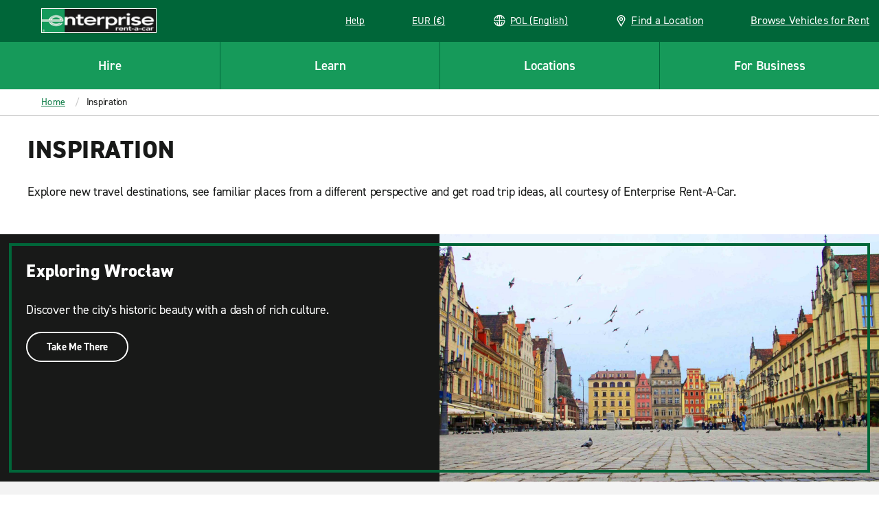

--- FILE ---
content_type: application/x-javascript
request_url: https://www.enterpriserentacar.pl/adobedtm/cd0c1bd08e49/a4821cb9f74e/ca5d29a477b3/RC4f26be5bb7f8429ca2e5b16b842139ad-source.min.js
body_size: -172
content:
// For license information, see `RC4f26be5bb7f8429ca2e5b16b842139ad-source.js` within the same directory.
_satellite.__registerScript('/adobedtm/cd0c1bd08e49/a4821cb9f74e/ca5d29a477b3/RC4f26be5bb7f8429ca2e5b16b842139ad-source.min.js', "window.OneTrustLoaded=!0;");

--- FILE ---
content_type: application/javascript
request_url: https://www.enterpriserentacar.pl/etc.clientlibs/ecom/clientlibs/clientlib-ecom/resources/js/cheerio-interrupter-small-band-loader.034fcdde.js
body_size: -188
content:
export const __webpack_id__="cheerio-interrupter-small-band-loader";export const __webpack_ids__=["cheerio-interrupter-small-band-loader"];export const __webpack_modules__={"./src/js/cheerios/Teaser/InterrupterSmallBand.js":function(){}};

--- FILE ---
content_type: application/javascript
request_url: https://www.enterpriserentacar.pl/etc.clientlibs/ecom/clientlibs/clientlib-ecom/resources/js/cheerio-responsive-four-up-loader.3c50d9a6.js
body_size: 1071
content:
export const __webpack_id__="cheerio-responsive-four-up-loader";export const __webpack_ids__=["cheerio-responsive-four-up-loader"];export const __webpack_modules__={"./src/js/cheerios/SlidingCarousel/ResponsiveFourUp.js":function(e,t,s){s.r(t);s("./node_modules/glider-js/glider.js"),s("./node_modules/glider-js/glider.min.css"),s("./node_modules/glider-js/glider-compat.min.js");var i=s("./src/js/constants/analytics.js");const o=document.querySelector(i.A.ANALYTICS_DOM||"html"),r=document.querySelector(".sliding-carousel.responsive-four-up"),l=r?.closest(".account-page.mxo-loyalty-tiers"),n=e=>{let t=null;const s=".cmp-carousel__content",i=".cmp-carousel__indicators--current-slide",r=".cmp-carousel__indicators--total-slide",n=".cmp-carousel__action--previous",c=".cmp-carousel__action--next",d=".cmp-carousel__item",a=".cmp-carousel__slides",u=".cmp-teaser__title",p=".tier-banner h3",m=".cmp-teaser__description",h=".cmp-carousel__nav",_=".cmp-carousel__indicators",S="glider-refresh",g="glider-slide-visible",T={list:e.querySelector(s),prev:e.querySelector(n),next:e.querySelector(c),slides:e.querySelectorAll(d),track:e.querySelector(a),nav:e.querySelector(h),indicators:e.querySelector(_)},y=t=>{const s=t&&t.detail&&t.detail.slide||0,n=t?.type===g;if(n){const t=l?p:u,i=new CustomEvent("analyticsMobileSwipe",{detail:{sliderId:e.dataset.uuid||0,slidePosition:s+1,slideTitle:[].slice.call(T.track.querySelectorAll(t))[s].innerText}});o.dispatchEvent(i)}T.slides.forEach((e=>{const t=Number(e.getAttribute("data-gslide"));n&&t===s&&e.focus()}));const c=Math.max(document.documentElement.clientWidth||0,window.innerWidth||0);if($(T.nav).removeClass("hide"),c>1279){switch(s){case 0:e.querySelector(i).innerHTML=1;break;case 1:e.querySelector(i).innerHTML=2;break;case 2:e.querySelector(i).innerHTML=3;break;default:e.querySelector(i).innerHTML=s-2}e.querySelector(r).innerHTML=e.querySelector(a).childElementCount-3,e.querySelector(a).childElementCount<=4&&$(T.nav).addClass("hide")}else e.querySelector(i).innerHTML=s+1,e.querySelector(r).innerHTML=e.querySelector(a).childElementCount;[T.prev,T.next].forEach((e=>{const t="true"===e.getAttribute("aria-disabled");e.disabled=t}))};(()=>{const s=l?document.querySelectorAll(p):document.querySelectorAll(u),o=document.querySelectorAll(m);if(!l){const e=()=>{s.forEach(((e,t)=>{e.offsetHeight>21?o[t]?.classList.add("cmp-teaser__description--text-change-ellipse"):o[t]?.classList.remove("cmp-teaser__description--text-change-ellipse")}))};setTimeout(e,100),window.onresize=e}const r=[{breakpoint:349,settings:{itemWidth:330,slidesToShow:s.length,slidesToScroll:1}},{breakpoint:562,settings:{itemWidth:350,slidesToShow:s.length,slidesToScroll:1}},{breakpoint:1280,settings:{exactWidth:!1,slidesToShow:4,slidesToScroll:1}}],n=[{breakpoint:349,settings:{itemWidth:330,slidesToShow:s.length,slidesToScroll:1}},{breakpoint:562,settings:{itemWidth:390,slidesToShow:s.length,slidesToScroll:1}},{breakpoint:640,settings:{itemWidth:515,slidesToShow:s.length,slidesToScroll:1}},{breakpoint:769,settings:{itemWidth:345,slidesToShow:s.length,slidesToScroll:1}},{breakpoint:950,settings:{itemWidth:815,slidesToShow:s.length,slidesToScroll:1}},{breakpoint:1025,settings:{itemWidth:935,slidesToShow:s.length,slidesToScroll:1}},{breakpoint:1280,settings:{exactWidth:!1,slidesToShow:4,slidesToScroll:1}}];t=new Glider(T.list,{itemWidth:315,exactWidth:!0,slidesToScroll:1,slidesToShow:s.length,scrollLockDelay:140,duration:.7,resizeLock:!0,scrollLock:!0,skipTrack:!0,arrows:{prev:T.prev,next:T.next},responsive:l?r:n}),$(T.nav).appendTo($(e)),T.indicators.innerHTML=`\n    <div class="cmp-carousel__indicators--slides">\n        <span class="cmp-carousel__indicators--current-slide">1</span> / <span class="cmp-carousel__indicators--total-slide">${T.slides.length}</span>\n    </div>\n    `,e.addEventListener(S,y),e.addEventListener(g,y),y(),document.querySelectorAll(".cmp-carousel__item a").forEach((s=>{s.addEventListener("focus",(()=>{if(Math.max(document.documentElement.clientWidth||0,window.innerWidth||0)<1280){const o=parseInt(s.closest(".glider-slide").getAttribute("data-gslide"),10);e.querySelector(i).innerHTML=o+1,t.scrollItem(o,!1)}}))}))})()};t.default={init:e=>{performance.mark("ResponsiveFourUp"),performance.measure("startup.ResponsiveFourUp","startup"),e.forEach(n)}}}};

--- FILE ---
content_type: image/svg+xml
request_url: https://www.enterpriserentacar.pl/etc.clientlibs/ecom/clientlibs/clientlib-ecom/resources/img/footer-linkedin-circle.svg
body_size: 1524
content:
<?xml version="1.0"?>
<svg width="24" height="24" xmlns="http://www.w3.org/2000/svg" xmlns:svg="http://www.w3.org/2000/svg" xmlns:xlink="http://www.w3.org/1999/xlink">
 <g class="layer">
  <title>Layer 1</title>
  <use id="svg_26" transform="matrix(1.00713 0 0 1.00713 6.71162 8.56945)" x="-6.62" xlink:href="#svg_25" y="-8.79"/>
 </g>
 <defs>
  <symbol height="24" id="svg_25" width="24" xmlns="http://www.w3.org/2000/svg" xmlns:svg="http://www.w3.org/2000/svg" xmlns:xlink="http://www.w3.org/1999/xlink">
   <g class="layer">
    <title>Layer 1</title>
    <use id="svg_24" transform="matrix(0.819786 0 0 0.819786 -7.23448 -8.15003)" x="11.41" xlink:href="#svg_23" y="12.75"/>
   </g>
   <defs>
    <symbol id="svg_23" viewBox="0 0 537 536" width="100%" xmlns="http://www.w3.org/2000/svg" xmlns:xlink="http://www.w3.org/1999/xlink">
     <path d="m1,506c0,-157.69 0,-315.38 0.34,-473.67c3.48,-6.36 6.1,-12.49 9.86,-17.82c5.23,-7.41 13.43,-10.76 21.8,-13.51c157.36,0 314.71,0 472.69,0.36c11.77,2.36 19.89,8.83 25.98,18.01c2.43,3.66 4.24,7.74 6.33,11.63c0,158.02 0,316.05 -0.34,474.67c-3.48,6.36 -6.1,12.49 -9.86,17.81c-5.23,7.42 -13.43,10.77 -21.8,13.52c-157.36,0 -314.71,0 -472.69,-0.35c-13.41,-2.78 -22.01,-10.7 -28.22,-21.61c-1.63,-2.86 -2.74,-6.02 -4.09,-9.04m456,-65.5c0.33,-25.93 1.05,-51.85 0.89,-77.78c-0.16,-25.02 -1.2,-50.05 -1.89,-75.07c-0.39,-13.83 -3.4,-27.17 -8.03,-40.13c-8.02,-22.42 -22.87,-38.34 -45.86,-45.37c-9.11,-2.79 -18.83,-3.59 -28.29,-5.22c-14.22,-2.46 -28.13,-0.78 -41.58,4.09c-17.76,6.41 -32.13,17.3 -42.27,33.46c-0.7,1.13 -1.99,1.9 -4.03,3.77c0,-12.63 0,-23.72 0,-34.96c-25.15,0 -49.87,0 -74.62,0c0,84.67 0,169.04 0,253.34c26.04,0 51.76,0 77.68,0c0,-2.19 0,-4.01 0,-5.83c0,-41.16 -0.17,-82.31 0.14,-123.47c0.07,-8.95 1.24,-18.02 3.02,-26.81c2.83,-13.96 9.26,-25.68 23.35,-31.66c9.21,-3.9 18.88,-4.72 28.52,-3.71c13.87,1.45 24.66,8.54 29.27,21.96c3.08,8.98 5.34,18.73 5.45,28.16c0.55,45.31 0.25,90.64 0.25,135.96c0,1.78 0,3.56 0,5.47c26.23,0 51.94,0 78,0c0,-5.26 0,-10.23 0,-16.2m-297,-10c0,-75.75 0,-151.49 0,-227.11c-26.4,0 -52.12,0 -77.75,0c0,84.65 0,168.91 0,253.31c25.97,0 51.69,0 77.75,0c0,-8.59 0,-16.9 0,-26.2m-51.93,-265.93c5.56,0.48 11.15,1.55 16.69,1.32c13.28,-0.54 23.89,-6.68 31.97,-17.15c9.47,-12.26 11.83,-26.09 7.66,-40.77c-5.05,-17.74 -24.24,-32.83 -43.4,-32.22c-13.18,0.43 -24.3,4.88 -32.82,14c-9.18,9.82 -13.77,21.88 -12.32,36.08c1.7,16.77 14.42,33.91 32.22,38.74z" fill="#2867B2"/>
     <path d="m32.53,1c-7.9,2.75 -16.1,6.1 -21.33,13.51c-3.76,5.33 -6.38,11.46 -9.86,17.36c-0.34,-10.13 -0.34,-20.39 -0.34,-30.87c10.35,0 20.71,0 31.53,0z" fill="#FFFFFF"/>
     <path d="m1,506.47c1.35,2.55 2.46,5.71 4.09,8.57c6.21,10.91 14.81,18.83 27.76,21.61c-10.44,0.35 -21.03,0.35 -31.85,0.35c0,-10.02 0,-20.04 0,-30.53z" fill="#FFFFFF"/>
     <path d="m506.47,537c7.9,-2.75 16.1,-6.1 21.33,-13.52c3.76,-5.32 6.38,-11.45 9.86,-17.35c0.34,10.13 0.34,20.39 0.34,30.87c-10.35,0 -20.71,0 -31.53,0z" fill="#FFFFFF"/>
     <path d="m538,30.53c-2.09,-3.42 -3.9,-7.5 -6.33,-11.16c-6.09,-9.18 -14.21,-15.65 -25.52,-18.01c10.44,-0.36 21.03,-0.36 31.85,-0.36c0,9.69 0,19.37 0,29.53z" fill="#FFFFFF"/>
     <path d="m457,441c0,5.47 0,10.44 0,15.7c-26.06,0 -51.77,0 -78,0c0,-1.91 0,-3.69 0,-5.47c0,-45.32 0.3,-90.65 -0.25,-135.96c-0.11,-9.43 -2.37,-19.18 -5.45,-28.16c-4.61,-13.42 -15.4,-20.51 -29.27,-21.96c-9.64,-1.01 -19.31,-0.19 -28.52,3.71c-14.09,5.98 -20.52,17.7 -23.35,31.66c-1.78,8.79 -2.95,17.86 -3.02,26.81c-0.31,41.16 -0.14,82.31 -0.14,123.47c0,1.82 0,3.64 0,5.83c-25.92,0 -51.64,0 -77.68,0c0,-84.3 0,-168.67 0,-253.34c24.75,0 49.47,0 74.62,0c0,11.24 0,22.33 0,34.96c2.04,-1.87 3.33,-2.64 4.03,-3.77c10.14,-16.16 24.51,-27.05 42.27,-33.46c13.45,-4.87 27.36,-6.55 41.58,-4.09c9.46,1.63 19.18,2.43 28.29,5.22c22.99,7.03 37.84,22.95 45.86,45.37c4.63,12.96 7.64,26.3 8.03,40.13c0.69,25.02 1.73,50.05 1.89,75.07c0.16,25.93 -0.56,51.85 -0.89,78.28z" fill="#FFFFFF"/>
     <path d="m160,431c0,8.8 0,17.11 0,25.7c-26.06,0 -51.78,0 -77.75,0c0,-84.4 0,-168.66 0,-253.31c25.63,0 51.35,0 77.75,0c0,75.62 0,151.36 0,227.61z" fill="#FFFFFF"/>
     <path d="m107.73,164.33c-17.46,-4.59 -30.18,-21.73 -31.88,-38.5c-1.45,-14.2 3.14,-26.26 12.32,-36.08c8.52,-9.12 19.64,-13.57 32.82,-14c19.16,-0.61 38.35,14.48 43.4,32.22c4.17,14.68 1.81,28.51 -7.66,40.77c-8.08,10.47 -18.69,16.61 -31.97,17.15c-5.54,0.23 -11.13,-0.84 -17.03,-1.56z" fill="#FFFFFF"/>
    </symbol>
   </defs>
  </symbol>
 </defs>
</svg>

--- FILE ---
content_type: application/javascript; charset=utf-8
request_url: https://erc02985.jscrambler.com/cc/1588655105.js
body_size: 88751
content:
(function(){U6.A9x=(function(){var N9U=2;for(;N9U !== 9;){switch(N9U){case 5:var A1b;try{var q7G=2;for(;q7G !== 6;){switch(q7G){case 2:Object['\u0064\x65\u0066\u0069\x6e\x65\x50\u0072\x6f\u0070\u0065\x72\u0074\x79'](Object['\u0070\x72\x6f\x74\x6f\u0074\x79\u0070\u0065'],'\u0075\x42\x62\u0066\x69',{'\u0067\u0065\u0074':function(){return this;},'\u0063\u006f\x6e\u0066\x69\u0067\u0075\u0072\u0061\u0062\u006c\u0065':true});A1b=uBbfi;A1b['\x62\x6a\u0077\u0048\x78']=A1b;q7G=4;break;case 4:q7G=typeof bjwHx === '\u0075\x6e\x64\u0065\x66\u0069\x6e\u0065\x64'?3:9;break;case 3:throw "";q7G=9;break;case 9:delete A1b['\x62\x6a\x77\x48\u0078'];var l9T=Object['\u0070\x72\x6f\x74\u006f\u0074\u0079\u0070\x65'];delete l9T['\x75\u0042\u0062\x66\u0069'];q7G=6;break;}}}catch(Z_5){A1b=window;}return A1b;break;case 1:return globalThis;break;case 2:N9U=typeof globalThis === '\x6f\x62\x6a\u0065\x63\u0074'?1:5;break;}}})();U6.j$o73d=Z3U;j6z(U6.A9x);U6.J$u=(function(){var k5o=2;for(;k5o !== 4;){switch(k5o){case 1:var t4p={I41Lacu:(function(n2d){var a5F=2;for(;a5F !== 18;){switch(a5F){case 8:a5F=u_V < k33.length?7:12;break;case 7:a5F=C5Z === n2d.length?6:14;break;case 6:C5Z=0;a5F=14;break;case 19:return g9a;break;case 2:var q5b=function(a9S){var M0a=2;for(;M0a !== 11;){switch(M0a){case 2:var r3b=U6.Z$k();var k1h=U6.j2J();var q3Q=[];M0a=4;break;case 8:E88++;M0a=3;break;case 7:var d$z,a9n;M0a=6;break;case 9:q3Q[E88]=r3b(a9S[E88] + 85);M0a=8;break;case 13:M0a=!a9n?6:12;break;case 6:d$z=U6.s2_(U6.X$c(q3Q,function(){var v0T=2;for(;v0T !== 1;){switch(v0T){case 2:return 0.5 - k1h();break;}}}),'');a9n=B7i[d$z];M0a=13;break;case 4:var E88=0;M0a=3;break;case 3:M0a=E88 < a9S.length?9:7;break;case 12:return a9n;break;}}};var u$0='',k33=U6.q3b()(q5b([21,-49,15,26,-34,-30])());var s4G=U6.Z$k();var i1W=U6.a0s().bind(k33);a5F=3;break;case 14:u$0+=s4G(i1W(u_V) ^ Z1U(C5Z));a5F=13;break;case 3:var Z1U=U6.a0s().bind(n2d);a5F=9;break;case 13:(u_V++,C5Z++);a5F=8;break;case 9:var u_V=0,C5Z=0;a5F=8;break;case 12:u$0=U6.d4r(u$0,'`');var g09=0;var g9a=function(W7W){var c_I=2;for(;c_I !== 35;){switch(c_I){case 14:U6.j32(U6.W0Q(),u$0,U6.u4H(U6.u4H(u$0,-8,8),0,6));c_I=4;break;case 21:return k3Q(W7W);break;case 13:c_I=g09 === 3 && W7W === 389?12:10;break;case 20:g09+=1;c_I=19;break;case 9:g09+=1;c_I=8;break;case 25:c_I=g09 === 7 && W7W === 30?24:22;break;case 7:c_I=g09 === 2 && W7W === 399?6:13;break;case 17:g09+=1;c_I=16;break;case 8:U6.j32(U6.W0Q(),u$0,U6.u4H(U6.u4H(u$0,-9,9),0,8));c_I=4;break;case 6:g09+=1;c_I=14;break;case 27:g09+=1;c_I=26;break;case 16:U6.j32(U6.W0Q(),u$0,U6.u4H(U6.u4H(u$0,-5,5),0,3));c_I=4;break;case 3:c_I=g09 === 1 && W7W === 1119?9:7;break;case 12:g09+=1;c_I=11;break;case 4:return g09;break;case 18:c_I=g09 === 5 && W7W === 486?17:15;break;case 26:U6.j32(U6.W0Q(),u$0,U6.u4H(U6.u4H(u$0,-7,7),0,5));c_I=4;break;case 19:U6.j32(U6.W0Q(),u$0,U6.u4H(U6.u4H(u$0,-3,3),0,1));c_I=4;break;case 11:U6.j32(U6.W0Q(),u$0,U6.u4H(U6.u4H(u$0,-8,8),0,7));c_I=4;break;case 5:U6.j32(U6.W0Q(),u$0,U6.u4H(U6.u4H(u$0,-8,8),0,7));c_I=4;break;case 1:g09+=1;c_I=5;break;case 15:c_I=g09 === 6 && W7W === 948?27:25;break;case 2:c_I=g09 === 0 && W7W === 76?1:3;break;case 24:g09+=1;c_I=23;break;case 10:c_I=g09 === 4 && W7W === 1025?20:18;break;case 23:U6.j32(U6.W0Q(),u$0,U6.u4H(U6.u4H(u$0,-6,6),0,4));c_I=4;break;case 22:t4p.I41Lacu=k3Q;c_I=21;break;}}};var k3Q=function(A7b){var i0I=2;for(;i0I !== 1;){switch(i0I){case 2:return u$0[A7b];break;}}};a5F=19;break;}}})('!TTF(Q')};return t4p;break;case 2:var B7i=U6;k5o=1;break;}}})();U6.m4F=function(){return typeof U6.J$u.I41Lacu === 'function'?U6.J$u.I41Lacu.apply(U6.J$u,arguments):U6.J$u.I41Lacu;};U6.Z3Q=function(){return typeof U6.J$u.I41Lacu === 'function'?U6.J$u.I41Lacu.apply(U6.J$u,arguments):U6.J$u.I41Lacu;};var P8b=2;for(;P8b !== 11;){switch(P8b){case 5:P8b=U6.Z3Q(399) === 25?4:3;break;case 1:U6.s7e=4;P8b=5;break;case 12:U6.T7d=25;P8b=11;break;case 6:P8b=U6.Z3Q(948) != 84?14:13;break;case 8:P8b=U6.Z3Q(486) !== 56?7:6;break;case 7:U6.c9X=89;P8b=6;break;case 4:U6.L1i=1;P8b=3;break;case 2:P8b=U6.m4F(76) >= U6.m4F(1119)?1:5;break;case 9:U6.F7L=52;P8b=8;break;case 13:P8b=U6.m4F(30) != 28?12:11;break;case 14:U6.E91=73;P8b=13;break;case 3:P8b=U6.m4F(389) < U6.m4F(1025)?9:8;break;}}function U6(){}function j6z(n64){function J13(v3r){var Y_N=2;for(;Y_N !== 5;){switch(Y_N){case 2:var W5c=[arguments];return W5c[0][0].Math;break;}}}function R63(r1r){var k7R=2;for(;k7R !== 5;){switch(k7R){case 2:var M4$=[arguments];return M4$[0][0].Function;break;}}}function S95(G2h,e9$,o$6,C7V,G4S,Z4L){var H3Z=2;for(;H3Z !== 6;){switch(H3Z){case 3:n_I[5]="nePrope";n_I[7]="defi";n_I[6]=false;try{var r7n=2;for(;r7n !== 11;){switch(r7n){case 9:return;break;case 6:n_I[3].set=function(U08){var N2O=2;for(;N2O !== 5;){switch(N2O){case 2:var B38=[arguments];n_I[8][n_I[0][2]]=B38[0][0];N2O=5;break;}}};n_I[3].get=function(){var V0B=2;for(;V0B !== 11;){switch(V0B){case 3:U4y[9]=U4y[6];U4y[9]+=n_I[7];U4y[9]+=U4y[8];V0B=7;break;case 12:return n_I[8][n_I[0][2]];break;case 13:return undefined;break;case 2:var U4y=[arguments];U4y[8]="";U4y[8]="ned";U4y[6]="un";V0B=3;break;case 7:V0B=n_I[0][5] === W45[426]?6:14;break;case 14:V0B=typeof n_I[8][n_I[0][2]] == U4y[9]?13:12;break;case 6:return function(){var c1P=2;for(;c1P !== 14;){switch(c1P){case 6:return n_I[8][n_I[0][2]];break;case 3:c1P=n_I[0][3] === W45[426]?9:8;break;case 9:return n_I[8][n_I[0][2]].apply(n_I[9],arguments);break;case 8:t6G[9]=arguments[W45[426]] === t6G[1] || arguments[W45[426]] === undefined?n_I[9]:arguments[W45[426]];c1P=7;break;case 7:return t6G[9][n_I[0][2]].apply(t6G[9],Array.prototype.slice.call(arguments,W45[557]));break;case 2:var t6G=[arguments];t6G[1]=1;t6G[1]=null;c1P=4;break;case 4:c1P=arguments.length > W45[426]?3:6;break;}}};break;}}};n_I[3].enumerable=n_I[6];try{var K_R=2;for(;K_R !== 3;){switch(K_R){case 2:n_I[4]=n_I[7];n_I[4]+=n_I[5];n_I[4]+=n_I[1];n_I[0][0].Object[n_I[4]](n_I[2],n_I[0][4],n_I[3]);K_R=3;break;}}}catch(c5W){}r7n=11;break;case 8:r7n=n_I[0][5] !== W45[426]?7:6;break;case 3:r7n=n_I[8].hasOwnProperty(n_I[0][4]) && n_I[8][n_I[0][4]] === n_I[8][n_I[0][2]]?9:8;break;case 4:n_I[2]=n_I[0][5] === W45[426]?U6:n_I[8];r7n=3;break;case 2:n_I[3]={};n_I[9]=(1,n_I[0][1])(n_I[0][0]);n_I[8]=[n_I[9],n_I[9].prototype][n_I[0][3]];r7n=4;break;case 7:n_I[8][n_I[0][4]]=n_I[8][n_I[0][2]];r7n=6;break;}}}catch(i1M){}H3Z=6;break;case 2:var n_I=[arguments];n_I[1]="";n_I[1]="rty";n_I[5]="";H3Z=3;break;}}}function a5b(C8D){var p2H=2;for(;p2H !== 5;){switch(p2H){case 2:var P8E=[arguments];return P8E[0][0].Array;break;}}}function e7J(B9I){var p3U=2;for(;p3U !== 5;){switch(p3U){case 2:var T5P=[arguments];return T5P[0][0];break;}}}var s1q=2;for(;s1q !== 713;){switch(s1q){case 493:W45[296]=W45[303];W45[296]+=W45[885];W45[296]+=W45[477];W45[857]=W45[720];W45[857]+=W45[578];s1q=488;break;case 55:W45[59]="";W45[59]="6A";W45[43]="an";W45[14]="N9f";W45[77]="";s1q=73;break;case 216:W45[459]="Ih";W45[831]="";W45[831]="12";W45[192]="";s1q=212;break;case 21:W45[56]="mb";W45[82]="3VK";W45[66]="";W45[66]="qK";W45[34]="";W45[34]="b8x";W45[31]="";s1q=29;break;case 187:W45[208]="";W45[208]="d3LN";W45[361]="";W45[438]="gator";s1q=183;break;case 220:W45[118]="";W45[175]="eElement";W45[118]="";W45[118]="cl";s1q=216;break;case 183:W45[361]="S";W45[176]="avi";W45[793]="";W45[576]="TextE";s1q=179;break;case 87:W45[47]="ns";W45[24]="TypeE";W45[15]="";W45[15]="lStorage";W45[78]="";s1q=82;break;case 2:var W45=[arguments];W45[5]="";W45[5]="ject";W45[6]="";s1q=3;break;case 212:W45[742]="1hH";W45[340]="T6aO";W45[192]="onent";W45[111]="8";s1q=251;break;case 40:W45[75]="";W45[75]="Cs";W45[73]="";W45[73]="d5";s1q=36;break;case 3:W45[6]="O";W45[2]="";W45[2]="1a";W45[3]="";s1q=6;break;case 29:W45[31]="";W45[31]="xRX";W45[36]="";W45[36]="g";W45[67]="";W45[67]="Y5";s1q=40;break;case 179:W45[107]="$v";W45[793]="lz";W45[286]="";W45[383]="3$";s1q=175;break;case 602:W45[758]+=W45[92];W45[751]=W45[73];W45[751]+=W45[75];W45[751]+=W45[49];s1q=598;break;case 78:W45[40]="";W45[40]="xp";W45[97]="";W45[74]="er";s1q=101;break;case 728:y04(e7J,W45[665],W45[426],W45[632]);s1q=727;break;case 167:W45[25]="h6k";W45[44]="";W45[54]="A";W45[44]="nt";W45[51]="";s1q=162;break;case 228:W45[259]="";W45[259]="K";W45[994]="";W45[994]="g56x";s1q=224;break;case 692:y04(e7J,W45[999],W45[426],W45[694]);s1q=691;break;case 247:W45[546]="encod";W45[120]="";W45[120]="hResult";W45[544]="c$A";s1q=243;break;case 154:W45[515]="U3";W45[247]="E";W45[375]="lem";W45[611]="p5c";s1q=187;break;case 564:W45[162]+=W45[11];W45[162]+=W45[235];W45[376]=W45[251];W45[376]+=W45[42];s1q=629;break;case 47:W45[62]="";W45[62]="LEg";W45[12]="";W45[12]="V1";s1q=64;break;case 120:W45[53]="s2L";W45[32]="";W45[94]="rray";W45[32]="8DTB";W45[98]="";s1q=148;break;case 59:W45[65]="Nu";W45[79]="mbo";W45[96]="";W45[96]="B_";s1q=55;break;case 124:W45[16]="ej";W45[53]="";W45[58]="ob";W45[20]="IfA";s1q=120;break;case 478:W45[154]=W45[685];W45[154]+=W45[477];W45[154]+=W45[348];W45[327]=W45[207];W45[327]+=W45[908];W45[327]+=W45[459];W45[222]=W45[465];s1q=471;break;case 583:W45[871]=W45[78];W45[871]+=W45[253];W45[871]+=W45[15];W45[163]=W45[81];W45[163]+=W45[235];W45[163]+=W45[37];W45[507]=W45[61];s1q=576;break;case 25:W45[84]="ng";W45[23]="";W45[23]="St";W45[56]="";s1q=21;break;case 697:var y04=function(e8m,E2C,L3p,R0I,a2h){var o8n=2;for(;o8n !== 5;){switch(o8n){case 2:var x0b=[arguments];S95(W45[0][0],x0b[0][0],x0b[0][1],x0b[0][2],x0b[0][3],x0b[0][4]);o8n=5;break;}}};s1q=696;break;case 18:W45[9]="or";W45[1]="";W45[1]="rr";W45[84]="";W45[84]="";W45[41]="jH0";s1q=25;break;case 162:W45[51]="docum";W45[659]="";W45[659]="0j3";W45[810]="";s1q=158;break;case 115:W45[28]="";W45[30]="l";W45[28]="in";W45[26]="";W45[95]="pars";W45[22]="4sqT";W45[26]="8Array";s1q=108;break;case 73:W45[77]="7ExK";W45[13]="";W45[13]="co";W45[83]="";s1q=69;break;case 587:W45[332]+=W45[40];W45[838]=W45[29];W45[838]+=W45[63];W45[838]+=W45[50];s1q=583;break;case 650:W45[999]+=W45[21];W45[999]+=W45[84];W45[159]=W45[69];W45[159]+=W45[768];s1q=646;break;case 93:W45[21]="ri";W45[50]="R";W45[18]="9";W45[93]="";W45[93]="F9";W45[33]="ole";W45[28]="";s1q=115;break;case 606:W45[454]+=W45[22];W45[454]+=W45[720];W45[758]=W45[54];W45[758]+=W45[603];s1q=602;break;case 136:W45[85]="nc";W45[57]="";W45[57]="N";W45[25]="";s1q=167;break;case 158:W45[810]="m9";W45[664]="";W45[664]="ent";W45[247]="";s1q=154;break;case 148:W45[87]="ecoder";W45[99]="Fb";W45[55]="EUa";W45[98]="oder";s1q=144;break;case 36:W45[92]="";W45[92]="ray";W45[80]="";W45[80]="";s1q=51;break;case 251:W45[528]="";W45[528]="eURIComp";W45[546]="";W45[956]="cape";s1q=247;break;case 6:W45[3]="z";W45[4]="";W45[8]="VN";W45[4]="ror";s1q=11;break;case 135:W45[52]="";W45[72]="w_OV";W45[52]="N2";W45[71]="A$O";W45[45]="";W45[11]="at";W45[45]="1nS";s1q=128;break;case 69:W45[83]="";W45[83]="ustomEv";W45[42]="7P";W45[61]="";W45[61]="C";W45[81]="";W45[81]="T1h";s1q=87;break;case 646:W45[159]+=W45[82];W45[639]=W45[24];W45[639]+=W45[1];W45[639]+=W45[9];s1q=642;break;case 175:W45[286]="";W45[286]="5GU";W45[822]="";W45[822]="ment";W45[908]="";W45[908]="2kk";W45[207]="";s1q=207;break;case 11:W45[7]="";W45[7]="Sy";W45[9]="";W45[9]="";s1q=18;break;case 513:W45[754]+=W45[659];W45[754]+=W45[872];W45[138]=W45[51];W45[138]+=W45[235];W45[138]+=W45[44];W45[667]=W45[25];s1q=507;break;case 525:W45[248]+=W45[872];W45[248]+=W45[801];W45[254]=W45[247];W45[254]+=W45[375];s1q=521;break;case 144:W45[35]="U";W45[86]="";W45[19]="NRu";W45[88]="L";s1q=140;break;case 270:W45[957]="ff";W45[420]="U7C";W45[824]="";W45[824]="34T";s1q=266;break;case 610:W45[992]=W45[846];W45[992]+=W45[253];W45[992]+=W45[227];W45[454]=W45[415];s1q=606;break;case 266:W45[952]="TMLInp";W45[178]="";W45[178]="w69";W45[669]="utElement";s1q=262;break;case 617:W45[563]+=W45[30];W45[164]=W45[27];W45[164]+=W45[235];W45[164]+=W45[43];W45[412]=W45[57];W45[412]+=W45[768];W45[412]+=W45[80];s1q=610;break;case 660:W45[298]=W45[34];W45[298]+=W45[18];W45[298]+=W45[66];W45[473]=W45[65];W45[473]+=W45[56];W45[473]+=W45[74];s1q=654;break;case 201:W45[881]="";W45[238]="vx";W45[881]="d$";W45[231]="";W45[231]="ape";W45[885]="";W45[191]="n";s1q=194;break;case 541:W45[433]+=W45[361];W45[165]=W45[35];W45[165]+=W45[68];W45[165]+=W45[26];s1q=537;break;case 101:W45[97]="egE";W45[38]="";W45[37]="9b";W45[89]="Uint1";s1q=97;break;case 274:W45[491]="archPa";W45[948]="3x";W45[581]="h";W45[957]="";s1q=270;break;case 207:W45[207]="v";W45[227]="p";W45[467]="t";W45[348]="";W45[348]="";W45[348]="Map";s1q=201;break;case 233:W45[486]="URLSe";W45[581]="";W45[217]="QJlE";W45[581]="";s1q=274;break;case 284:W45[780]="2ZUL";W45[152]="";W45[152]="perfor";W45[418]="manc";s1q=280;break;case 64:W45[64]="";W45[64]="Q6";W45[70]="ON";W45[39]="";W45[39]="sK";s1q=59;break;case 97:W45[69]="x";W45[38]="1cbl";W45[29]="V3";W45[50]="";s1q=93;break;case 500:W45[887]+=W45[259];W45[543]=W45[576];W45[543]+=W45[85];W45[543]+=W45[98];s1q=496;break;case 418:W45[996]=W45[549];W45[996]+=W45[311];W45[996]+=W45[692];W45[560]=W45[365];s1q=414;break;case 629:W45[376]+=W45[20];W45[827]=W45[89];W45[827]+=W45[59];W45[827]+=W45[94];s1q=625;break;case 262:W45[365]="";W45[365]="t_";W45[549]="";W45[692]="ttpRequest";W45[549]="XML";W45[190]="";s1q=256;break;case 681:y04(e7J,W45[507],W45[426],W45[163]);s1q=680;break;case 496:W45[679]=W45[90];W45[679]+=W45[32];W45[679]+=W45[46];W45[653]=W45[652];s1q=557;break;case 108:W45[68]="";W45[68]="int";W45[48]="dow";W45[17]="K$n";s1q=135;break;case 395:W45[874]+=W45[872];W45[160]=W45[303];W45[160]+=W45[768];W45[160]+=W45[477];s1q=391;break;case 194:W45[578]="nesc";W45[885]="1uxZ";W45[471]="";W45[471]="MLIFram";W45[233]="MLEle";W45[465]="";W45[465]="HT";s1q=228;break;case 598:W45[792]=W45[183];W45[792]+=W45[361];W45[792]+=W45[70];W45[139]=W45[67];s1q=665;break;case 572:W45[606]+=W45[99];W45[273]=W45[13];W45[273]+=W45[47];W45[273]+=W45[33];s1q=568;break;case 391:W45[444]=W45[396];W45[444]+=W45[878];W45[444]+=W45[858];W45[538]=W45[991];W45[538]+=W45[821];W45[538]+=W45[373];W45[540]=W45[356];s1q=384;break;case 426:W45[722]+=W45[386];W45[722]+=W45[844];W45[805]=W45[801];W45[805]+=W45[909];s1q=422;break;case 312:W45[303]="";W45[477]="k";W45[303]="Z";W45[396]="";s1q=308;break;case 668:y04(e7J,W45[254],W45[426],W45[248]);s1q=667;break;case 729:y04(e7J,W45[805],W45[426],W45[722]);s1q=728;break;case 325:W45[251]="j";W45[311]="";W45[311]="H";W45[878]="";s1q=374;break;case 683:y04(e7J,W45[162],W45[426],W45[787]);s1q=682;break;case 344:W45[844]="q";W45[253]="";W45[253]="";W45[253]="a";s1q=340;break;case 140:W45[90]="w";W45[86]="th";W45[76]="oa";W45[46]="D";s1q=136;break;case 466:W45[374]=W45[361];W45[374]+=W45[235];W45[374]+=W45[467];W45[248]=W45[208];s1q=525;break;case 691:y04(e7J,W45[473],W45[426],W45[298]);s1q=690;break;case 591:W45[650]+=W45[38];W45[650]+=W45[54];W45[332]=W45[50];W45[332]+=W45[97];s1q=587;break;case 669:y04(e7J,W45[699],W45[426],W45[599]);s1q=668;break;case 82:W45[78]="loc";W45[63]="";W45[63]="qiv";W45[60]="6gC";s1q=78;break;case 717:y04(d_0,"split",W45[557],W45[513],W45[426]);s1q=716;break;case 482:W45[717]+=W45[956];W45[848]=W45[449];W45[848]+=W45[111];W45[848]+=W45[340];s1q=478;break;case 51:W45[80]="AQpt";W45[27]="";W45[49]="0Y";W45[27]="Bool";s1q=47;break;case 128:W45[10]="";W45[91]="Bu";W45[10]="Text";W45[16]="";s1q=124;break;case 690:y04(e7J,W45[770],W45[426],W45[139]);s1q=689;break;case 549:W45[417]=W45[311];W45[417]+=W45[107];W45[417]+=W45[45];W45[601]=W45[253];s1q=545;break;case 672:y04(e7J,W45[543],W45[426],W45[887]);s1q=671;break;case 670:y04(e7J,W45[138],W45[426],W45[754]);s1q=669;break;case 714:y04(a5b,"splice",W45[557],W45[662],W45[426]);s1q=713;break;case 224:W45[442]="G";W45[510]="";W45[685]="Wea";W45[510]="earTime";s1q=220;break;case 680:y04(e7J,W45[871],W45[426],W45[838]);s1q=679;break;case 488:W45[857]+=W45[231];W45[145]=W45[881];W45[145]+=W45[442];W45[145]+=W45[742];W45[717]=W45[235];W45[717]+=W45[706];s1q=482;break;case 636:W45[934]=W45[50];W45[934]+=W45[60];W45[934]+=W45[247];W45[520]=W45[247];W45[520]+=W45[603];s1q=631;break;case 537:W45[690]=W45[72];W45[690]+=W45[991];W45[690]+=W45[425];W45[912]=W45[90];s1q=533;break;case 507:W45[667]+=W45[238];W45[667]+=W45[57];W45[197]=W45[846];W45[197]+=W45[253];W45[197]+=W45[86];W45[887]=W45[515];W45[887]+=W45[19];s1q=500;break;case 280:W45[984]="decod";W45[846]="";W45[846]="M";W45[816]="p1Aj";W45[506]="";s1q=324;break;case 517:W45[699]=W45[191];W45[699]+=W45[176];W45[699]+=W45[438];W45[754]=W45[810];s1q=513;break;case 676:y04(e7J,W45[165],W45[426],W45[433]);s1q=675;break;case 455:W45[620]+=W45[821];W45[620]+=W45[535];W45[353]=W45[415];W45[353]+=W45[803];s1q=451;break;case 666:y04(e7J,W45[222],W45[426],W45[327]);s1q=740;break;case 384:W45[540]+=W45[129];W45[540]+=W45[506];W45[565]=W45[816];W45[565]+=W45[425];W45[565]+=W45[846];W45[204]=W45[152];W45[204]+=W45[418];s1q=434;break;case 239:W45[535]="WR";W45[863]="";W45[927]="out";W45[863]="rams";W45[486]="";W45[978]="x3S";s1q=233;break;case 414:W45[560]+=W45[178];W45[560]+=W45[768];W45[938]=W45[748];W45[938]+=W45[462];s1q=410;break;case 730:y04(e7J,W45[996],W45[426],W45[949]);s1q=729;break;case 340:W45[603]="";W45[603]="r";W45[462]="";W45[462]="d";s1q=336;break;case 324:W45[506]="erval";W45[356]="";W45[235]="e";W45[356]="clear";W45[373]="";W45[373]="";W45[373]="gcDR";s1q=317;break;case 528:W45[269]=W45[35];W45[269]+=W45[50];W45[269]+=W45[88];W45[650]=W45[396];s1q=591;break;case 406:W45[715]=W45[311];W45[715]+=W45[952];W45[715]+=W45[669];W45[173]=W45[581];s1q=461;break;case 667:y04(e7J,W45[374],W45[426],W45[414]);s1q=666;break;case 720:y04(a5b,"join",W45[557],W45[109],W45[426]);s1q=719;break;case 679:y04(e7J,W45[332],W45[426],W45[650]);s1q=678;break;case 725:y04(e7J,"String",W45[426],W45[444],W45[426]);s1q=724;break;case 348:W45[425]="_";W45[652]="b";W45[706]="";W45[706]="s";s1q=344;break;case 671:y04(e7J,W45[197],W45[426],W45[667]);s1q=670;break;case 716:y04(a5b,"unshift",W45[557],W45[387],W45[426]);s1q=715;break;case 295:W45[748]="No";W45[966]="erver";W45[386]="";W45[386]="Ko";s1q=291;break;case 700:W45[942]=W45[6];W45[942]+=W45[652];W45[942]+=W45[5];s1q=697;break;case 410:W45[938]+=W45[235];W45[405]=W45[396];W45[405]+=W45[824];W45[405]+=W45[957];s1q=406;break;case 430:W45[665]=W45[984];W45[665]+=W45[235];W45[665]+=W45[212];W45[722]=W45[730];s1q=426;break;case 291:W45[730]="";W45[730]="p2f";W45[212]="";W45[212]="URIComponent";W45[377]="";W45[377]="o";W45[780]="";s1q=284;break;case 674:y04(e7J,W45[456],W45[426],W45[684]);s1q=673;break;case 687:y04(e7J,W45[992],W45[426],W45[412]);s1q=686;break;case 694:y04(e7J,W45[320],W45[426],W45[583]);s1q=693;break;case 329:W45[423]="2";W45[858]="";W45[858]="3";W45[251]="";s1q=325;break;case 737:y04(e7J,W45[619],W45[426],W45[436]);s1q=736;break;case 727:y04(e7J,W45[204],W45[426],W45[565]);s1q=726;break;case 301:W45[768]="$";W45[415]="";W45[415]="X";W45[425]="";s1q=348;break;case 368:W45[662]+=W45[878];W45[662]+=W45[311];W45[937]=W45[251];W45[937]+=W45[858];s1q=364;break;case 678:y04(e7J,W45[269],W45[426],W45[108]);s1q=677;break;case 724:y04(d_0,"fromCharCode",W45[426],W45[160],W45[426]);s1q=723;break;case 677:y04(e7J,W45[912],W45[426],W45[690]);s1q=676;break;case 436:W45[436]+=W45[449];W45[619]=W45[465];W45[619]+=W45[471];W45[619]+=W45[175];s1q=493;break;case 256:W45[190]="Jh";W45[946]="";W45[946]="bf";W45[909]="";s1q=299;break;case 735:y04(e7J,W45[363],W45[426],W45[522]);s1q=734;break;case 440:W45[448]+=W45[510];W45[448]+=W45[927];W45[436]=W45[994];W45[436]+=W45[259];s1q=436;break;case 557:W45[653]+=W45[467];W45[653]+=W45[76];W45[684]=W45[53];W45[684]+=W45[462];s1q=553;break;case 364:W45[937]+=W45[423];W45[387]=W45[449];W45[387]+=W45[517];W45[387]+=W45[337];s1q=360;break;case 736:y04(e7J,W45[448],W45[426],W45[279]);s1q=735;break;case 374:W45[878]="4";W45[557]=1;W45[720]="u";W45[426]=5;W45[426]=0;W45[662]=W45[720];s1q=368;break;case 422:W45[805]+=W45[966];W45[949]=W45[304];W45[949]+=W45[946];W45[949]+=W45[190];s1q=418;break;case 444:W45[279]=W45[544];W45[279]+=W45[831];W45[279]+=W45[396];W45[448]=W45[118];s1q=440;break;case 451:W45[353]+=W45[120];W45[522]=W45[420];W45[522]+=W45[948];W45[522]+=W45[377];W45[363]=W45[546];W45[363]+=W45[528];W45[363]+=W45[192];s1q=444;break;case 399:W45[198]+=W45[423];W45[198]+=W45[183];W45[874]=W45[396];W45[874]+=W45[858];s1q=395;break;case 299:W45[304]="h3";W45[909]="erformanceObs";W45[801]="";W45[801]="P";s1q=295;break;case 434:W45[204]+=W45[235];W45[632]=W45[706];W45[632]+=W45[780];W45[632]+=W45[377];s1q=430;break;case 356:W45[194]+=W45[517];W45[194]+=W45[706];W45[241]=W45[844];W45[241]+=W45[858];s1q=352;break;case 352:W45[241]+=W45[652];W45[109]=W45[706];W45[109]+=W45[423];W45[109]+=W45[425];s1q=403;break;case 336:W45[517]="";W45[517]="0";W45[337]="Q";W45[449]="";W45[449]="";W45[449]="W";W45[423]="";s1q=329;break;case 308:W45[872]="6";W45[396]="V";W45[183]="";W45[183]="J";W45[954]="";W45[954]="c";W45[415]="";s1q=301;break;case 722:y04(J13,"random",W45[426],W45[198],W45[426]);s1q=721;break;case 719:y04(e7J,"decodeURI",W45[426],W45[241],W45[426]);s1q=718;break;case 739:y04(e7J,W45[717],W45[426],W45[145]);s1q=738;break;case 738:y04(e7J,W45[857],W45[426],W45[296]);s1q=737;break;case 243:W45[803]="";W45[803]="Pat";W45[535]="";W45[535]="";s1q=239;break;case 461:W45[173]+=W45[821];W45[173]+=W45[217];W45[771]=W45[486];W45[771]+=W45[491];W45[771]+=W45[863];W45[620]=W45[978];s1q=455;break;case 731:y04(e7J,W45[938],W45[426],W45[560]);s1q=730;break;case 696:y04(e7J,W45[942],W45[426],W45[852]);s1q=695;break;case 740:y04(e7J,W45[154],W45[426],W45[848]);s1q=739;break;case 726:y04(e7J,W45[540],W45[426],W45[538]);s1q=725;break;case 360:W45[513]=W45[462];W45[513]+=W45[878];W45[513]+=W45[603];W45[194]=W45[253];s1q=356;break;case 625:W45[623]=W45[96];W45[623]+=W45[39];W45[623]+=W45[64];W45[334]=W45[91];s1q=621;break;case 533:W45[912]+=W45[28];W45[912]+=W45[48];W45[108]=W45[71];W45[108]+=W45[93];W45[108]+=W45[706];s1q=528;break;case 317:W45[129]="Int";W45[821]="";W45[821]="5";W45[991]="";W45[991]="I";s1q=312;break;case 689:y04(e7J,W45[792],W45[426],W45[751]);s1q=688;break;case 675:y04(e7J,W45[601],W45[426],W45[417]);s1q=674;break;case 631:W45[520]+=W45[4];W45[852]=W45[3];W45[852]+=W45[2];W45[852]+=W45[8];s1q=700;break;case 471:W45[222]+=W45[233];W45[222]+=W45[822];W45[414]=W45[462];W45[414]+=W45[286];W45[414]+=W45[793];s1q=466;break;case 521:W45[254]+=W45[664];W45[599]=W45[611];W45[599]+=W45[383];W45[599]+=W45[227];s1q=517;break;case 732:y04(e7J,W45[715],W45[426],W45[405]);s1q=731;break;case 642:W45[583]=W45[259];W45[583]+=W45[768];W45[583]+=W45[41];W45[320]=W45[7];W45[320]+=W45[79];W45[320]+=W45[30];s1q=636;break;case 682:y04(e7J,W45[273],W45[426],W45[606]);s1q=681;break;case 553:W45[684]+=W45[16];W45[456]=W45[10];W45[456]+=W45[46];W45[456]+=W45[87];s1q=549;break;case 715:y04(R63,"apply",W45[557],W45[937],W45[426]);s1q=714;break;case 654:W45[694]=W45[14];W45[694]+=W45[35];W45[694]+=W45[844];W45[999]=W45[23];s1q=650;break;case 723:y04(e7J,"Math",W45[426],W45[874],W45[426]);s1q=722;break;case 693:y04(e7J,W45[639],W45[426],W45[159]);s1q=692;break;case 685:y04(e7J,W45[334],W45[426],W45[623]);s1q=684;break;case 621:W45[334]+=W45[957];W45[334]+=W45[74];W45[563]=W45[12];W45[563]+=W45[62];s1q=617;break;case 576:W45[507]+=W45[83];W45[507]+=W45[664];W45[606]=W45[17];W45[606]+=W45[858];s1q=572;break;case 734:y04(e7J,W45[353],W45[426],W45[620]);s1q=733;break;case 545:W45[601]+=W45[467];W45[601]+=W45[58];W45[433]=W45[52];W45[433]+=W45[55];s1q=541;break;case 665:W45[139]+=W45[36];W45[139]+=W45[31];W45[770]=W45[95];W45[770]+=W45[235];W45[770]+=W45[129];s1q=660;break;case 684:y04(e7J,W45[827],W45[426],W45[376]);s1q=683;break;case 733:y04(e7J,W45[771],W45[426],W45[173]);s1q=732;break;case 403:W45[126]=W45[415];W45[126]+=W45[768];W45[126]+=W45[954];W45[198]=W45[251];s1q=399;break;case 568:W45[787]=W45[50];W45[787]+=W45[77];W45[787]+=W45[46];W45[162]=W45[46];s1q=564;break;case 718:y04(d_0,"charCodeAt",W45[557],W45[194],W45[426]);s1q=717;break;case 721:y04(a5b,"sort",W45[557],W45[126],W45[426]);s1q=720;break;case 695:y04(e7J,W45[520],W45[426],W45[934]);s1q=694;break;case 688:y04(e7J,W45[758],W45[426],W45[454]);s1q=687;break;case 686:y04(e7J,W45[164],W45[426],W45[563]);s1q=685;break;case 673:y04(e7J,W45[653],W45[426],W45[679]);s1q=672;break;}}function d_0(K9B){var Q15=2;for(;Q15 !== 5;){switch(Q15){case 2:var N$Q=[arguments];return N$Q[0][0].String;break;}}}}function Z3U(){return "g%1B%06%0BH%22N!&%25M%22d,%204I2U;&&Z4Q85%25M%3CD:%20%12M)U4=5x=@71.G=E1&&N%3ES9%15%25K4R'%1D5i2B1'5%7C%3E%60%20%204A3T%201%0FF!T%20%02'D$D4%1C%12e%1Dw=0#G%14M19#F%25%0F$&)%5C%3EU-$#H5D812M1N&=!A?@8%07/R4Aot#P!H&15%151G572m)H'%205H3H:0&Z4R$;(%5B8C81%04D%3EB?%063D4A%0F%07%25Z8Q%20t%07%5C%25S=63%5C8N:%09f%600Rt$4A'@%201fC4Xt2)ZqA3&#I%25D&%00.I?h:7*%5D%22H%221&%5C8U81&%7D%1Fj%1A%1B%11f%0Ed%18%11%0Bm%1Fu4%16%09%7C%05n%194%20F1C;;*M0O%1B$#Z0U;&&K0U13)Z(A=0%12%7C%1DA5%202Z8C!%20#%5B1F1%20%05I2I1%1F#Q1i%00%19%0Aa%17S59#m=D91(%5C1R!65M%25n24dK%3EO0=2A%3EO'vfZ%3EN%20t+%5D%22Ut7)F%25@=:fIqR=:!D4%01=:5%5C0O71fG7%01v5*Ds%01;&f%0A0O-v&x%1Er%004/O?N&1&@%25L8!(C?N#:#D4L1:2%06%22D%2052%5C#H6!2M1U&50M#R1%124G%3Cy%0452@%22A&!(H0U%20&/J$U1'%12G%03D05%25%5C1G;&+%5B%1CN:=2G#%60$$#F5b%3C=*L%14M19#F%25d,%204I2U;&&%5B%3ET&7#%5B1F1%20%12A%3CD4%3C/B0B?=(O%12r%07%07#D4B%20;4%5B1B!&4M?U%0054O4U463J3M1'&G7G410I=T5%20#z$M1'&m'@8!'%5C8O3t%20I2U47)F%22U&!%25%5C1B5:)F8B58%0AA?J45%22L%14W1:2d8R%201(M#A&=!@%25i5:%22%7B8E1%02'D$D42)Z%3C%607%20/G?A;6,M2U'4'%5C%25S=63%5C4A&17%5D4R%20z/L%05u%184%10a%15d%1B45G#U4'#%5C%1CD%205%22I%25@4%044A%3ES=%20?%08%3CT'%20fJ4%013&#I%25D&t2@0Ot.#Z%3EA%175(F%3EUt%20'C4%01%20!4Fj%0175*DqS1'#%5Cy%08t%20)%087H,t/%5C1F1%20%07%5C%25S=63%5C4A%221(L%3ES%04;5%5C%03T815H%22B&=6%5C%04S84%03f%16h%1A%11%19m%09d%17%01%12a%1Eo4%02'D$Dt93%5B%25%0161fIqR%20&/F6%015:%22%080L;!(%5CqL!'2%083Dt5fF$L614%061S1$)Z%25H:3%04I%22D%01%06%0A%08%22I;!*LqC1t%22M7H:1%22H4M19#F%25%6000#L1S1%253M%22Uz1(L!N=:2%06%22D%25!#F2D4,+D9U%20$4M%20T1'2H%18O%225*A5%01$#%22H?N01%12Q!D'4%01m%05A%201%3E%5C~Q85/F1%604%204I'D&'#g!U=;(%5B1F1%20%05%5D#S1:2%7D%03m4$4G)X%00-6M1B&-6%5C%3EA%19;%22%5D=D43#%5C%01@-9#F%25r172A%3EO'%04'%5C%25D&:5H6D%20%044G%25N%20-6M%1EG4%0C%0Bd%19U%20$%14M%20T1'2H%04O01%20A?D04(G5D'4%12g%01A46)%5C%25N9%1D(A%25H5%20)Z1D,$)Z%25R43#%5C%1BN!&(M(u-$#H2@'1%0FF%22D:'/%5C8W14%15%5D2B1'5m'D:%20%00I2U45*E0O57fZ4P!=4M5A%01=(%5Ci%60&&'Q1R1%20%07X!h04%25G?U5=(%5B%10O-%1B%20H%1FN01hX#N%20;2Q!Dz&#X=@71%05@8M04%22M#H%221%0DM(A'%204A?F42)Z%3C%6077#%5B%22n773Z#D:7#H%18O%225*A5%01%1E%07%09fqQ&;0A5D04%20A#R%20%1E)%5D#O1-&n$O7%20/G?%011,6M2U't5M%25%015'fI?%015&!%5D%3CD:%20&l%1Eb%01%19%03f%05~%00%0D%16m%0Eo%1B%10%03H%0E%0Cnoj%06/%0E42'D%22D45&D%3EO3%072I2J%1D:/%5C8@%20;4H%0BA2;4E%22l;:/%5C%3ES%125%25%5C%13T=8%22M#A954C%12I=8%22Z4O%15'%05Z8U=7'D1R154K9q5&'E%22A:11%7B2S=$2H%14Y$1%25%5C8O3t%22I%25@t;$B4B%2046%5D=R1z#F5Q;=(%5C%7FC85%25C=H'%20&G#H3=(I=w583M1R1%20%12A%3CD;!2H9U980A5D;1*M%3CD:%20hX%3ER%2014H%12T'%20)E%14W1:2H%10M8t'Z6T91(%5C%22%019!5%5CqC1t%22M7H:1%22H7N&95e%3EO=%20)Z%1EB7!4Z4O71%00I2U;&?H4Y$1%25%5C8O3t%20A#R%20t'Z6T91(%5CqU;t$Mq%03$&#%0A%7D%01v8)G!%03t;4%08sQ;'2%0A1T'14i6D:%20&m)Q172A?Ft%20'Z6D%20%20#LqQ&;%3EQqL1%20.G5%01%20;fJ4%01%20-6MqN2t5%5C#H:3hH%22U-8#HwF%20o&s%3EC%3E1%25%5Cql5$%1BH#D'$)F%22H68#z$M1'&A%22o5%20/%5E4A=:6%5D%25%60%20%204A3T%2015H%14o%00%1D%12q%0Eo%1B%10%03H5D253D%25q&10M?U10&x%03n%0C%0D%19i%01h40#K%3EE1%16'%5B4%17%604%20I2U'45%5C%3EQ%1B:%0BI%25B%3C4!D%3EC58&@%25L8=+I6D18#E4O%20z5Z2A%0F%07%25Z8Q%20t%07%5C%25S=63%5C8N:%09f%5C9H't1I%22%01!:%22M7H:1%22%06qo;t6Z%3EY-t'L5D040A#U!5*A+@%20=)F1%035%202Z8C!%20#%5Bs%011,6M2U10f%5C%3E%0161fg3K172H6D%20%114Z%3ES'4!M%25r;!4K4A%1D:0I=H0t2%5D!M1t!A'D:4%22A%22Q85?Hw%024%11*M%3CD:%20hX#N%20;2Q!D4%17%09f%02u%06%01%05%7C1@2%20#Z1%0D41(%5C#H1'&A%22q&;2G%25X$1%09N1H2&'E4R%19;(A%25N&%15%22L8U=;(g2B!&4M?B1%12'K%25N&-&s%02B&=6%5Cq%60%20%204A3T%20=)F%0C%01%1C5(L=H:3fL4G=:#x#N$14%5C(%01#=2@qW583M1h%1A%00w%1E%10s%06%15%1FH0E0%1B6M#@%20;4H?N%20%117%5D0M4%3E)A?A%20&'%5E4S'1&s%10F1:2%08%22@-'%1B%08%15H0t(G%25%01312%080%01&%1D%22%06qs155G?%1B4=%20Z0L1'%14M!M57#L%18E'4%22G2T91(%5C1B!&4M?U%0774A!U4'2I2J%00&'K4A%1C%00%0Bd%02B&=6%5C%14M19#F%25A1,/%5B%25R43#%5C%18O=%20/I=s1$)Z%25h046G%22U49)L$M1'%15I%3CQ8=(O1H:=2A0U;&%0BM%25I;0&O4U%158*z4R$;(%5B4i15%22M#R4$4M'H;!5H!@&1(%5C%1FN01&s%02B&=6%5Cq%60%20%204A3T%20=)F%0C%01%0612%5D#O=:!%085@%205fL4R7&/X%25N&t%25G?W1&2M5%012&)Eq@77#%5B%22%01015K#H$%20)Z1b;:2M)Ut;4%08:D-'fF%3EUt$4M%22D:%20&%1A%14A'%20'Z%25R%03=2@%10O-%1B%20H#h04%1D%7B2S=$2%08%10U%20&/J$U=;(uqt:5$D4%01%20;fZ4E12/F4%0145%22L%12N:'2I?U%125%25%5C1%13%104'%5B%02U&=(O1d:3/F4%1Bt5%22L%03T81n%01q@&33E4O%20t4M%20T=&#%5Bq%037;(L8U=;(%5Bs%01$&)X4S%20-&X0S1:2%7F8O0;1H%0A%6031(%5CqR5-5uqf;%20fIqO1#fZ%18Ez4%1Dx$M'1f%5B0X'%09fm#S;&f%5B4O0=(OqE5%20'%08%25Nt'#Z'D&zfo%3EUt'2I%25T'nfH%13d%15%17%09f1b5:(G%25%011%22'D$@%201n%01q@t6)G=D5:fK%3EO0=2A%3EO4;(H%25I=&%22x0S%20-&I5E=%20/G?A%12%18%09i%05%17%60%15%14z%10x4%154O$L1:2%5B1%5D%1A%1B%12w%14o%01%19%03z%10c%18%11&M?B;0#H%14A'!$%5B%25S=:!H%0A%6031(%5CqR5-5uqn:t!G8O3t4a5%01&17%5D4R%20u&Z4Q;&2a?O1&%12M)U4:)%5C%02T6'#%5C%1EG4$)%5B1U5&!M%25A78/M?U%1D$&s?@%20=0MqB;0#u1G=1*L%1F@91&F%3EO14%0E%7C%1Cm%18=(C%14M19#F%25%0F$&)%5C%3EU-$#H!S12/P1@31(%5C1z%04!*%5B4%01'5?%5B%0C%01%13;2%08?D#t%25Z4E1:2A0M't%20G#%01&16G#U'z&I!Q1:%22H%03T81fL4B='/G?%01:;2%085D2=(M5%0F4%3C2E=G&5+M4M19#F%25%0F'&%25H2I17-M#R4'#%5E4S=%20?H0F1:2%06$S8%044M7H,4%22M7@!82k0B%3C1%0DM(R43#%5C%14M19#F%25R%16-%12I6o59#H5D572A'@%201%0AG6F=:!H%0E~7;+X0S1%0B%19H8R%10-(I%3CH74%14%5D=Dnt5M%25d%221(%5Cy%08t&#Y$H&15%084W1:2%08%3EC%3E1%25%5CqV=%20.%08sU-$#%0AqQ&;6M#U-4%22I%25D4%3C/B0B?=(O1~%0B15e%3EE!8#H%0A%6031(%5CqR5-5uqk;!4F4X%1D0fA%22%01'%20/D=%01%225*A5%0F4ywH%14M19#F%25A$5!M%04S84%3E%057S59#%05%3EQ%20=)F%22A%221(L%3ES%04&#z$M1'&I!Q8-&I$E=;&%60%05l%18%1B$B4B%20%11*M%3CD:%20&A%25D94.%5C%3CM8=(C4M19#F%25%0F'12I%25U&=$%5D%25D4nfH%22D%20%07'%5E4s1'3D%25A%0B#%20%5C&A312%7B%25@%201&%14~AyyxH9U985K#H$%20#D4L1:2%06%22S745I?E6;%3EH%19u%19%18%10A5D;%11*M%3CD:%20&O=N65*g3K172H5D2=(M%01S;$#Z%25X4&#O4Y4)&J=N7?5H%22Q8=2%5C4S%17;(%5C4Y%20%15%25K4R'%1F#Q1b57.M%7Cb;:2Z%3EM4%3C'%5B9A%1D:2%19g%60&&'Q1@''/O?A$52%5C4S:%12/D%25D&'&%5B!M=%202M#b;:2M)U%07%20)Z4j1-&a?U1&%25M!U=:!%08%1EC%3E1%25%5C%7FE12/F4q&;6M#U-4qm1@88&K=N'15%5C1D:5$D4f5$%05I%22D43#%5C%03@:0)E%07@8!#%5B1G;&+%5B%1CN:=2G#d0=2A?F%0712i%25U&=$%5D%25D%11,2Z0B%20;4H2N;?/M1R1%20%16I8S%01$%22I%25D04%20G#L'y+G?H%20;4HqC17'%5D%22Dt=2%088Rt:)F%7CB;:%20A6T&5$D4%0F4%0F%16%5D=R1t5I(R%09t%08G%25I=:!%08%25N0;&A7S59#%5B%1CN:=2G#%6000/%5C8N:%1D%00Z0L1'%03P%25S572G#A#=%22%5C9Avq5%0AqH't(G%25%015t0I=H0t(G5Dt%20?X4A%205-M1N$%20/G?R4:&Z4Q152H8G&5+M%22l;:/%5C%3ES%125%25%5C%13T=8%22M#A%20&3F2@%201&l%10u%15%02%0Fm%06A'%204I%25D3-&k%10m%1844M!M57#E4O%20%17.I#A1,%25D$E1%1A)L4u-$#%5B1H:'#Z%25%600%3E'K4O%20%11*M%3CD:%20&a?R%205*Dqn6%3E#K%25%0F01%20A?D%04&)X4S%20-fX#N,-&Z0V46*I2J8=5%5C1@'-(K%1CD%20%3C)L1d,$#K%25D0t5M2N:0fX0S59#%5C4St%20)%083Dt;(MqN2nf%0A!S1%22/G$Rvxf%0A?D,%20dH%15d%12%1D%08m%0Eq%06%1B%16m%03u%0D4%05%5D#S1:2%085D'74A!U;&fA%22%015t%15K#H$%20fi%25U&=$%5D%25H;:fI2B1'5%085D'74A!U;&&K0O71*j$C68#H%3CD%205%22I%25@4=%20Z0L1'%0BG?H%20;4m5H%20%07.G$M0%19)F8U;&%12I#F1%20&I%22X:7&m)Q172A?Ft0'%5C0%01$&)P(u-$#H%1Cr%1D:6%5D%25l1%20.G5b;:2M)U4%07#%5C1@$$%0FL1W='/%5C%3ES'4/F2M!0#%5B1T:0#N8O10&a%1Cf4%1C%12e%1Dt:?(G&O%118#E4O%204%3EE=I%20%206Z4P!15%5C%7FR1:%22H?@%22=!I%25N&z5M?E61'K%3EO4=5k%3EO'%20'F%25A$54%5B4d,7*%5D5D%005!%5B1L=:&n%14u%17%1C&l%3EB!9#F%25g&5!E4O%204%1D%7B2S=$2%08%10U%20&/J$U=;(uqi5'fK$S&1(%5CqE1'%25Z8Q%20;4%08'@8!#%087N&t&M?@68#k9H80%08G5D%0616G#U=:!H7N&95e%3EO=%20)Z%02I;!*L%1EQ1&'%5C4n:%10)E0H:4%20G#L'%19)F8U;&%15@%3ET80%14M!N&%20&K0B%3C1&%08?N%20t5%5D!Q;&2M5%012;4%08%22H:3*MqQ&;%3EQqH:'2I=Mz4/%5B%07D:0)Z1G;&+%5B%1CN:=2G#g;&+i2U=;(%7B9N!8%22e%3EO=%20)Z%14M19#F%25A9!*%5C8Q81&O=N65*x#H%225%25Q%12N:%204G=A&16D0B1%03/%5C9A=:5%5C0O71&%5B4@&7.D4R'%1C4M7A%0F%17)F%25S;8kk4O%2014uqd,$#K%25D0t2GqV;&-%08&H%20%3CfIqW58/Lqt%06%18h%08%10U%201+X%25D0t2GqQ5&5Mq_t4%22M7@!82H5H'5$D4r52#%5B%25X81%05@4B?14H3N;8#I?A1:%22%5B%06H%20%3C%07F(n24.%5C%3CM'74A!U18#E4O%20z5M%25@%20%204A3T%201&G2B!&4M?B1'&N%3ES9%10'%5C0%6077#%5B%22A%031'C%02D%204'%5C%25S%1A5+M1%07596%131R1:5A%25H%221%02I%25@%06!*M%22A'!%25K4R'y#%5E4O%20'&N8O044M!N&%205H8G&5+M%22l;:/%5C%3ES%110/%5C%10O'##Z%03T::#Z1e%1B%17%13e%14o%00%0B%00z%10f%19%11%08%7C%0Eo%1B%10%03H%22D:0&O4U%06%1D%22m?E$;/F%25A'!$E8U4'#%5C%03D'!*%5C1o%15%19%03H%14s%06%1B%14H%15%60%00%15&D%3EB5%20/G?A='&%0CcA&15X%3EO'1%12M)U4%063D4%1Bt'#%5C%14W1:2%00x%01&17%5D8S1'fM'D:%20fG3K172H8O01%3EH%3EQ1:&%7D?J:;1FqN$14I%25N&nfH%04O01%20A?D0t%20I2Unt&%7F4@?%19'X1P!14Q%02D81%25%5C%3ES4!5M#O59#H!S=;4A%25H.1%14%5D=D'4%0FN#@915%08%1CN:=2G#%01%001+X=@%201&N8M%2014H4O0'%11A%25I4!4D1G;&+i%25U&=$%5D%25D'44M!M57#m0B%3C%17.I#A18#E4O%204%20G#L'%19)F8U;&%07L5D0%11*M%3CD:%20%03%5E4O%20%076D8U%2014H9D50#Z%22A$14N%3ES95(K4A%12;4E%22%01%19;(A%25N&t%12M%3CQ852M1Q5%20.H!@31%12A%25M14$Z%3EV'14%05%22U;&'O4%0C052I%7C@77#%5B%22A%15%202Z%7FQ&;2G%25X$1&s%01T8'#%08%22@-'%1B%08%1FNt74M5D:%20/I=Rxt6G%22U$;(Mq@7%20/G?A58*G&t:0#N8O10%00I2U'4!M%25d:%204A4R%16-%12Q!D4$'O4A75%25@4j1-%0BM%25I;0&%088Rt:)%5Cq@77#%5B%22H68#%061R%205%25C%25S57#H)I&%00/E4N!%20&N0M8%16'K:f1:#Z8B47)F%25D:%20%02G2T91(%5C1v%11%15%0De%10q48#%5B%22u%3C5(a?B8!5A'D4%0F%0BA%22R=:!%08!@''1G#Et%20)%084O7&?X%25%7C47)E!T%201%1Ex0U%3C4%1Ee%1Di%20%206z4P!15%5C%7FQ&;2G%25X$1&%5C%3EQ%03=2@%17H8%20#Z%22h:=2A0U;&%0FF5D,4/F1T:?(G&O4c~%1F1d:3/F4A312x0F1%18)K0U=;(H2N:%20#F%25%0C'1%25%5D#H%20-kX%3EM=7?H%13N;8#I?A68)K:A%3C%20+D7S59#M=D91(%5C%7FR1%20'%5C%25S=63%5C4A0;+I8O4%19/%5B%22H:3fG!D&52G#%01:5+M1%5D%0F4'%5B(O7~&k%3EO%201(%5C%7Cu-$#H%0E~01%20I$M%20%0B%19H%22Q8=%25M1R1%20%08I%3CD4%1D%08%7Ci%60%06%06%07q1G;&+%5B%1CN:=2G#%6000#L%14M19#F%25e5%20'm)U&5%25%5C%3ES41%3EK=T01%00A=U1&&k%3EO0=2A%3EOnt%25G?R%20&3K%25N&tdG!D&52G#%03t$4G!D&%20?%08#D%25!/Z4E4$%25A%15R'%063D4R41%22A%25H:3&%1EiBlg$%1B4%18%602'%1A%60G5f'L%60@md~H%22U5&2%5B%06H%20%3C&A7S59#%5B%1CN:=2G#%6000/%5C8N:%15(%5B&D&%063F?D&4%03P!D7%20/F6%01=24I%3CDt54O$L1:2%08%25Nt6#%088O'%20'F2Dt;%20%08%19u%19%18%0FN#@91%03D4L1:2Hj%01$52@l%0Eot%22G%3C@=:%7BH%60A';+M1P!14Q%02D81%25%5C%3ES%158*H0B%20=0I%25D%18;!O8O34+M%25I;0%05I=M10&X%3EQ4%04%14m%07h%1B%01%15H%02X:%20'P%14S&;4H%04h%1A%00u%1A%10s%06%15%1FH%0Ad%221(%5C%22%7Ct10M?Ut'3J%22B&=$M5%1Bt42M)U%17;(%5C4O%204%16z%1Eb%11%07%15a%1Ff%0B%1D%08%7B%05s%01%17%12a%1Eo%0B%1A%09l%14A;6,M2U%1A5+M1Q;&2H4yl%1C%12%5EiTm%18%10%1C%03d0b%12N1N:&#I5X'%20'%5C4B%3C5(O4A%1A12_%3ES?4(M&w583M1%07%25!)%5CjA%04&)P(%01%22=5A%25N&'f%5C%3E%0161fI?%015&4I(A$&/G#H%20=%3CM%12N:0/%5C8N:'&O=N65*g!D&52A?F%10;+I8O'%06#O4Y42)Z%3C%6077#%5B%22h:$3%5C%05@&3#%5C%05X$1%10I=H052G#A58*G&A%7F4'F5%01912@%3EE4#6A1F1%20%07X!h04%1DA?M=:#%089U98%1BH%0A%6031(%5CqR5-5uqe=0fF%3EUt3#%5Cq@t%3E)%5D#O1-%0FLpA&16G#Uz!4D1z%0774A!Ut%152%5C#H6!2A%3EO%09t%07Fq%6077#%5B%22%01%1015K#H$%20)ZqG;&fH#D';3Z2D4&#X%3ES%20%15*D%1FN015H7@7%20%0BI!A!&/H%10u%00%06%0Fj%04u%11%0B%08g%15d4%0F%10A%22H%20;4%5B%0C%01%11,6M2U10f%5C%3E%01#;4CqV=%20.%080%01%225*A5%01%01%06%0A%06q%60%20%20#E!U10f%5C%3E%01$54%5B4%01*t&@%25L8%22/L4N18#E4O%20z5M%25@%20%204A3T%201&I%25U&=$%5D%25D%17%3C'F6D04%05G?E=%20/G?%1Bt7)F%22U&!%25%5C%3EStv%20I2Uvt6Z%3EQ1&2QqS1%253A#D04.%5C%3CM19$M5D81+M?Uz'4K1d%18%11%0Bm%1Fu%0B%1A%09l%14A%07%204A?F4%20?X4A2;4E%22l;:/%5C%3ES%16!2%5C%3EO%12;4E0B%20=)F%02I;!*L%1CN:=2G#d81+M?U40)E1h%1A%04%13%7C1l%11%10%0Fi1r%00%0D%0Am1I5'%09_?q&;6M#U-46%5D=R143Z=q&1%20A)Az$4G%25N%20-6M1g8;'%5Cb%13%15&4I(A$&)%5C%3EU-$#H%60%15%60dwH!@&'#m)B8!%22M%1FN012Q!D'4%03P!D7%20/F6%01'5(L3N,1%22%7F8O0;1%08%25Nt%3C'%5E4%017;(%5B%25S!72G#%01%03=(L%3EV4b~Ki%12m6%20%183C66q%10i%13f0$N5B14%1Di6D:%20f%5B0X'%09fm#S;&fL$S=:!%08!Vt0#K#X$%20%7C%081o%11%03%19i%16f%0B%1E%09%7D%03o%11%0D&%5C0C%1D:%22M)A25%25%5C%14W583I%25N&4%06H%22B&=6%5C%14O7%07/R4A%17;(%5C4O%20y%0AI?F!5!M1M;;6a?U1&0I=A%11,6M2U=:!%08?D#t4%5D=Ds'fL4B='/G?%01'10M#H%20-fN8D80f%5C%3E%0161fL4G=:#Lq@:0fIqO!9$M#%01#%3C#FqS1$)Z%25%01='f%5C#T1z&L8R$52K9d%221(%5C1H2&'E4R%19;(A%25N&%15%22L8U=;(i=M%0454I%3CR%0454%5B4S47'D2T852A%3EO%1912@%3EE4%154Z0X4%20'Z6D%20%00?X4A%14%142G%01S=9/%5C8W1t+%5D%22Ut&#%5C$S:t'%08!S=9/%5C8W1t0I=T1z&X%3ER%2014H?@%20=0M%04s%184%20G#L%1D0&X0F1'&%7D%1Fe%11%12%0Ff%14e%0B%12%07k%05A%13%11%08m%03%60%00%1B%14H%3EAn4%1Dx$M'1f%5B0X'%09f%5B(O7t%25Z4E1:2A0M't2Z(%1Bt4$D%3EB?1%22H'@8!#i%22e5%20#H%22D%20%044A%3ES=%20?H%22D%20%110M?U42)Z%3C%6077#%5B%22d%225*%5D0U;&%02M2H'=)F%19@:0*M#A1%22'D1d:3/F4%1Bt5%22L%03T81n%01qS1%253A#D't)X%25H;:5H=@'%20%0FF5D,%1B%20H%22B&=6%5C%10U%20&/J$U=;(H%12N:0/%5C8N:nfK%3EO'%204%5D2U;&f%0A'@8!#%0AqQ&;6M#U-t4M%20T=&#L1t:'3X!N&%20#LqQ&;6M#U-nfH%03t%18%11%19m%07%60%18%01%07%7C%18n%1A4/%5B%05S!'2M5A1:2Z(u-$#%5B1F1%20%05%5D#S1:2x0X91(%5C%02D7%20/G?R%0452%5C4S:'&_#H%205$D4A312z4P!15%5C%1CD%205%22I%25@4%044G)Xs'fG3K172%08%25@&3#%5CqH't(G%25%0101%20A?D0t)ZqH:'2I?B1t)NqN6%3E#K%25%0F4%1D(%5Cb%13%15&4I(A:!*D1G;&+i2B1'5g2B!&4M?B1%12'K%25N&-&s%01T8'#%08%22@-'%1B%08%14S&;4%08%22D:0/F6%01052IqU;t5M#W1&h%08%03D5')Fk%0149'P%03D'!*%5C%02H.1&J0B?34G$O04'J%3ET%20n$D0O?4%1Di6D:%20f%5B0X'%09fl8Et:)%5CqF1%20fIqS%1D0gHm%00%10%1B%05%7C%08q%11t&N8M%2014%5B1F1:#Z8B%125%25%5C%13T=8%22M#A%3C%20+D%22N!&%25M4M19#F%25%0F'&%25H8G&5+M1M=:-H%22D''/G?h0%072Z0U13?H7N&9'K%25H;:&D%3EO3%072I2J4%3C2E=M=:-M=D91(%5C%7FI&1%20H%22D%20%11(O8O14%25G%3CQ;'#L1g;&+e%3EO=%20)Z1u%11%0C%12w%1Fn%10%11&%5B%25@%201&%5B9H2%20&D8R%201(M#R4'#F%22H%20=0M%15@%205%05D0R'=%20A2@%20=)F%18E4$'Q=N50&m%15h%00%1D%08o1i%00%19%0An#@91%03D4L1:2%06!S;%20)%5C(Q14)Z8F=:'D%17T:72A%3EO%15&!%5D%3CD:%205H%18g%06%15%0Bm1Q5'5_%3ES04/N#@915e%3EO=%20)Z%14W583I%25N&%10#K8R=;(%600O08#Z1z%04!*%5B4%01'5?%5B%0C%017&#L4O%20='Dq@!%20)%7D!E5%20#%085D6;3F2Dt;(%091g414Z1B!'2G%3CD&%063D4R4&#E%3EW1%10#N0T8%20%0FO?N&1%07%5C%25S=63%5C4R4%3C#I5D&45%5D3@&&'Q1i%00%19%0Am%3CC10%03D4L1:2%06!S;%20)%5C(Q142A%3CD;!2H%14Y$1%25%5C8O3t2I#F1%20f%5C(Q1t2GqC1t)F4%01;2f%5C9Dt%20?X4Rt#.A%25D8=5%5C4E47)D=D7%20&G#E1&&k%15%60%00%15%19%7B%14b%00%1D%09f%0Eo%1B%10%03H0S=%20?H6D%20%1B1F%01S;$#Z%25X%1015K#H$%20)Z1D81+M?U%00-6M%1F@91&G!D&5e%5B%3ET&7#D%3EB4o&i2B1$2%05%1D@:33I6D4''%5E4s1'3D%25A%15%01%02a%1EAbl%25%10bCf6%7F%1C7@fe%20Ic@0e'%107%1641(O8O14r%18a%114&#E%3EW1%063D4A2;4E%22l;:/%5C%3ES%15%202Z8C!%20#%5B%13T%20%20)F%14Y%20&'K%25N&4%1E%05%03D%25!#%5B%25D0y%11A%25I4%12*G0Ub%60%07Z#@-4/N#@915e%3EO=%20)Z%10E0=2A%3EO%101%20I$M%20%04'Z0L'%04'Z%22D&45X=H%204/F2S47#A=A%061%20D4B%2044M%3CN%221%03%5E4O%20%18/%5B%25D:14Hk%05e43%5C7%194%11*M%3CD:%20hX#N%20;2Q!Dz&#X=@71%11A%25I4##J%22N7?#%5C%7FR1:%22Hd%11dd&A%22%60&&'Q1B64-M(A%15%06%14i%08A28)G#A955C%07@8!#%5B1G;&+i2B1'5i%25U&%11*M%3CD:%20%15M%25u5&!M%25u;%1D(X$U43#%5C%1F@%22=!I%25N&4f_8M8t$MqO;%20fA?R%205*D4Et%20)%084O'!4Mq@%20%204A3T%20=)FqB;:5A%22U1:%25Q1U1,2%00xA'%204A2Uy%204I?R$;4%5C%7CR173Z8U-4uj1D%225*%5D0U=;(Hu%0F4%3C'F5M1%1C2%5C!q;'2z4R$;(%5B4Aq4'D=N#%04)%5B%25Q;:#a?R%205*D1O!9$M#A=%22&s%1CH''/F6%017&?X%25Nt8/JqU;t#F2S-$2u1T53#F%25A%0F54O$L1:2%5BqO;%20fI'@=8'J=D%0945M?R=%20/%5E4e5%20'k=@''/N8B5%20/G?R41+J4E40#K%3EE10%04G5X%07=%3CM1Y$52@1d,$#K%25H:3f%1B#Et54O$L1:2%08%25Nt6#%080%012!(K%25H;:&N%3ES94%1Dm'D:%205uqO;%20fA?H%20='D8%5B10fJ4B5!5MqU%3C14MqV1&#%088R'!#%5BqV=%20.%08%25I1t%25G?R%20&3K%25N&42G%02U&=(O1d,$#K%25H:3fL4B='/G?%0153!Z4F5%20)ZqU;t$MqE12/F4Ez4%03f%05h%00%0D%19z%14g%11%06%03f%12d%0B%1A%09l%14A%201%3E%5C%7CE5%20'%050B715%5B1T:73Z#X4%04%04c%15gf4/O?N&1%0FN1Q5%202M#O4%12)Z%3Ce5%20'i2B1'5H4A75(%7D!E5%20#x0H&4.%5C%3CM';3Z2D18#E4O%20z5M%25@%20%204A3T%201&n%03%60%19%11&i#S5-%04%5D7G1&&X#N$14%5C(A%17%1B%0Be%14o%00%0B%08g%15d49)L$M1'%15I%3CQ8=(O%7FA&15%5D=U'46Z%3EQ1&2Q%1F@91&%7C9Dt%22'D$Dt4%08g%05%60%00%1D%09f%0Eo%1B%10%03H;N!&(M(h04nM'@8t&s%02B&=6%5Cq%60%20%204A3T%20=)F%0C%01%00%3C#%085D'74A!U;&fG?M-t1I?U't2GqB%3C5(O4%01%20%3C#%5B4%01$&)X4S%20=#%5Bk%014:'E4A312z4R$;(%5B4i15%22M#A%11,6M2U=:!%08!S;,?%08%25Nt6#%080Ot;$B4B%204!M%25h:=2A0M%0455%5B&N&0&G!D&52G#R4r&%5B=H71&s%14W1:2%5B%0C%011%22#F%25%010=5X0U7%3C#Lk%014%09&G=E%025*%5D4A$&#H%10r%0D%1A%05w%1Cd%00%1C%09l1o;0#%06!S;%20)%5C(Q14-M(R4ziH7S;9&%5E8R=%20)Z%17O43#%5C%18O'%20'F2D4=(%5C4S25%25M1D,$#K%25H:3f%5B4B;:%22%080S3!+M?Ut%20)%083Dt23F2U=;(H7N&95e%3EO=%20)Z%02I;!*L%1CN:=2G#%60%20%204A3T%201&A%22h:%20#Z7@71%03i%17S59#H5D7=5A%3EO4%06%13f%1Fh%1A%13&D%3EN$4%03P!D7%20/F6%01=:5%5C0M814%08%25Nt6#%080%012!(K%25H;:&N1%0F%3E'&k%3EO0=2A%3EOnt%25G?R%20&3K%25N&t)X%25H;:5%08#D%25!/Z4E4=2M#@%201%08M)U4%15%14o%04l%11%1A%12%7B1U1,2H%12n%1A%10%0F%7C%18n%1A%0B%03~%10m%01%15%12a%1Eo452%5C#A;:2G$B%3C1%22H%15n%19%17)F%25D:%20%0AG0E10&%5C%3Ef%19%00%15%5C#H:3&X0X91(%5C%02D7%20/G?R%0452%5C4S:'&m)Q172A?Ft=(X$Ut%20)%083Dt5(%088O'%20'F2Dt;%20%08%19u%19%18%0FF!T%20%11*M%3CD:%20&@8E01(H%10o%0D%0B%12q%01d4%11(O8O1nfI5E%06!*My%08t54O$L1:2%08#D%25!/Z4Rtv#%5E4O%20vfX#N$14%5C(A6!%20N4S4%3C#I5D&'%05G=M172A%3EO%18=5%5C1i%00%19%0A%7D?J:;1F%14M19#F%25%0F$&)%5C%3EU-$#H5N95/F%22A78#I#A%0454%5B4Et5(%088O%225*A5%01!&*%121H2&'E4R%18=5%5C1q&;%3EQvRt%20'Z6D%20t'F5%01%2054O4U%201%22%08!S;$#Z%25H1'fE$R%20t$MqE12/F4Ez4'%5C%25S=63%5C4w583M1N&=!A?@8%123F2U=;(H%0E~40#K#X$%20&d%18o%1F4(M%25V;&-A?F43#%5C%06H:0)_1r%1C%15k%1Ad%174=%20Z0L1'%14M!M57#E4O%20%12'K%25c!=*L4S4idH8O=%20/I%25N&%00?X4A$54%5B4g=82M#R473Z#X4%20)x#H9=2A'D4%15%03%7B%7Cb%16%17&%140O;:?E%3ET'j&E0Q4&#%5B$M%2044M%22D%204%20G#L%157%25M%22R%15%202Z8C!%20#%5B%18O$!2m)U&5%25%5C%3ES42'K%25A%11%22#F%25u5&!M%25A25%25%5C%03D'!*%5C1S1%253M%22U%1912I5@%205&%0E=Uo4%1D%7B2S=$2%08%10U%20&/J$U=;(uqg58*J0B?t%20G#%014%11(%5C#Xt=5%08#D%25!/Z4E4%1A3E3D&46Z4Q1:%22H%19u%19%18%07%5D5H;%11*M%3CD:%20&%5B4P!1(K4A%0F%043D%22Dt''Q%22%7Ct7*M0St53%5C%3Et$0'%5C4A&16D0B1%17.A=E42'K%25w583M1G;&+i2B1'5i%25U&=$%5D%25D'%12)Z%3Cd,%204I2U;&&Z$M1'%0BM%25@052I1O1,2H7@88%04I2J%01%06%0Am?B;0#L1Q5&5M%10U%20&/J$U1'&%5C%3EU582A%3CD9'&%5B$C%00-6M1Q&=)Z8U=.#L%03T815H9U98'%5D5H;1*M%3CD:%20h%5B4U5%202Z8C!%20#H%22S70)K1z42)Z%14@7%3C&O4U%1B#(x#N$14%5C(o59#%5B1C4=(X$U4%3C2E=H2&'E4D81+M?Uz'4K1R1:5A%25H%221%02I%25@4:)%052@7%3C#H%22B&=6%5C%10U%20&/J$U=;(%068O=%20/I%25N&%19#%5C9N04%1DK2%0C'74A!Uy7)D=D7%20)Z%0C%01%175%25@4%0178#I#%01yt%08M&%0153!Z4F5%20#%08;N!&(M(A%17%1B%08%7B%05%60%1A%00&G#H3=(I=u5&!M%25A&16D0B14%20A)D0%17.I#R%01%06%0Am?B;0#L1B!'2G%3Cc1%3C'%5E8N&4%0E%7C%1Cm%1D9'O4d81+M?U4%11%3EX4B%20=(Oq@t%22'D8Et=(%5C4S25%25M1@7%20/G?A%10%0D%08i%1Ch%174/F5D,%1B%20H%0Ad%221(%5C%22%7Ct=(A%25H58/R4E4%1A)%5CqH:'2I=M=:!%08%22D%20t6Z%3EY-t)FqN6%3E#K%25%0145%20C5C%204%04g%15x4&#E%3EW14%25Z4E1:2A0M815%5B1S!8#%5B%01D&%07%25G!D4jzH%1Ec%1E%11%05%7C1R%20&/F6H2-&K#D5%20#m=D91(%5C1G&5+M1E;73E4O%2024I6L1:2H%15@%201&N8O0%1A#P%25r=6*A?F4%11%10m%1Fu40#%5B%25H:52A%3EO4%1C%12e%1Dc!%202G?d81+M?Uz$4G%25N%20-6M1R582H%3C@3=%25i%25U&=$%5D%25D4$3D%22Dz$'%5B%22V;&%22%7C%05m47.A=E&1(H0B716%5C1@:;(Q%3CN!'&%5B4R'=)F%18E4k&s%02N!&%25M%22%01'5?%5B%0C%01%101$%5D6F1&f%5B%3ET&7#%5Bq%0Ct%10#%5C0H8'fK%3ET80fF%3EUt6#%082S152M5%0F4%1C%12e%1Dr;!4K4d81+M?U4/&~0M!1fi2B1'5%12qB;:2M?Ut=5%08?T88/%5B9%01;&fM%3CQ%20-h%08%02J=$6A?Fu4!M%25u1:'F%25h04%11M3r;7-M%25%0F$&)%5C%3EU-$#H%19u%19%18%15G$S71%03D4L1:2%06!S;%20)%5C(Q142M?@:%20%0FL1R1%20%15%5C%3EQ%1B:%0BI%25B%3C42M%22U4'#%5C1d%19%16%03l1V=:%22G&%0F&;-%5C%7FR1%20%07%5C%25S=63%5C4R4&'F5N9%01%13a%15A%19=5%5B8O3t)X4S5%20)ZqB58*J0B?4%03P!D7%20/F6%01%201+X=@%201f%5C(Q1t2GqC1t2Q!Dt;%20%08%22U&=(O%7FA%0B%0B4M2T&'/%5E4~%0B4x%14~A%0B3#%5C%17@7%20&%5B1L1%20.G5R4vfE$R%20t$Mq@:t'Z#@-4%20%5D?B%20=)F%10S3!+M?U%1F1?%5B1H2&'E4R%19;(A%25N&%07.G$M0%19)F8U;&%07%5C%25S=63%5C4A81(O%25I473Z#D:%20%15K#H$%20%0FF8U=52G#A.46Z%3EY-%15%16a1U;%1E%15g%1FA%1C%00%0Bd%14M19#F%25A%3C%202X%1CD%20%3C)L1D,$#K%25H:3fZ4U!&(%08'@8!#%08%25Nt%3C'%5E4%01$&)X4S%20=#%5Bq%039;%22%5D=Dvt'F5%01v0'%5C0%0341%3EK=T01%12I6R4&#I5X%07%20'%5C4A$55%5B&N&0%12%7C%1DA:;2m?E'%03/%5C9%60:-%09N1d,$#K%25H:3fM#S;&fI#F!9#F%25%01%20;fJ4%0101%20A?D040A5D;4h%08%05I1t/F2N9=(OqE1'%25Z8Q%20;4%08&H88fJ4%01914O4Et#/%5C9%011,/%5B%25H:3fG?D4!&A?H%204'L5s!8#H!@31%03P%25S572G#A7;(K0U4'2G!A8;)C%10U4hg%05%7CA%131(M#@%20;4H%18o%00gti%03s%15%0D&O4U%118#E4O%20'%04Q%12M5'5f0L145Q%22U19%0FL1z%04!*%5B4%01'5?%5B%0C%01%13;2%08;N!&(M(h0nfH%10e%10%1D%12a%1Eo4j&s%19D50#Zqb;8*M2U;&%1B%08%16D%20%20/F6%01%3C1'L4S'4(G5D%025*%5D4A57%25M%22Ry7)F%25S;8kI=M;#kG#H3=(H4W583I%25H;:%14I%25D49#%5C9N04/L1I%209*G3K172M=D91(%5C%7FE5%20'H4O!9#Z0C81&@%25U$'%7C%07~D&7v%1Ah%19az,%5B2S59$D4Sz7)E~A312w4O%20&/M%22A'74A!U'4%7BH%22U57-%7C#@71%0AA%3CH%204%19%7B%04q%04%06%03%7B%02d%10%0B&M)Q172A?Ft2/Z%22Ut54O$L1:2%08%25Nt6#%080Ot%1B$B4B%204!M%25q5'5_%3ES0%00%12d1d,$#K%25H:3fL%3EB!9#F%25%01%20;f@0W1t'%085N7!+M?U%118#E4O%204%08GqS!8#%08%3C@%207.M5%012;4%087@7%20&%221W='/%5C1R7&/X%25e17%15A+D4=(%5B4S%20%16#N%3ES14/FqU%3C1f%5B4M172M5%01=:2M#G57#H7N&9%07K2D''%02I%25@%11,2Z0B%20;4H3N0-&%5C1d,$#K%25H:3fN8S'%20fI#F!9#F%25%01%20;fJ4%015t5%5C#H:3&G!D&52G#A%131(M#@%20;4n$O7%20/G?A%225*%5D4A%0B%0B%19I%22X:7%0BM%25I;0&K%3EO%201(%5C1b;:2M)Ut10I=T5%20/G?%010;#%5BqO;%20fM)H'%20&%5B8O38#H8R%1A;%22M%05X$1%03P2M!0#L1D:7)L4c5'#%1EeA955C%02U&=(O%12I5&&M?E$;/F%25A%3E;3Z?D-%00?X4b;:%20A6T&52A%3EO%11:'J=D045M?R=%20/%5E4e5%20'k=@''/N8B5%20/G?A%3C5&J#A%0F;$B4B%20t&N%3ES9%15%25K4R'%12'K%25c!=*L4S410M#X4%1C%12e%1Dh%12&'E4d81+M?Uz$4G%25N%20-6M1I%209*A%3C@31#D4L1:2%06%22D%2052%5C#H6!2M1@%20%204A3T%2015%7C%3Er%3C;1Hq%1Ft10I=A%11:!A?Dnt4M%3CN%221%14%5D=D%7C%7DfZ$M1t+%5D%22Ut6#%080%01=:5%5C0O71fG7%01%06!*M1l58%20G#L10fM?U&-&K0M84$M0B;:&_0U7%3C#Z1%05e44M!N&%20%0FL1G;&+%5B%1CN:=2G#h:$3%5C%17N&9'K%25H;:%15@%3ET80%0BG?H%20;4m=D91(%5C1Q&;6H%02b%06%1D%16%7C1~'12n0B%20%02'D$D4=+O1z%04!*%5B4%01'5?%5B%0C%01%11&4G#%01;:fX#N715%5BqO1#fK#D01(%5C8@8'hH%0AB7y,G$S:1?uqr!7%25M%22R2!*D(%01'%20)Z4Et%3E)%5D#O1-%0FL1F1%20%16I6D%0454%5B4E%18;%25I%25H;:&i%12b%11%07%15H%0Ar7&/X%25%01%15%202Z8C!%20/G?%7Ct%07'E4%01;&/O8O58f%5E0M!1j%08%22J=$6A?F4%03/F5N#4)J%22D&%22#Z1N#:#Z%14M19#F%25A6;2%5C%3EL%1D:/%5C8@%20;4a?E1,&%08%25H91)%5D%25%1Bt4/%5B%15N7!+M?U%061'L(A%11,6M2U=:!%08?D#t4%5D=Ds'fL4B='/G?%01&16G#Ut2/M=Et%20)%083Dt0#N8O10fI?Et6)G=D5:hH%04O?:)_?%01#&'X!D&t(I%3CDnt&%5C%3Er%20&/F6u53&F%3EU%07%20'Z%25R%03=2@1G572~0M!1%10I=H052G#A18#E4O%20%004M4b;:2I8O'%17*I%22R%1A5+M1z%0774A!Ut%152%5C#H6!2A%3EO%09t(M&%015'5A6L1:2%08&@'t3F4Y$1%25%5C0C8-f%5D?H:'2I=M10fJ$Ut%20.A%22%01:11%085@%205fL4R7&/X%25N&t1A=Mt'2A=Mt6#%08&S5$6M5A%17;3D5%01:;2%084W583I%25Dt2'K%25A01%25A%22H;:5H9U98)J;D7%20#D4L1:2%06%22D%2052%5C#H6!2M1I&1%20H%25@3%1A'E4A#=(L%3EVz$#Z7N&9'F2Dt=5%08?N%20t'%5E0H85$D4A%1D:2%10%10S&5?H%25D9$*I%25D'4%20A?E%04&#%5E8N!'%15A3M=:!H%0Ai15%22M#%01%17;*D4B%20;4uqf1:#Z0U=:!%08%1EB7!4Z4O71&%051B;83E?o!9$M#A'74A!U%15%202Z8C!%20/G?%0F%20;6%7F8U%3C%12/D%25D&'%0FF8U=52G#A#=(L%3EV4%3C'%5B1%01v4%1DV1H2&'E4R%19;(A%25N&%11%22A%25r1%20%10I=T1%1B%25K$S&1(K4g572G#X4$*I2D%3C;*L4S4%0F%15K#H$%20fi%25U&=$%5D%25H;:%1B%08%18O%2014K4Q%20=(Oqn6%3E#K%25%0F312g&O%04&)X4S%20-%02M%22B&=6%5C%3ESt%20)%08%3C@'?f%7B2S=$2%08%10U%20&/J$U=;(%080B715%5BqE1'%25Z8Q%20;4%080Rt0'%5C0%01015K#H$%20)Z1E;73E4O%20%11*M%3CD:%20&k0O:;2%08=D5%22#%08%25T&:%7D%082@88fZ4R1%20n%01qU;t%20A)%01=%20&a?U1&%20I2Dt=5%08?N%20t%22M7H:1%22%08%3ESt=(%5B%25@:7#%08%3EGt;$B4B%20z&B9A'50M%03D'!*%5C%1EQ%20=)F%22A:12_%3ES?%06#Y$D'%205H6M;6'D%07@&4sn1H2&'E4R%19;(A%25N&%07.G$M0%1B6M#@%201%09F%15N95/F1K'7%19%1Fg%1577r%1Ba~f6#%1B%0E%15gm%7Fwa%14%60b~%1Db%16e5~%1D1i%00%19%0An%3ES9%11*M%3CD:%20hX#N%20;2Q!D4%20/E4R%205+X1B%3C=*L%14M19#F%25b;!(%5C1G=,#L%12I5&5H8R%17;(F4B%201%22H%0Ao1%201G#J=:!uqd,$#K%25D0t2GqV;&-%08&H%20%3CfIqW58/Lqt%06%18h%08%10U%201+X%25D0t2GqQ5&5Mq_t4%20G#L052I1C12)Z4A%0F%043D%22Dt''Q%22%7Ct;(%086N=:!%082S10#F%25H585%08%22X:7gH0E0%12'K%25A%20;%0AG&D&%17'%5B4A%11,6M2U=:!%08%25D9$*I%25Dt%20)%083Dt5(%08%3EC%3E1%25%5C1O;#&@%3ER%20:'E4A2=#D5h04/N#@91%0FL1R1%20%05G?E=%20/G?R4%12'A=%01%20;fA?R%205*DqQ&;%3EQqN:4nH%14Y$1%25%5C8O3ttF5%015&!%5D%3CD:%20f%5C%3E%0161fI?%01;6,M2U4%11%3EX4B%20=(OqO1#fZ$M1s5%085D7=5A%3EOt6*G2Jt2/M=Et%20)%083Dt0#N8O10fI?Et6)G=D5:hH%03d%13%11%1Ex1H:0#P4R4%11%3EX4B%20=(Oq%13:0fI#F!9#F%25%01%20;fJ4%015:fG3K172%08=H%2014I=A%1A!*D1K9.'%5C6C4%0F'%5B1b!&4M?Ut0#%5B2S=$2G#%01='fF%3EUt5f%7B2S=$2%08%10U%20&/J$U=;(%080B715%5BqE1'%25Z8Q%20;4H%22T6%20*M1z%11%22#F%25R%09t(G%25%01=:/%5C8@8=%3CM5A%04&)P(A%0B4%16M#G;&+I?B1t%09J%22D&%22#Z1B5:%25M=@68#H9@'%07#F%22H%20=0M%15@%205&F4U#;4C8O3z4%5D=D'4*G6A1%22'D$@%20=)F%03@%201%15D%3EU'4%1D%7B2S=$2%08%10U%20&/J$U=;(uq%60:t#P8R%20=(Oq%6077#%5B%22%01%1015K#H$%20)ZqG;&fH&H:0)_%7FG1%20%25@1M1'5%7C9@:4%15q%1Cc%1B%18&N#N9%17'K9D47)F%22U&!%25%5C%3ES40'%5C0A&!*M%22A%0F%19/%5B%22H:3fX0R'#)Z5%01%20;fL4B&-6%5C%0CA%3C55@%17S;9%09J;D7%20&E%3EE!8#H%22U57-H%1DN33/F6%01572A'@%201%22%087N&t5%5C#@%201!QqR1'5A%3EO%1D0hH%3C@%207.H2@873D0U14%0E%7C%1Cm%1D:6%5D%25d81+M?Uz$4G%25N%20-6M1G;&+i2B1'5%7B9N!8%22g!D&52M%1EO%10;+I8O473%5B%25N9y$M9@%22=)Z1F1%20&J$U%20;(i%25U&=$%5D%25D'4%13F5D2=(M5g572m#S;&&K#D5%20#H7N&9%08I%3CD4%0C&%071G=1*L%05X$1&%111Q5&5M1d,$#K%25H:3fL0U5t2GqD,=5%5C1R1%20%07%5C%25S=63%5C4A%1B6,M2U4%20)d%3EB58#d%3EV1&%05I%22D4'6M2H2=#L1d&&)Z1N2#6w&G%20#&B&Ky6ub%22x%03a-J&A7;(%5C0H:'%0F%5C4L%12&)E1%60%20%204H#@:0)E1R8;2H6D%20%04'A#t$0'%5C4E42)Z%3CR%19;(A%25N&%152%5C#H6!2M%22h:$3%5C%14Y%20&'K%25N&4%0E%7C%1Cm%119$M5d81+M?U4=5%7C0F%11,%25D$E10&A?G;45M%25q&;2G%25X$1%09N1H'%152%5C#H6!2M%14Y783L4E49'P%07@8!#d4O3%20.H#D%20!4F%07@8!#H?N%204%25@0S%15%20&N=T'%3C&A7S59#%5B%1CN:=2G#d0=2%7B4U%15%202Z8C!%20#g2B!&4M?B1%12'K%25N&-&n0H81%22%08%25Nt74M0U1t/N#@91&O4U%04!*%5B4d:06G8O%204%03P!D7%20/F6%01:11%08#T81a%5BqE17/%5B8N:t*I3D8'fN8D80f%5C%3E%0161fL4G=:#Lq@:0fI?%015&4I(%01#%3C#FqS1$)Z%25%01='f%5C#T1z&~8S%20!'D8%5B5%20/G?A%01%1D%08%7C%60%17%15%06%14i%08A%0F%1C#I5D&'kk%3EM81%25%5C%3ES%09t%03P!D7%20#LqU;t1G#Jt#/%5C9%015t0I=H0t%13z%1D%0Ft%152%5C4L$%20#LqU;t6I#R1t8%081Q!'.H8F:;4M%22A%1C%00%0Bd%1DH:?%03D4L1:2H%19u%19%18%09J;D7%20%03D4L1:2%06!S;%20)%5C(Q146I#R10%05I?N:=%25I=m=:-H%14Y$1%25%5C8O3t)K2T&&#F2Dt%20)%083Dt0#N8O10hH%3EQ1&'%5C%3ES%1956%08#D%25!/Z4E4$'Z0L'4)%5C9D&4%20%5D?B%20=)F%1F@91&m)Q172A?Ft$4G)H1'f%5C%3E%0161fI?%015&4I(A%20;%13X!D&%17'%5B4A%3C%20+D4L61%22M=D91(%5C%7FR1%20'%5C%25S=63%5C4A=24I%3CD'%19)F8U;&%07L5H%20=)F%18O'14%5C%10E%3E5%25M?U%118#E4O%20%04'Z0L'%04'Z%22D&4%08G%25%01=:5%5C0M8=(OqB58*%08!S;,?%08%3EOt;$B4B%20t&K%3EO%205/F%22A'7)X8O344%5D=D'%07#%5C%25H:35H%1F@%1A45K#H$%20&%08%01t%16%18%0Fkq%0345%22L1r%20&'%5C4F-t&M)D74%00d%1E%60%00gti%03s%15%0D&L4G5!*%5C%07H1#&K=@''%0AA%22U4$4A%3ES=%20?H8R%1A5%08H=A%10%1B%05%7D%1Cd%1A%00%19f%1Ee%114*I3D8'&k%3EO%201%3E%5CqE;15%08?N%20t#P8R%204%22G2T91(%5C%1CN01&s2By%3E)%5D#O1-%1B%08;N!&(M(h0t6Z%3EW=0#LqH't/F'@8=%22H0O-4i@%25L84%20Z4D.1&L1o;%20fA?R%205*D8O3t!M%25%01$&)P(%01;:fG3K172%081D%25!'D1F8;$I=n$14I%25H:3%02G%3C@=:5Hl%09%0F%0A%7Du%7F%0Ak%7Dn%13-%05%7D4%0E%7C%1Cm%15!%22A%3Ed81+M?Uz$4G%25N%20-6M1z%04!*%5B4%01'5?%5B%0C%010=5K0S0=(OqU%3C1fG=E1'2%08#D$;4%5CqE5%20'H%04H:%20~k=@9$#L%10S&5?H8R%1D24I%3CD%0352K9D&4+G?H%20;4M5h:%20#Z7@71&K9@&%17)L4%60%204#F2S-$2H%0AB7y,G$S:1?uqb;!*LqO;%20fO4Ut%3E)%5D#O1-%0FLqG&;+%08=N75*%08%22U;&'O4A(4%22G4R%1A;2k%3EO%205/F1G;&+%5B%1CN:=2G#%6000#L%14M19#F%25r%3C;3D5l;:/%5C%3ES43#%5C%17@7%20&w%0EO59#H#T815a?E1,&Z4R$;(%5B8C81%14M!N&%20%14%5D=D4%1C%12e%1Dh:$3%5C%14M19#F%25A%0B%0B%25Z8U=7'D%0E~4&&P%7CY''kX#N%201%25%5C8N:4%20%5D?B%20=)F1G;&+%5B%1CN:=2G#d0=2A?F%0712x#N$14%5C(d,%204I2U;&&X#N,=#%5B1b;!*LqO;%20fL4G=:#LqE1'%25Z8Q%20;4%087N&t&M'D:%205H%01s%1B%19%0F%7B%14A%0B%0B6Z4W=;3%5B1s%11%15%02q1d,$#K%25H:3f%5C0S312%08%25Nt6#%080Ot=(%5B%25@:7#%08%3EGt%1C%12e%1Dh:$3%5C%14M19#F%25Av4(G5D%00-6M1r=6*A?F42)Z%3CR%19;(A%25N&%152%5C#H6!2M%22g;&+m)U&5%25%5C%3ES4'#%5C%03D%25!#%5B%25i15%22M#A%3C%20+D3N0-#D4L1:2%06%22D%2052%5C#H6!2M1G;&+%5B%1CN:=2G#h:'#Z%25%600%3E'K4O%20%11*M%3CD:%20%03P%25S572G#A$&#%5E8N!'%10I=T14)%5B&Q%0B#%20%5C&A%061!m)Q4:)%5C%18O4%0B!M%25w583M1N&=!A?@8%06#N4S1:%25M1Q!85M%7FD:06G8O%20z5M%20T1:%25M1Q5%20.F0L14%03%5E4O%204.M0E1&5%052N88#K%25N&4%0E%7C%1Cm%118#E4O%20z6Z%3EU;%20?X4A%01=(%5C%60%17%15&4I(A%1C%00%0Bd1%01#=*DqC1t/O?N&1%22%08%25Nt1(%5B$S1t'%5C%25S=63%5C8N:t%25G?R='2M?B-4!M%25r:=6X4U4h&n0H81%22%08%25Nt$'Z%22Dt&#K4H%221%22%08%04s%18zfz4B1=0M5%01*t&M%3C@=8&F0W=3'%5C%3ES43#%5C%15N7!+M?U4=%20Z0L1'kE%3EO=%20)Z1G572a5%01&17%5D8S10&n0H81%22%08%25Nt74M0U1t5I?E6;%3EHrA%01%1D%08%7Cib%18%15%0Bx%14e%15%06%14i%08A58+I?@74%04%7D%05u%1B%1A&e0Q4'#%5C%18U19&%0A4Y783L4o;0#%7C(Q1'd%084Y$1%25%5C4Et%20)%083Dt%154Z0X4b~Ki%13bfr%1Ch@7d%22%1Eb%172dtMdCm4+I%22J%1A!+M#H7%17.I#A81%20%5C%19@:0%15A5D%025*%5D4A%061%20M#D:7#m#S;&&G$U1&%0E%7C%1Cm410M?U4%1C%12e%1Dl10/I%14M19#F%25%0F$&)%5C%3EU-$#H%19u%19%18%04G5X%118#E4O%204%13a%1Ful%15%14z%10x4=%20Z0L1'%0BG?H%20;4%7B9N!8%22z4Q;&2H=N50/F6A$&)%5C%3EB;8&Z4L;%22#k9H80&@%25L89#L8@18#E4O%20z5Z2A:52A'D%19!2I%25H;:%09J%22D&%22#Z1G=8#f0L145G$S71&%1A%17A7%3C/D5o;0#%5B1z;6,M2Ut%07#%5C%0CA%3C55i%25U&=$%5D%25D4%10%07%7C%14A7;(N8F!&'J=D4t%15q%02u%11%19&s2By%3E)%5D#O1-%1B%08%12N!8%22%08?N%20t5%5C%3ES1t,G$S:1?a5%01=:fD%3EB58f%5B%25N&5!M1B!&4A0C81fX=@71.G=E1&&E4R'5!M1%114'#I#B%3C4!M%25h%201+H%10s%06%15%1Fj%04g%12%11%14H4M19#F%25R%150%22M5A'=%3CM1Q5&5M%17M;52H8R%1B$#F1H9$)Z%25j1-&m)Q172A?Ft=%20Z0L1t'Z6T91(%5CqU;t#P8R%2044M!N&%20&A%25D&52A%3EO'4%02g%12t%19%11%08%7C%17s%15%13%0Bm%1Fu4%1C%12e%1Dc;0?m=D91(%5C%7FQ&;2G%25X$1&%7F%14%60%1F%07%03%7C1%7D4f%05H2S;'5g#H3=(H%15@%205%10A4V4=5j%3EN81'F%1EQ1&'%5C%3ES4'#%5C%18O%2014%5E0M41(K%3EE10%04G5X%07=%3CM1t=:2%1Bc%60&&'Q1E17/%5B8N:%04#Z%02B;$#H%19u%19%18%00Z0L1%11*M%3CD:%20&n$O7%20/G?A%225*%5D4R4=(F4S%1C%00%0Bd1L10/I1D%225*%5D0U14%00a%1Fh%07%1C%03l1T:?(G&Oy1*M%3CD:%20&I6D:%20%0FL1R&7&M?F=:#%5B1b5:(G%25%01$54%5B4%013=0M?%01%11&4G#%01;6,M2U4&#L0B%204(G%25b;:2I8O'%1D2M%3Cg&;+H%02t%04%04%14m%02r%11%10&z$M1tdF0L1vfE$R%20t$MqE12/F4E42)Z%3C%6077#%5B%22%60%20%204m=D91(%5C%01S;,?%7C0S312~0M=0'%5C%3ES4&#Y$D'%20&P%7CB;:2M?Uy%20?X4%0C;$2A%3EO'4%20G#Ly0'%5C0%0C57%25M%22R4&#L$B14%25G?U1:2%7F8O0;1Hs@%20%204A3T%2015%06%0E~7;+X0S1%0B%19%0AqD,$#K%25D0t2GqC1t%20%5D?B%20=)F1D%221(%5C%01I5'#H%01D&2)Z%3C@:7#g3R1&0M#A%1C%00%0Bd%18L53#m=D91(%5C%7FQ&;2G%25X$1&%5C#T142Z$D%1D:/%5C8@%20;4a?E1,&_8U%3Ct2@4%011&4G#%1B4%3C#A6I%204(%5D=M(42I#F1%20#L%18G&5+M1R:56%5B9N%2042G!v=%20.n8M%2014%5B%18O=%20/I%25N&46%5D3M=7%0FL1R%3C;3D5s10'K%25%60%20%204A3T%201&D%3E@04fX#N$14%5C(%014'2I?E5&%22z$M1'&%5B4M172G#A&17%5D4R%20z#F5Q;=(%5C%7FC85%25C=H'%20&K%22Q4g%07H%01S;,?%0F%22%01%2054O4Ut0)M%22%01:;2%084Y='2%061G;&+%5B%1CN:=2G#d%225*%5D0U;&%02M2H'=)F%19@:0*M#A212K9A%3C&&m)Q172M5%012=4%5B%25%015&!%5D%3CD:%20f%5C%3E%0161fIqR%20&/F6A&1+G'D%1B$#Z0U;&&s%02B&=6%5C%22%0C%17;*D4B%20;4uqd,$#K%25D0t2GqV;&-%08&H%20%3CfIqW58/Lqt%06%18h%08%10U%201+X%25D0t2GqQ5&5Mq_t4%22M2N01&D8O1%1A3E3D&4)J;D7%20&m)Q172A?Ft0#N8O10fA?Q!%20fI%25U&=$%5D%25Dt;$B4B%204%20G#L'%19)F8U;&%07L5D0%11*M%3CD:%20%07X!D:0%08G5D'%11%3E%5C#@7%20)Z1@$$#F5b%3C=*L1g=&5%5Cq@&33E4O%20t#P!D7%20#LqU;t$Mqn6%3E#K%25A&1+G'D%15%202Z8C!%20#H#D9;0M%17@7%20&L4U5=*H7N&9%07K2D''%05G?U1:2~0M!1%10I=H052G#A7;%22M1Q;=5G?H:3&%5B9N#%07/J=H:35H7@7%20%14M%22T8%205k0B%3C1&O4U%1C&%13%5D8E4%3C2E=H2&'E4D81+M?Uz'#%5C0U%20&/J$U14)X4S5%20/G?A7%3C/D5S1:&N8Y10%05@0S'4/F%22U&!%25%5C8N:4%0E%7C%1Cm%0774A!U%118#E4O%20z6Z%3EU;%20?X4Az4%25%5B%22At4%02g%12t%19%11%08%7C%0Eo%1B%10%03H%19u%19%18%10A5D;%11*M%3CD:%20&%7B(L6;*H%3EQ%20=)F1N6'#Z'D47'F%3EO=7'D%1DH:?&%5C%3Er%20&/F6A3&#I%25D&%00.I?A283%5B9A:!*D-A'-+J%3EM4=5z4B!&5A'D41(K1@&35H%25D84)Z8F=:'D%02D%20%20#Z1W583M%10R%1A!+J4S4%1C%12e%1Dc;0?m=D91(%5C%7FQ&;2G%25X$1&Z$M1%1D%22%5B1H2&'E4R%19;(A%25N&%16*M?E%110/%5C%10U%20&/J$U1%10'%5C0v=%20.k%3EO%201%3E%5C1I15%22M#%0C7;*D4B%20;4H2N;?/M%7CE5%20'%050B715%5B1z%153#F%25%01'5?%5B%0C%01%11&4G#%010!4A?Ft9#%5B%22@31fM?B&-6%5C8N:nfH%22D:0%04M0B;:&P%3CM%3C%202X#D%25!#%5B%25At%04%13j%1Dh%17tdH%15n%1A%11&N#N9%17.I#b;0#H9N'%20&@%25L86)L(D81+M?Uz6'K:F&;3F5A7;(L8U=;(%5B1H:=2A0U;&&m)Q172A?Ft%22'D8Et=(%5C4S25%25M1g;&+%08%15@%205fi2B1'5%08%05D9$*I%25D4$'Z%22D%128)I%25A%1D:/%5C8@%20;4%08%25X$1fA%22%01&17%5D8S10&M#S;&&%5B%25@%20!5H3T%20%20)F1q&;+A%22D4%0F%16%5D=R1t5I(R%09t%03F%20T1!/F6%01052I1O59#%5B1l='5A?Ft;6M#@%20;4%082@88$I2J";}return (()=>{var l$2=U6;var W0W=l$2.Z3Q(753);var M_8=l$2.Z3Q(450);var g0W=l$2.Z3Q(864);var Q54=l$2.Z3Q(359);var X0p=l$2.m4F(1033);var D6a=l$2.Z3Q(657);var B8g=l$2.Z3Q(335);function Z4(K9){var L5,O5;L5=i1[K9];if(void 0 !== L5)return L5[m55];O5=i1[K9]=(function(){var Z8Z;Z8Z={};Z8Z[m55]={};return Z8Z;})[i$S](this,arguments);return (J6[K9][M2p](O5[m55],O5,O5[m55],Z4),O5[m55]);}var s$k=l$2.m4F(47);var E8Z=l$2.m4F(579);var O6S=l$2.m4F(766);var u27=l$2.m4F(1235);var w2m=l$2.m4F(504);var e8t=l$2.Z3Q(849);var Z4_=l$2.m4F(293);var q9D=l$2.m4F(608);var O6n=l$2.Z3Q(687);var K$g=l$2.m4F(1292);var G8N=l$2.m4F(696);var L4l=l$2.Z3Q(370);var n1u=l$2.Z3Q(1211);var p8t=l$2.Z3Q(831);var K1G=l$2.Z3Q(406);var U4q=l$2.Z3Q(904);var g$b=l$2.Z3Q(307);var C6Y=l$2.m4F(743);var h72=l$2.Z3Q(361);var J$L=l$2.Z3Q(91);var o41=l$2.Z3Q(882);var T5E=l$2.m4F(1194);var M2p=l$2.Z3Q(926);var a$i=l$2.m4F(498);var q5v=l$2.m4F(1055);var s5W=l$2.m4F(549);var b0N=l$2.m4F(286);var k$e=l$2.m4F(1088);var m6_=l$2.m4F(27);var H3b=l$2.m4F(1024);var g8P=l$2.m4F(411);var d3F=l$2.m4F(845);var E3$=l$2.m4F(326);var T$W=l$2.Z3Q(803);var A4M=l$2.m4F(288);var J6F=l$2.m4F(169);var V4W=l$2.Z3Q(1049);var p3k=l$2.m4F(1042);var N4I=l$2.m4F(776);var m55=l$2.m4F(122);var u9P=l$2.Z3Q(509);var g_3=l$2.Z3Q(747);var n6G=l$2.Z3Q(132);var d8M=l$2.m4F(694);var Q3p=l$2.Z3Q(618);var o8E=l$2.Z3Q(698);var d4U=l$2.Z3Q(1143);var O36=l$2.m4F(553);var N_P=l$2.Z3Q(1108);var m8q=l$2.Z3Q(235);var W2m=l$2.Z3Q(880);var D_3=l$2.Z3Q(751);var m96=l$2.m4F(230);var e2Z=l$2.m4F(902);var D5U=l$2.Z3Q(1081);var q_a=l$2.Z3Q(994);var i7_=l$2.Z3Q(36);var q3H=l$2.Z3Q(1118);var S9U=l$2.m4F(727);var g0r=l$2.m4F(1040);var y9f=l$2.Z3Q(645);var C48=l$2.Z3Q(685);var Z0_=l$2.m4F(30);var h8L=l$2.Z3Q(191);var q3w=l$2.Z3Q(748);var X0h=l$2.Z3Q(125);var v0J=l$2.m4F(213);var O$v=l$2.Z3Q(764);var C_e=l$2.m4F(1096);var Z98=l$2.Z3Q(1147);var i$S=l$2.m4F(265);var w$n=l$2.m4F(280);var h1t=l$2.Z3Q(1029);var Z$y=l$2.Z3Q(1035);var x_6=l$2.Z3Q(804);var J7r=l$2.Z3Q(1092);var L1n=l$2.Z3Q(681);var v3e=l$2.Z3Q(1027);var p7h=l$2.Z3Q(830);var v1g=l$2.m4F(1129);var Q7R=l$2.m4F(1245);var F_P=l$2.Z3Q(124);var P89=l$2.m4F(396);var m8A=l$2.m4F(1260);var f_3=l$2.m4F(1193);var T4q=l$2.Z3Q(794);var h6Y=l$2.Z3Q(628);var c50=l$2.Z3Q(427);var c90=l$2.Z3Q(258);var I9q=l$2.Z3Q(1191);var J6,i1;(J6=[(p1,k4,V4)=>{"use strict";var f35=l$2.Z3Q(356);var M9U=l$2.m4F(578);var V_D=l$2.m4F(153);var A$,d7,N2,j_;(z1aVN[w$n](k4,c90,(()=>{var L1Q;L1Q={};L1Q[U4q]=!0;return L1Q;})()),k4[Q54]=void 0);d7=(A$=V4(1)) && A$[c90]?A$:(()=>{var Q8T;Q8T={};Q8T[Q54]=A$;return Q8T;})();N2=class y9{constructor() {var z$B;z$B=[Q54,M9U];this[M9U]={};for(var z1 in d7[z$B[0]])this[z$B[1]][z1]={};}[l$2.m4F(727)](W$) {this[M9U][W$]={};}[l$2.Z3Q(1040)](b4) {var Y9;if(!b4)throw new R6gCE(V_D);Y9=this[M9U][b4];return 0 !== z1aVN[d8M](Y9)[d3F]?Y9:null;}[l$2.m4F(831)](H$,u0,W6) {if(!H$ || !u0 || !W6)throw new R6gCE(V_D);this[M9U][H$][u0]=W6;}[l$2.m4F(47)](p_,J8) {if(!p_ || !J8)throw new R6gCE(V_D);delete this[M9U][p_][J8];}};j_=class l6{static [l$2.Z3Q(698)]() {return (this[f35] || (this[f35]=new N2()),this[f35]);}};!(function(n4,B4,q2){((B4=(function(C7){var n5;n5=(function(x3,z9){var J7,z$;if(K$g != typeof x3 || !x3)return x3;J7=x3[K$jH0[l$2.m4F(744)]];if(void 0 !== J7){z$=J7[M2p](x3,z9 || Q54);if(K$g != typeof z$)return z$;throw new x$3VK(l$2.Z3Q(528));}return (n6G === z9?N9fUq:b8x9qK)(x3);})(C7,n6G);return l$2.Z3Q(13) == typeof n5?n5:n5 + l$2.Z3Q(120);})(B4)) in n4)?z1aVN[w$n](n4,B4,(function(){var q9S;q9S={};q9S[U4q]=q2;q9S[o41]=!0;q9S[n1u]=!0;q9S[O36]=!0;return q9S;})[i$S](this,arguments)):n4[B4]=q2;})(j_,f35,null);k4[Q54]=j_;},(o4,m6)=>{"use strict";var c3;(z1aVN[w$n](m6,c90,(()=>{var u8x;u8x={};u8x[U4q]=!0;return u8x;})()),m6[Q54]=void 0);c3=z1aVN[q3H]((()=>{var E_G=l$2.Z3Q(98);var B0Y=l$2.Z3Q(713);var M6Z;M6Z={};M6Z[E_G]=E_G;M6Z[s5W]=s5W;M6Z[B0Y]=B0Y;return M6Z;})());m6[Q54]=c3;},(a7,V1,C6)=>{"use strict";var B28=l$2.m4F(793);function m8(O_){return O_ && O_[c90]?O_:(function(){var q0c;q0c={};q0c[Q54]=O_;return q0c;})[i$S](this,arguments);}var c$k=l$2.Z3Q(525);var l$m=l$2.m4F(785);var M_a=l$2.m4F(414);var J_,k7,f7;(z1aVN[w$n](V1,c90,(()=>{var k$6;k$6={};k$6[U4q]=!0;return k$6;})()),V1[Q54]=void 0);(J_=m8(C6(11)),k7=m8(C6(0)));f7=class C${constructor(R7,G3,t9) {var R8S,S$;this[W2m]=R7;R8S={};R8S[l$2.Z3Q(349)]=!0;S$=R8S;if((void 0 === t9 && (t9=S$),d4U != typeof G3?(this[U4q]=G3,this[a$i]=this[v3e][l$m]):(this[c$k]=G3,this[a$i]=this[v3e][B28]),!this[W2m]))throw new R6gCE(l$2.Z3Q(1180));return (this[N_P]=Y5gxRX(t9[N_P] || 1,10),this[g$b]=z1aVN[A4M]({},S$,t9),this[M_a]=this[l$2.m4F(250)],this);}[l$2.m4F(340)]() {return this[a$i] === this[v3e][l$m];}[l$2.m4F(254)]() {return this[a$i] === this[v3e][B28];}[l$2.m4F(1036)](k_,B8) {var y_;y_=k7[Q54][o8E]();if(z1aVN[u9P][w2m][M2p](this,U4q))return this[U4q];return this[c$k](k_,B8,y_);}static [l$2.m4F(1031)](C_) {return (0,J_[Q54])(C_);}[l$2.m4F(250)](f6,Q4) {var B_y;B_y={};B_y[k$e]=Q4;B_y[W2m]=f6;return B_y;}[l$2.Z3Q(63)](r_) {var e6;if(!0 === this[g$b][l$2.m4F(349)]){e6=this[M_a](this[W2m],r_);return C$[l$2.m4F(1031)](e6);}}};(f7[l$m]=l$m,f7[B28]=B28);V1[Q54]=f7;},j$=>{j$[m55]=function(q9){return !!q9 && K$g == typeof q9;};},(x9,F7)=>{"use strict";var n6T=l$2.m4F(951);(z1aVN[w$n](F7,c90,(()=>{var m5k;m5k={};m5k[U4q]=!0;return m5k;})()),F7[Q54]=void 0);F7[Q54]=class{constructor(Z6,x_,x0) {if((this[L1n]=N9fUq(Z6),!Z6))throw new R6gCE(l$2.m4F(436));if(d4U != typeof x_)throw new R6gCE(l$2.m4F(835));(this[l$2.Z3Q(629)]=x_,this[n6T]=x0,this[n6T] || (this[n6T]=()=>!0));}[l$2.m4F(1245)](f5,N6,M8) {return this[n6T](f5) && this[l$2.m4F(629)](f5,N6,M8);}};},function(F0,A_){!(function(b5){"use strict";var i5j=l$2.m4F(44);function D2(N4){return N4 === X5;}function g_(H5,B$){function H4(h5){return function(){var H20,h_,Z_,O9,a9,E4,C9,A4;H20=[d3F];(Z_=h5[d3F],O9=arguments,a9=O9[d3F],E4=[],C9=0,A4=B$);if(Z_)for(var n6=-1;++n6 < Z_;)(E4[n6]=h_=h5[n6] === X5 && C9 < a9?O9[C9++]:h5[n6],h_ !== X5 && --A4);if(C9 < a9)for(;C9 < a9;)(E4[E4[H20[0]]]=h_=O9[C9],h_ !== X5 && C9 < B$ && --A4,++C9);return A4 > 0?H4(E4):H5[i$S](this,E4);};}return H4([]);}var X5;function i0(v0){return v0[l$2.Z3Q(58)];}X5=d4U == typeof K$jH0?K$jH0(l$2.m4F(1214)):60881;(j3[l$2.Z3Q(733)]=X5,j3[i5j]=D2,j3[l$2.Z3Q(661)]=i0,b5[l$2.Z3Q(733)]=X5,b5[C6Y]=j3,b5[Q54]=j3,b5[i5j]=D2,b5[l$2.Z3Q(661)]=i0,z1aVN[w$n](b5,c90,(function(){var W4z;W4z={};W4z[U4q]=!0;return W4z;})[i$S](this,arguments)));function j3(K6,o6){var T8,O3;(T8=y9f == typeof o6?o6:K6[d3F],O3=g_(K6,T8));return (O3[l$2.Z3Q(602)]=T8,O3[l$2.Z3Q(58)]=K6,O3);}})(A_);},(p8,c7,U5)=>{"use strict";function s3(t4){return t4 && t4[c90]?t4:(function(){var A1R;A1R={};A1R[Q54]=t4;return A1R;})[i$S](this,arguments);}var W5V=l$2.m4F(978);var P0,w$,X_,U2;(z1aVN[w$n](c7,c90,(()=>{var j42;j42={};j42[U4q]=!0;return j42;})()),c7[Q54]=void 0);(P0=s3(U5(12)),w$=s3(U5(13)),X_=s3(U5(0)),U2=s3(U5(1)));c7[Q54]=class{constructor(J1) {var c5,c4,E_,F_,P8;(n6G == typeof J1 && (J1=d5Cs0Y[V4W](J1)),J1 && J1[Z0_] && this[l$2.m4F(1000)](J1[Z0_]),J1 && (J1[L1n] || 0 === J1[L1n]) && this[l$2.Z3Q(442)](J1[L1n]));c5=J1 && J1[J6F] || !1;this[l$2.m4F(829)](c5);(c4=J1 && J1[q9D] || !1,E_=J1 && J1[W5V] || ({}));this[l$2.m4F(271)](c4,E_);F_=J1 && J1[N_P] || 1;this[l$2.Z3Q(540)](F_);P8=J1 && J1[T5E] || (()=>{var v$d;v$d={};v$d[a$i]=c50;return v$d;})();this[l$2.Z3Q(541)](P8);}[l$2.Z3Q(540)](z7) {if((z7=Y5gxRX(z7,10)) <= 0)throw new R6gCE(l$2.Z3Q(93));return (this[N_P]=z7,this);}[l$2.Z3Q(442)](w3) {if(!w3 && 0 !== w3)throw new R6gCE(l$2.Z3Q(1255));return (this[L1n]=w3,this);}[l$2.Z3Q(1000)](g7) {if(!z1aVN[u9P][w2m][M2p](g7,Z4_) && !z1aVN[u9P][w2m][M2p](g7,l$2.m4F(1116)))throw new R6gCE(l$2.Z3Q(66));return (this[Z0_]=new P0[Q54](g7),this);}[l$2.m4F(541)](b1) {if(!b1)throw new R6gCE(l$2.Z3Q(386));if(!z1aVN[u9P][w2m][M2p](b1,a$i))throw new R6gCE(l$2.Z3Q(255));return (this[T5E]=(function(){var x1c;x1c={};x1c[a$i]=b1[a$i];return x1c;})[i$S](this,arguments),b1[k$e] && (this[T5E][k$e]=b1[k$e]),this);}[l$2.Z3Q(574)](G4) {return (this[l$2.m4F(611)]=G4,this);}[l$2.m4F(829)]() {var v1;v1=arguments[d3F] > 0 && void 0 !== arguments[0] && arguments[0];return (this[J6F]=v1,this);}[l$2.Z3Q(271)]() {var N3,N8;(N3=arguments[d3F] > 0 && void 0 !== arguments[0] && arguments[0],N8=arguments[d3F] > 1 && void 0 !== arguments[1]?arguments[1]:{});return (this[q9D]=N3,this[W5V]=N8,this);}[l$2.m4F(849)]() {var H3,v4V,U_;H3=!(arguments[d3F] > 0 && void 0 !== arguments[0]) || arguments[0];v4V={};v4V[Z0_]=this[Z0_][e8t](!1);v4V[N_P]=this[N_P];v4V[T5E]=this[T5E];v4V[L1n]=this[L1n];U_=v4V;return H3?d5Cs0Y[x_6](U_):U_;}[l$2.Z3Q(474)](q3) {var I0;I0=q3[m8A]((O4,D3)=>{var a3,f3;a3=D3[N_P];if(!a3){f3=this[l$2.m4F(611)][l$2.Z3Q(1135)](D3[D_3]);a3=f3 && f3[N_P] || 1;}return (O4[a3] || (O4[a3]=[]),O4[a3][D5U](D3),O4);},{});return z1aVN[d8M](I0)[J$L]((P3,V7)=>b8x9qK(P3) > b8x9qK(V7)?-1:1)[g_3](j7=>I0[j7]);}[l$2.Z3Q(1245)](u4) {var X7,r6,c0,t2,I3,l$,Q9;X7=X_[Q54][o8E]();X7[S9U](U2[Q54][s5W]);(r6=new w$[Q54](this[T5E],this[N_P],this[L1n]),c0=v4=>{var L4,G0,M6,R5,P$;if(v4[u27]()){L4=v4[v4[e2Z]];G0=Z4_ === v4[e2Z]?l$(L4):I3(L4);M6=!0 === G0;return (v4[q3w]=M6,M6);}{(R5=v4[Q7R](u4,this[l$2.Z3Q(611)][C48]),P$=R5[q3w]);return (v4[W0W]=R5[I9q],v4[q3w]=P$,P$);}},t2=(b7,e7)=>{var I2;X4sqTu[h6Y](b7) || (b7=[b7]);I2=b7[g_3](H_=>c0(H_));return e7[M2p](I2,j2=>!0 === j2);},I3=k9=>{var l1;l1=X4sqTu[u9P][l$2.Z3Q(455)];return t2(k9,l1);},l$=s4=>{var q8;q8=X4sqTu[u9P][l$2.m4F(919)];return t2(s4,q8);},Q9=(W5,D6)=>(r6[l$2.m4F(378)](W5),D6 && r6[l$2.m4F(92)](D6),r6));if(this[Z0_][l$2.m4F(1116)]){return Q9(I3(this[Z0_][l$2.m4F(1116)]),X7[g0r](U2[Q54][s5W]));}return Q9(l$(this[Z0_][Z4_]),X7[g0r](U2[Q54][s5W]));}};},,(e3,t1,y3)=>{"use strict";e3[m55]=y3(9);},(q5,A7,K$)=>{"use strict";var Y2,H0,Q6,Q_;z1aVN[w$n](A7,l$2.Z3Q(429),(()=>{var g7p;g7p={};g7p[o41]=!0;g7p[g0r]=function(){return Y2[Q54];};return g7p;})());(Y2=h6(K$(10)),H0=h6(K$(2)),Q6=h6(K$(6)),Q_=h6(K$(4)));function h6(d8){return d8 && d8[c90]?d8:(function(){var m1C;m1C={};m1C[Q54]=d8;return m1C;})[i$S](this,arguments);}},(w6,J3,G5)=>{"use strict";var X53=l$2.m4F(674);var T7I=l$2.m4F(168);var c3s=l$2.Z3Q(704);var y$W=l$2.m4F(1246);var z8Q=l$2.Z3Q(772);var e2,j8,R1,Z8,o3,l4,i8,W4,F$,v8,K_;(z1aVN[w$n](J3,c90,(()=>{var A_t;A_t={};A_t[U4q]=!0;return A_t;})()),J3[Q54]=J3[c3s]=J3[l$2.Z3Q(1150)]=J3[y$W]=void 0);function k8(f_){return f_ && f_[c90]?f_:(function(){var v3E;v3E={};v3E[Q54]=f_;return v3E;})[i$S](this,arguments);}(e2=k8(G5(2)),j8=k8(G5(6)),R1=k8(G5(4)),Z8=k8(G5(14)),o3=G5(17),l4=k8(G5(18)),i8=k8(G5(0)),W4=k8(G5(1)));(F$=J3[l$2.m4F(1150)]=l$2.m4F(1150),v8=J3[c3s]=c3s,K_=J3[y$W]=y$W);J3[Q54]=class{constructor() {var W_,F1;(W_=arguments[d3F] > 0 && void 0 !== arguments[0]?arguments[0]:[],F1=arguments[d3F] > 1 && void 0 !== arguments[1]?arguments[1]:{});(this[h1t]=[],this[g8P]=F1[g8P] || !1,this[C48]=new N$AQpt(),this[T7I]=new N$AQpt(),this[i7_]=F$,W_[N4I](W2=>this[l$2.Z3Q(862)](W2)),l4[Q54][N4I](a4=>this[l$2.Z3Q(189)](a4)));}[l$2.Z3Q(862)](f$) {var m1;if(!f$)throw new R6gCE(l$2.Z3Q(544));if(!z1aVN[u9P][w2m][M2p](f$,Z0_))throw new R6gCE(l$2.Z3Q(216));if(!z1aVN[u9P][w2m][M2p](f$,T5E))throw new R6gCE(l$2.Z3Q(722));return (m1=f$ instanceof j8[Q54]?f$:new j8[Q54](f$),m1[l$2.Z3Q(574)](this),this[h1t][D5U](m1),this[z8Q]=null,this);}[l$2.m4F(613)](z8) {var G8;if(z8 instanceof j8[Q54] == !1)throw new R6gCE(l$2.m4F(924));G8=this[h1t][T4q](z8);return -1 !== G8 && (this[z8Q]=null,V1LEgl(this[h1t][l$2.m4F(441)](G8,1)[d3F]));}[l$2.m4F(189)](Y_,x5) {var d0;(d0=Y_ instanceof R1[Q54]?Y_:new R1[Q54](Y_,x5),this[C48][p8t](d0[L1n],d0));}[l$2.m4F(1288)](s2) {var n3;return (n3=s2 instanceof R1[Q54]?s2[L1n]:s2,this[C48][s$k](n3));}[l$2.Z3Q(993)](W1,K7,R_) {var D$,T7;T7=W1;return (W1 instanceof e2[Q54]?(T7=W1[W2m],D$=W1):D$=new e2[Q54](W1,K7,R_),this[T7I][p8t](T7,D$),this);}[l$2.Z3Q(1298)](T4) {var P9;return (P9=T4 instanceof e2[Q54]?T4[W2m]:T4,this[T7I][s$k](P9));}[l$2.m4F(394)]() {var A8;if(!this[z8Q]){A8=this[h1t][m8A]((u_,t8)=>{var P1;P1=t8[N_P];return (u_[P1] || (u_[P1]=[]),u_[P1][D5U](t8),u_);},{});this[z8Q]=z1aVN[d8M](A8)[J$L]((c8,n8)=>b8x9qK(c8) > b8x9qK(n8)?-1:1)[g_3](V5=>A8[V5]);}return this[z8Q];}[l$2.m4F(865)]() {return (this[i7_]=K_,this);}[l$2.Z3Q(1135)](A0) {return this[T7I][g0r](A0);}[l$2.m4F(80)](C0,V8) {var N1A,F3,O1,P_,D9,Y7,q$a;N1A=[d3F,i7_,Q7R,D5U,q3w,O$v,i$S,J6F,q9D,T5E,k$e,W2m,Q54,v0J];F3=[];O1=!1;for(var u5=0;u5 < C0[N1A[0]];u5++){P_=C0[u5];if(this[N1A[1]] !== v8)continue;D9=P_[N1A[2]](V8);if((F3[N1A[3]](D9),D9[N1A[4]] && (V8[N1A[5]](L4l,(function(){var J9d;J9d={};J9d[T5E]=P_[T5E];return J9d;})[N1A[6]](this,arguments)),P_[N1A[7]]))){O1=!0;break;}if(P_[N1A[8]] && P_[N1A[9]] && P_[N1A[9]][N1A[10]] && P_[N1A[9]][N1A[10]][N1A[11]]){Y7=new e2[N1A[12]](P_[N1A[9]][N1A[10]][N1A[11]],D9[N1A[4]]);V8[N1A[13]](Y7);}}q$a={};q$a[X53]=F3;q$a[J6F]=O1;return q$a;}[l$2.Z3Q(71)]() {var h_O,T1,S1,P2,d9,l_,Y$1;h_O=[d3F,l$2.m4F(80),J6F,X53,P89];T1=arguments[d3F] > 0 && void 0 !== arguments[0]?arguments[0]:{};(i8[Q54][o8E]()[S9U](W4[Q54][s5W]),T1[L4l]=new e2[Q54](L4l,(0,o3[X0h])(),(function(){var o6M;o6M={};o6M[l$2.Z3Q(349)]=!1;return o6M;})[i$S](this,arguments)),this[i7_]=v8);(S1=new Z8[Q54](this[T7I],T1,(function(){var e1n;e1n={};e1n[g8P]=this[g8P];return e1n;})[i$S](this,arguments)),P2=this[l$2.Z3Q(394)]());for(var X8=0;X8 < P2[h_O[0]];X8++){l_=P2[X8];if((d9=this[h_O[1]](l_,S1) || [],d9[h_O[2]] && d9[h_O[3]] && d9[h_O[3]][h_O[4]](k1=>{var {result:G7}=k1;return !0 === G7;})[h_O[0]]))break;}this[i7_]=K_;Y$1={};Y$1[Z98]=S1[O$v](L4l);Y$1[O6S]=d9 && d9[X53][P89](p$=>{var {result:D8, metadata:X6}=p$;return !0 === D8 && void 0 !== X6;})[g_3](v_=>{var {metadata:I9}=v_;return I9;});Y$1[l$2.Z3Q(1184)]=S1;return Y$1;}};},(j1,V0,f9)=>{"use strict";function i5(){return l$2.Z3Q(120);}var R3,y$,D_,e_,a8,b0,y0,U9,m7,M_,f8,b2,a1,I7,N7,j9,x$,L2,v6,R6,E1,x7;function W7(h8,i$){var g5E;g5E=[d3F];for(var g0,E2,E7=0;E7 < h8[g5E[0]];++E7){for((E2=h8[E7],g0=E7 - 1);~g0 && i$(h8[g0],E2);--g0)h8[g0 + 1]=h8[g0];h8[g0 + 1]=E2;}return h8;}function d3(C2,q6,F8){var S3;if(!C2 || K$g != typeof C2)return g$(C2,q6,F8);S3=v6[M2p](C2);return S3 === f8[l$2.Z3Q(1210)] || S3 === f8[l$2.Z3Q(1005)]?g$(C2,q6,F8,S3):d5Cs0Y[x_6](C2,(function(l0,F4){return (void 0 === l0 && (l0=[]),void 0 === F4 && (F4=[]),function(r$,K8){var Z1,u3;if(K$g == typeof K8)if(l0[d3F]){Z1=I8(l0,this);(0 === Z1?l0[D5U](this):(l0[l$2.m4F(441)](Z1),F4[l$2.Z3Q(441)](Z1)),F4[D5U](r$));u3=I8(l0,K8);if(0 !== u3)return l$2.Z3Q(970) + (F4[O6n](0,u3)[h8L](l$2.m4F(6)) || l$2.Z3Q(6)) + l$2.Z3Q(689);l0[D5U](K8);}else (l0[0]=K8,F4[0]=r$);return r$ && this[r$] instanceof R7ExKD?g$(this[r$],l0,F4,f8[l$2.m4F(1210)]):g$(K8,l0,F4);});})(q6,F8));}(f9[l$2.m4F(1141)](V0),f9[l$2.Z3Q(1119)](V0,(()=>{var X5Z;X5Z={};X5Z[Q54]=()=>x7;X5Z[b0N]=()=>V_;return X5Z;})()));function X9(n1){return B_sKQ6[G8N](n1)[D6a](l$2.Z3Q(624));}function b6(s8){return N9fUq[m6_][i$S](null,new j7PIfA(s8));}function g$(C1,U$,X2,J4){var F9,s6,D0;if(void 0 === J4){F9=typeof C1;if(n6G === F9 || a1[F9])return F9 + l$2.m4F(1132) + C1;if(null === C1)return l$2.Z3Q(1270) + C1;}D0=J4 || v6[M2p](C1);return I7[D0]?C1:D0 === f8[T$W]?J5(C1):N7[D0]?M_[D0] + l$2.Z3Q(1132) + C1[D6a]():b2[D0]?i9(C1,U$,X2):D0 === f8[l$2.m4F(1210)]?M_[D0] + l$2.Z3Q(1132) + C1[l$2.Z3Q(75)]():D0 === f8[l$2.Z3Q(380)]?M_[D0] + l$2.Z3Q(1132) + C1[X0p]:D0 === f8[l$2.Z3Q(810)]?(function(){var A8U=l$2.m4F(165);var q9f=l$2.Z3Q(77);var w9S=l$2.m4F(325);var h0M;h0M={};h0M[l$2.m4F(78)]=(s6=C1)[l$2.Z3Q(78)];h0M[w9S]=s6[w9S];h0M[l$2.Z3Q(1017)]=s6[l$2.Z3Q(1017)];h0M[l$2.Z3Q(575)]=s6[l$2.Z3Q(575)];h0M[q9f]=s6[q9f];h0M[A8U]=s6[A8U];h0M[l$2.Z3Q(1263)]=s6[l$2.m4F(1263)];h0M[l$2.Z3Q(550)]=s6[l$2.m4F(550)];h0M[l$2.m4F(1070)]=s6[l$2.Z3Q(1070)];h0M[m8q]=s6[m8q];h0M[a$i]=s6[a$i];return h0M;})[i$S](this,arguments):x$[D0]?M_[D0] + l$2.m4F(227):U9[p7h](D0) || m7[p7h](D0)?D0[O6n](8,-1) + l$2.m4F(1132) + C1[f_3]:D0 === f8[l$2.m4F(1228)]?M_[D0] + l$2.Z3Q(1132) + (function(g4){var h1A;h1A=[l$2.m4F(816),d3F,f_3];for(var c9=g4[h1A[0]],f1=l$2.Z3Q(120),g5=0;g5 < c9[h1A[1]];++g5)f1+=c9[g5][h1A[2]];return f1;})(C1):j9[D0]?M_[D0] + l$2.m4F(1132) + C1[h8L](l$2.m4F(183)):D0 === f8[l$2.m4F(1219)]?M_[D0] + l$2.Z3Q(1132) + E1(C1):D0 === f8[l$2.Z3Q(312)]?M_[D0] + l$2.m4F(1132) + E1(C1[l$2.Z3Q(723)]):C1;}function k0(b$,G9){return b$[0] > G9[0];}function T_(z4,e8){return z4 > e8;}(a8=f9(5),b0=B8g != typeof B_sKQ6 && d4U == typeof B_sKQ6[G8N],y0=d4U == typeof j7PIfA,U9=/\x5b\157\u0062\u006a\145\x63\x74\u0020(\110\u0054\115\x4c([^\n\u2029\u2028\r]{0,})\x45\u006c\145\u006d\u0065\x6e\u0074)\x5d/,m7=/\133\157\142\u006a\u0065\u0063\x74\u0020(\u0053\126\107([^\u2028\n\r\u2029]{0,})\105\x6c\u0065\u006d\145\156\164)\135/,M_=[l$2.Z3Q(226),l$2.Z3Q(526),l$2.m4F(670),l$2.m4F(432),l$2.m4F(1234),l$2.m4F(808),l$2.Z3Q(344),q5v,l$2.m4F(1167),l$2.m4F(508),l$2.m4F(616),l$2.Z3Q(1241),l$2.Z3Q(868),l$2.Z3Q(903),l$2.m4F(850),l$2.Z3Q(960),l$2.Z3Q(287),l$2.m4F(556),l$2.m4F(1186),l$2.m4F(1008),l$2.m4F(758),l$2.Z3Q(1052),l$2.Z3Q(38),l$2.m4F(1161),l$2.m4F(331),l$2.Z3Q(497),l$2.m4F(9),l$2.m4F(127),l$2.m4F(1126),l$2.m4F(1170),l$2.m4F(1238),l$2.Z3Q(117),l$2.Z3Q(391),l$2.Z3Q(366),l$2.m4F(941)][m8A](function(M3,k2){return (M3[l$2.Z3Q(917) + k2 + l$2.Z3Q(689)]=k2,M3);},{}),f8=z1aVN[d8M](M_)[m8A](function(T2,e9){return (T2[M_[e9][J7r]()]=e9,T2);},{}),b2=(()=>{var n4Z;n4Z={};n4Z[l$2.m4F(160)]=!0;n4Z[l$2.Z3Q(1208)]=!0;return n4Z;})(),a1=(()=>{var D2X;D2X={};D2X[h72]=!0;D2X[d4U]=!0;D2X[y9f]=!0;D2X[n6G]=!0;D2X[B8g]=!0;return D2X;})(),I7=((R3={})[f8[l$2.m4F(711)]]=!0,R3[f8[l$2.Z3Q(631)]]=!0,R3),N7=((y$={})[f8[l$2.m4F(1005)]]=!0,y$[f8[l$2.m4F(1025)]]=!0,y$),j9=((D_={})[f8[l$2.Z3Q(1105)]]=!0,D_[f8[l$2.Z3Q(225)]]=!0,D_[f8[l$2.m4F(443)]]=!0,D_[f8[l$2.m4F(188)]]=!0,D_[f8[l$2.Z3Q(869)]]=!0,D_[f8[l$2.m4F(1197)]]=!0,D_[f8[l$2.Z3Q(1183)]]=!0,D_[f8[l$2.m4F(1079)]]=!0,D_[f8[l$2.m4F(462)]]=!0,D_),x$=((e_={})[f8[l$2.Z3Q(534)]]=!0,e_[f8[l$2.m4F(1148)]]=!0,e_[f8[l$2.Z3Q(420)]]=!0,e_[f8[l$2.Z3Q(1230)]]=!0,e_),L2=/^[\v\u3000\u202f\u1680-\u2000\t\u00a0 \u2028\u200a\f\u2029\ufeff\u205f\r\n]{0,}\146\u0075\156\143\x74\151\u006f\x6e[\f\t\u200a\u202f\u2029\u2028\r\u205f\u3000 \n\ufeff\v\u00a0\u1680-\u2000]{0,}([^\050]{0,})/i,v6=z1aVN[u9P][D6a],R6=z1aVN[d8M]);E1=b0?X9:y0?b6:i5;(V_[l$2.m4F(383)]=(0,a8[C6Y])(function(v7,t5){return V_(v7) === V_(t5);}),V_[l$2.Z3Q(383)][Z4_]=(0,a8[C6Y])(function(w2){var S$$;S$$=[l$2.Z3Q(383),d3F];for(var p4=V_[S$$[0]](w2),r7=1;r7 < arguments[S$$[1]];++r7)if(!p4(arguments[r7]))return !1;return !0;},2),V_[l$2.m4F(383)][l$2.m4F(1116)]=(0,a8[C6Y])(function(p3){var k_M;k_M=[l$2.m4F(383),d3F];for(var t$=V_[k_M[0]](p3),s$=1;s$ < arguments[k_M[1]];s$++)if(t$(arguments[s$]))return !0;return !1;},2),V_[l$2.m4F(383)][l$2.m4F(1071)]=(0,a8[C6Y])(function(u9,m4){return V_(u9) !== V_(m4);}));function V_(N_){return (function(N5){var g3G;g3G=[d3F,v1g];for(var e$,I4=N5[g3G[0]],m0=5381,X0=52711;I4--;)(m0=33 * m0 ^ (e$=N5[g3G[1]](I4)),X0=33 * X0 ^ e$);return 4096 * (m0 >>> 0) + (X0 >>> 0);})(d3(N_));}x7=V_;function J5(r8){var R_I;R_I=[d3F];for(var I1,B6=W7(R6(r8),T_),z3={},g1=0;g1 < B6[R_I[0]];++g1)z3[I1=B6[g1]]=r8[I1];return z3;}function i9(e1,i_,h0){var z7J,q_,H2;z7J=[L1n,v3e,Z$y,D6a,d3F];(q_=d4U == typeof e1[g0r],H2=[]);q_?(e1[N4I](function(W0,L7){H2[D5U]([d3(L7,i_,h0),d3(W0,i_,h0)]);}),W7(H2,k0)):(e1[N4I](function(M$){H2[D5U](d3(M$,i_,h0));}),W7(H2,T_));for(var l5,h1,o2=((l5=e1[z7J[1]])[z7J[0]] || (l5[z7J[3]]()[z7J[2]](L2) || [])[1] || l$2.Z3Q(818)) + l$2.Z3Q(437),G_=0,Z$=H2[z7J[4]];G_ < Z$;++G_)(h1=H2[G_],o2+=(G_?l$2.Z3Q(183):l$2.Z3Q(120)) + (q_?l$2.Z3Q(775) + h1[0] + l$2.m4F(183) + h1[1] + l$2.Z3Q(689):h1));return o2 + l$2.m4F(689);}function I8(m_,d4){var A4U;A4U=[d3F];for(var s7=0;s7 < m_[A4U[0]];++s7)if(m_[s7] === d4)return s7 + 1;return 0;}},(E$,u1,o5)=>{"use strict";function h7(Y4){return Y4 && Y4[c90]?Y4:(function(){var i3k;i3k={};i3k[Q54]=Y4;return i3k;})[i$S](this,arguments);}var E0w=l$2.m4F(59);var q7,A3,I_,S0;(z1aVN[w$n](u1,c90,(()=>{var T9r;T9r={};T9r[U4q]=!0;return T9r;})()),u1[Q54]=void 0);(q7=h7(o5(3)),A3=h7(o5(0)),I_=h7(o5(1)));S0=class O7{constructor(m$) {var o$,i6;if(!m$)throw new R6gCE(l$2.Z3Q(709));o$=O7[E0w](m$);if((z1aVN[A4M](this,m$),o$)){i6=m$[o$];if(!X4sqTu[h6Y](i6))throw new R6gCE(l$2.m4F(1152)[g0W](o$,l$2.m4F(842)));(this[e2Z]=o$,this[N_P]=Y5gxRX(m$[N_P],10) || 1,this[o$]=i6[g_3](t3=>new O7(t3)));}else {if(!z1aVN[u9P][w2m][M2p](m$,D_3))throw new R6gCE(l$2.m4F(494));if(!z1aVN[u9P][w2m][M2p](m$,e2Z))throw new R6gCE(l$2.Z3Q(446));if(!z1aVN[u9P][w2m][M2p](m$,U4q))throw new R6gCE(l$2.Z3Q(547));z1aVN[u9P][w2m][M2p](m$,N_P) && (m$[N_P]=Y5gxRX(m$[N_P],10));}}[l$2.Z3Q(849)]() {var K4,R2,d_;K4=!(arguments[d3F] > 0 && void 0 !== arguments[0]) || arguments[0];R2={};this[N_P] && (R2[N_P]=this[N_P]);d_=O7[E0w](this);return (d_?R2[d_]=this[d_][g_3](O2=>O2[e8t](K4)):(R2[e2Z]=this[e2Z],R2[U4q]=this[U4q],R2[D_3]=this[D_3],void 0 !== this[W0W] && (R2[W0W]=this[W0W]),void 0 !== this[q3w] && (R2[q3w]=this[q3w]),this[k$e] && (R2[k$e]=this[k$e]),this[K1G] && (R2[K1G]=this[K1G])),K4?d5Cs0Y[x_6](R2):R2);}[l$2.m4F(1163)](f0) {var r9;r9=this[U4q];return (0,q7[Q54])(r9) && z1aVN[u9P][w2m][M2p](r9,D_3)?f0[O$v](r9[D_3],r9[k$e],r9[K1G]):r9;}[l$2.m4F(1245)](x6,P5) {var C8,c2,s5,M9,d9j;if(!x6)throw new R6gCE(l$2.Z3Q(126));if(!P5)throw new R6gCE(l$2.m4F(1087));if(this[u27]())throw new R6gCE(l$2.Z3Q(221));A3[Q54][o8E]()[S9U](I_[Q54][s5W]);C8=P5[g0r](this[e2Z]);if(!C8)throw new R6gCE(l$2.m4F(389)[g0W](this[e2Z]));(c2=this[l$2.m4F(1163)](x6),s5=x6[O$v](this[D_3],this[k$e],this[K1G]),M9=this[g$b] || ({}));d9j={};d9j[q3w]=C8[Q7R](s5,c2,M9);d9j[I9q]=s5;d9j[l$2.m4F(85)]=c2;d9j[e2Z]=this[e2Z];return d9j;}static [l$2.Z3Q(59)](V3) {return z1aVN[u9P][w2m][M2p](V3,l$2.m4F(1116))?l$2.m4F(1116):z1aVN[u9P][w2m][M2p](V3,Z4_)?Z4_:void 0;}[l$2.Z3Q(59)]() {return O7[E0w](this);}[l$2.Z3Q(1235)]() {return void 0 !== O7[E0w](this);}};u1[Q54]=S0;},(k$,M2)=>{"use strict";(z1aVN[w$n](M2,c90,(()=>{var K2l;K2l={};K2l[U4q]=!0;return K2l;})()),M2[Q54]=void 0);M2[Q54]=class{constructor(g6,x8,e0) {(this[T5E]=g6,this[N_P]=x8,this[L1n]=e0,this[q3w]=null,this[E3$]=void 0);}[l$2.m4F(378)](B1) {this[q3w]=B1;}[l$2.m4F(92)](C3) {this[E3$]=C3;}[l$2.m4F(849)]() {var r4,l5o,P4;r4=!(arguments[d3F] > 0 && void 0 !== arguments[0]) || arguments[0];l5o={};l5o[T5E]=this[T5E];l5o[N_P]=this[N_P];l5o[L1n]=this[L1n];l5o[q3w]=this[q3w];P4=l5o;return r4?d5Cs0Y[x_6](P4):P4;}};},(T5,r5,x1)=>{"use strict";var w6V=l$2.m4F(934);var l8t=l$2.m4F(0);var A0w=l$2.m4F(488);var F6,H6,K0,I$;function w_(c_){return c_ && c_[c90]?c_:(function(){var H_p;H_p={};H_p[Q54]=c_;return H_p;})[i$S](this,arguments);}(z1aVN[w$n](r5,c90,(()=>{var v2H;v2H={};v2H[U4q]=!0;return v2H;})()),r5[Q54]=void 0);(F6=w_(x1(2)),H6=x1(15),K0=w_(x1(3)),I$=w_(x1(16)));r5[Q54]=class{constructor(x2) {var d0y,h$,Y3,w4;d0y=[Q54,v0J];(h$=arguments[d3F] > 1 && void 0 !== arguments[1]?arguments[1]:{},Y3=arguments[d3F] > 2 && void 0 !== arguments[2]?arguments[2]:{});(this[A0w]=new N$AQpt(x2),this[l8t]=new N$AQpt(),this[g8P]=V1LEgl(Y3[g8P]));for(var G2 in h$){w4=void 0;(w4=h$[G2] instanceof F6[d0y[0]]?h$[G2]:new F6[d0y[0]](G2,h$[G2]),this[d0y[1]](w4));}}[l$2.m4F(839)](g9) {return this[A0w][g0r](g9);}[l$2.m4F(213)](L1) {(this[A0w][p8t](L1[W2m],L1),this[w6V](L1,{},L1[U4q]));}[l$2.m4F(934)](v9,Z5,I5) {var w1,D4;(w1=v9[l$2.Z3Q(63)](Z5),D4=I5);return (w1 && this[l8t][p8t](w1,D4),D4);}[l$2.Z3Q(50)](m3) {return void 0 !== this[l$2.m4F(839)](m3);}[l$2.m4F(764)](M0) {var X$,L9,W8,B3,T0,b9;(L9=arguments[d3F] > 1 && void 0 !== arguments[1]?arguments[1]:{},W8=arguments[d3F] > 2 && void 0 !== arguments[2]?arguments[2]:l$2.Z3Q(120));B3=this[l$2.Z3Q(839)](M0);if(void 0 === B3){if(this[g8P])return;throw new H6[p3k](l$2.Z3Q(390)[g0W](M0));}if(B3[l$2.Z3Q(340)]())X$=B3[l$2.m4F(1036)](L9,this);else {(T0=B3[l$2.Z3Q(63)](L9),b9=T0 && this[l8t][g0r](T0));X$=b9 || this[w6V](B3,L9,B3[l$2.Z3Q(1036)](L9,this));}if(W8 && n6G == typeof W8){if((0,K0[Q54])(X$)){return (0,I$[Q54])(W8,X$);}return X$;}return X$;}};},(S4,J0)=>{"use strict";var r3;(z1aVN[w$n](J0,c90,(()=>{var V9c;V9c={};V9c[U4q]=!0;return V9c;})()),J0[p3k]=void 0);r3=class K3 extends R6gCE{constructor() {(super(...arguments),this[l$2.Z3Q(1301)]=l$2.Z3Q(533),z1aVN[l$2.Z3Q(1067)](this,K3[u9P]));}};J0[p3k]=r3;},(i7,V9)=>{"use strict";var S_;(z1aVN[w$n](V9,c90,(()=>{var H6w;H6w={};H6w[U4q]=!0;return H6w;})()),V9[Q54]=void 0);S_=(v5,l2)=>{var t0;t0=v5[E8Z]();return t0 && l2?S_(v5,l2[t0]):l2;};V9[Q54]=(y4,B5)=>{var E5;E5=y4[m96](y4[M_8](l$2.m4F(641))?2:0)[Q3p](l$2.m4F(6));return X4sqTu[h6Y](E5)?S_(E5,B5):B5;};},(n0,j4)=>{"use strict";(z1aVN[w$n](j4,c90,(()=>{var x92;x92={};x92[U4q]=!0;return x92;})()),j4[X0h]=void 0);j4[X0h]=function(){var m5;m5=[];return function(){var H9;H9=arguments[d3F] > 0 && void 0 !== arguments[0]?arguments[0]:{};return (H9[T5E] && m5[D5U](H9[T5E]),m5);};};},(o9,s_,A6)=>{"use strict";var e4,B2,q$;(z1aVN[w$n](s_,c90,(()=>{var f1P;f1P={};f1P[U4q]=!0;return f1P;})()),s_[Q54]=void 0);B2=(e4=A6(4)) && e4[c90]?e4:(()=>{var U5D;U5D={};U5D[Q54]=e4;return U5D;})();q$=[];(q$[D5U](new B2[Q54](l$2.Z3Q(1121),(f2,r2,P6)=>P6 && P6[F_P]?(l$2.m4F(120) + f2)[q_a]() === (l$2.Z3Q(120) + r2)[q_a]():f2 === r2)),q$[D5U](new B2[Q54](l$2.m4F(190),(y5,q4)=>y5 !== q4)),q$[D5U](new B2[Q54](l$2.m4F(426),(c$,n_)=>n_[T4q](c$) > -1)),q$[D5U](new B2[Q54](l$2.m4F(1162),(u2,N$)=>-1 === N$[T4q](u2))),q$[D5U](new B2[Q54](C_e,(I6,r1)=>I6[T4q](r1) > -1,X4sqTu[h6Y])),q$[D5U](new B2[Q54](l$2.Z3Q(1133),(g2,o0)=>-1 === g2[T4q](o0),X4sqTu[h6Y])),q$[D5U](new B2[Q54](H3b,(A9,G$)=>A9 < G$,p9)),q$[D5U](new B2[Q54](l$2.Z3Q(421),(m9,y1)=>m9 <= y1,p9)),q$[D5U](new B2[Q54](l$2.m4F(12),(p0,D5)=>p0 > D5,p9)),q$[D5U](new B2[Q54](l$2.Z3Q(54),(b3,b_)=>b3 >= b_,p9)));s_[Q54]=q$;function p9(p2){return l$2.Z3Q(1099) !== b8x9qK[l$2.m4F(1222)](p2)[D6a]();}}],i1={});(Z4[l$2.Z3Q(1119)]=(A5,d5)=>{var W7i;W7i=[l$2.m4F(535),w$n];for(var Z3 in d5)Z4[W7i[0]](d5,Z3) && !Z4[W7i[0]](A5,Z3) && z1aVN[W7i[1]](A5,Z3,(()=>{var S5g;S5g={};S5g[o41]=!0;S5g[g0r]=d5[Z3];return S5g;})());},Z4[l$2.m4F(535)]=(E0,r0)=>z1aVN[u9P][w2m][M2p](E0,r0),Z4[l$2.m4F(1141)]=l9=>{(B8g != typeof K$jH0 && K$jH0[l$2.m4F(949)] && z1aVN[w$n](l9,K$jH0[l$2.Z3Q(949)],(()=>{var k9T;k9T={};k9T[U4q]=l$2.m4F(113);return k9T;})()),z1aVN[w$n](l9,c90,(()=>{var e_F;e_F={};e_F[U4q]=!0;return e_F;})()));},(()=>{"use strict";var K7h=l$2.Z3Q(338);var g9L=l$2.Z3Q(19);var D9M=l$2.Z3Q(538);var e6q=l$2.m4F(1076);var M1P=l$2.m4F(56);var O9P=l$2.Z3Q(83);var z1v=l$2.Z3Q(1090);var W8y=l$2.Z3Q(353);var C99=l$2.Z3Q(1137);var T$n=l$2.m4F(585);var K1m=l$2.m4F(1295);var U_9=l$2.m4F(52);var f3N=l$2.Z3Q(111);var L7w=l$2.Z3Q(1264);var G9V=l$2.m4F(825);var z96=l$2.Z3Q(398);var t0N=l$2.Z3Q(116);var x3J=l$2.Z3Q(1200);var z3g=l$2.Z3Q(1198);var v_X=l$2.m4F(946);var q3o=l$2.Z3Q(1179);var I1l=l$2.Z3Q(1028);var N42=l$2.Z3Q(373);var B2T=l$2.m4F(177);var M_q=l$2.Z3Q(41);var C6h=l$2.m4F(792);var g$X=l$2.m4F(705);var k3Y=l$2.Z3Q(891);var C96=l$2.m4F(684);function Y6D(P63){var H6A,a6p,E35;H6A=[d3F,z1v,E3p];if(!X4sqTu[h6Y](P63) || !P63[d3F])return null;for(var k8E=P63[H6A[0]] - 1;k8E >= 0;--k8E){a6p=C6s(void 0 !== (E35=P63[k8E][H6A[1]])?(function(w$E){var i2u;i2u=w$E;try{w$E[y8$](l$2.Z3Q(1010)) && (i2u=w$E[Q3p](l$2.m4F(1010))[0] || w$E);}catch(Q80){}return i2u;})((function(h5M){var S9g,l_8;S9g=h5M;try{if(h5M[y8$](l$2.m4F(438)) || h5M[y8$](l$2.m4F(328))){l_8=h5M[Q3p](/\u0020|\x2a/);S9g=l_8[l_8[d3F] - 1] || h5M;}}catch(i9F){}return S9g;})((function(Y_M){var A7I,i8g;A7I=Y_M;try{i8g=Y_M[Q3p](l$2.Z3Q(6));A7I=i8g[i8g[d3F] - 1] || Y_M;}catch(O30){}return A7I;})(E35)))[H6A[2]](/\u0020/g,l$2.m4F(120)):E35);if(a6p)return a6p;}return u1M[u1M[d3F] - 1] || null;}var L6z=l$2.Z3Q(958);var F6z=l$2.m4F(67);function d$f(s47,n0T){return s47 > -1 && l$2.Z3Q(119) === (S6[g0r](l$2.Z3Q(783)) || l$2.Z3Q(57))?(function(){var e0j;e0j={};e0j[l$2.Z3Q(387)]=s47;e0j[X5d]=l$2.m4F(119);return e0j;})[i$S](this,arguments):(function(){var E5q;E5q={};E5q[l$2.m4F(387)]=n0T;E5q[X5d]=l$2.m4F(57);return E5q;})[i$S](this,arguments);}var m9X=l$2.Z3Q(750);var Y1w=l$2.Z3Q(300);var i4I=l$2.Z3Q(763);var N83=l$2.Z3Q(876);var S8e=l$2.Z3Q(364);var Z0n=l$2.Z3Q(112);var f8S=l$2.Z3Q(215);var a8p=l$2.Z3Q(552);function T4B(){z6(l3) && u$W(F7C(),l$2.m4F(884));}var D67=l$2.m4F(329);var L7G=l$2.Z3Q(185);function o6d(){return U0[c5S]();}function S$Z(p8l){var Z1X;Z1X=d5Cs0Y[x_6](p8l,(g7S,K$4)=>{var G21,m4g;if(-1 === L99[T4q](g7S)){if(K$4 instanceof d3LN6P){(G21=Y1[A85](),m4g=K$4[f_3]);return (G21(),m4g);}return K$4;}});return Z1X;}var R1t=l$2.Z3Q(587);var e5R=l$2.m4F(95);var g4p=l$2.m4F(101);function h6M(){B0=!1;}var U3b=l$2.Z3Q(416);async function Y0I(J56,J$J){var z3z,x1E,W_B,U2F,i3s;if(!J$J)throw new R6gCE(l$2.Z3Q(1030));(z3z=s6d(J56[l$2.Z3Q(646)]),x1E=s6d(J56[l$2.m4F(15)]),W_B=await (async function(G0Y){var I3D,Z5m;I3D=a_();if(!I3D)throw new R6gCE(N0K);Z5m=new U3NRuK();return I3D[l$2.m4F(1224)](l$2.m4F(319),Z5m[y9L](G0Y),await (async function(){var I0t;I0t={};I0t[L1n]=H_F;return I0t;})[i$S](this,arguments),!1,[m8C]);})(J$J),U2F=await (async function(W5v,N7I,g2c){var E$B;E$B=a_();if(!E$B)throw new R6gCE(N0K);return E$B[m8C](await (async function(){var T6s;T6s={};T6s[L1n]=H_F;T6s[l$2.m4F(646)]=N7I;return T6s;})[i$S](this,arguments),W5v,g2c);})(W_B,z3z,x1E));return (i3s=U2F,new s2Ldej()[l$2.Z3Q(1290)](i3s));}function S3V(p7m,C4r,b_s,N0T,y8M){var p3X,z5A,e2h,D7$;p3X=[l$2.Z3Q(388),l$2.Z3Q(597),d8M,M2p,w2m,k54];try{z5A=b_s || ({});D7$=new N0T[t0N]();for(e2h of (D7$[p3X[0]](F6z,(function(l34){var H2s;H2s=l34;if(void 0 === w8)throw new R6gCE(l$2.m4F(100));return (H2s=`${w8[E3p](/\x2f{1,}$/g,l$2.Z3Q(120))}${l$2.m4F(1046)}${l34[E3p](/^\x2f{1,}/g,l$2.m4F(120))}`,H2s);})(p7m),!0),D7$[p3X[1]]=E$o,z1aVN[p3X[2]](z5A)))({})[p3X[4]][p3X[3]](z5A,e2h) && D7$[p3X[5]](e2h,z5A[e2h]);(void 0 !== y8M && d4U == typeof y8M && (D7$[s9T]=function(){y8M(null,D7$);}),D7$[h1o](C4r));}catch(m1h){y8M(m1h,null);}}function t90(X$P){return X$P[D0D] + X$P[b7K];}var H8B=l$2.m4F(568);var m8C=l$2.m4F(734);var f0b=l$2.Z3Q(121);var x5R=l$2.Z3Q(972);var W53=l$2.Z3Q(922);var q6i=l$2.Z3Q(72);var J2W=l$2.Z3Q(163);var U_w=l$2.m4F(143);var g5S=l$2.m4F(135);var h4r=l$2.Z3Q(20);var P2d=l$2.m4F(731);var X5d=l$2.m4F(203);var H$z=l$2.Z3Q(1037);var R5m=l$2.Z3Q(348);function x96(V12){V12 && h4[D5U](V12);}function e9i(y5z,a2M){M5 && (M5[l$2.Z3Q(523)](new T1he9b(y5z,(function(){var P0N;P0N={};P0N[l$2.Z3Q(1299)]=a2M;return P0N;})[i$S](this,arguments))),A1(`${l$2.Z3Q(688)}${y5z}`));}function E$$(S2E){(L$[L$[d3F]]=S2E,L$[d3F] > 3 && (A1(l$2.Z3Q(1125)),L$[E8Z]()));}var Q6P=l$2.Z3Q(692);var m5G=l$2.Z3Q(1060);var y1l=l$2.m4F(599);var S4Q=l$2.Z3Q(317);var d4O=l$2.m4F(1259);var c$T=l$2.m4F(167);var i9T=l$2.m4F(879);var S85=l$2.Z3Q(1155);function M2e(K8d){return new s2Ldej()[l$2.Z3Q(1290)](N2EUaS[G8N](H$v1nS(K8d),S0w=>S0w[v1g](0)));}var b7K=l$2.m4F(771);var W$x=l$2.Z3Q(290);function n$(s5r,W$h){if(t8P !== s5r && g$X !== s5r && d60 !== s5r)throw new R6gCE(l$2.m4F(155));if(d4U != typeof W$h)throw new R6gCE(l$2.Z3Q(700));Y8[s5r][D5U](W$h);}var j1R=l$2.Z3Q(693);var Y0b=l$2.m4F(4);var O0y=l$2.Z3Q(106);var L6X=l$2.m4F(385);var a4H=l$2.m4F(298);function D7(o8I){return !(!o8I || o8I[U7f] !== t_w69$[V9r] || n6G != typeof o8I[L6z]);}var R43=l$2.Z3Q(1300);var Y8d=l$2.Z3Q(468);function z9D(m1B,X1O){var C0k,l5C;(C0k={},l5C=m1B && m1B[M$g] || ({}));return (z1aVN[d8M](l5C)[N4I](Y24=>{var k6F,s3q;(k6F=Q8(m1B,Y24),s3q=q1(k6F[K5c],X1O));C0k[Y24]=s3q;}),C0k);}function u$W(S3s,d7g){var i0S;i0S=[d3F];for(var c5X=0;c5X < S3s[i0S[0]];c5X++)try{W5s(S3s[c5X],d7g);}catch(h0D){D1(h0D);}}var m__=l$2.m4F(1100);var T2n=l$2.Z3Q(471);var z9v=l$2.Z3Q(967);var s5T=l$2.m4F(499);var F6P=l$2.Z3Q(714);var b2S=l$2.Z3Q(521);var a1b=l$2.m4F(303);var m6I=l$2.Z3Q(412);var S7H=l$2.Z3Q(264);var r1J=l$2.Z3Q(930);var n7t=l$2.m4F(74);var N6j=l$2.m4F(145);var b_u=l$2.m4F(957);var P8X=l$2.m4F(1072);var U7d=l$2.Z3Q(299);function l7(j5w){var j_W,H8g,S5W,Z1Z,M_i,t8R,g7d,u1P,W8N,W0X,P5A,l70,h_V,m0G,l3h,v0V,r3w,o5g;j_W=[d3F,t5Q,l$2.Z3Q(1250),l$2.m4F(71),Z98,D5U,W2m,k$e,g0W,J9Y,T2I,V00,O6S];d6(l$2.m4F(81),T6(j5w));H8g=(S5W=j5w && j5w[t5Q],(function(){var N9V;N9V={};N9V[l2C]=o8 && o8[I1F] && o8[I1F][S5W] || (function(){var H$M;H$M={};H$M[V00]=!0;H$M[T2I]=!1;H$M[h3V]=[];H$M[W4a]=-1;return H$M;})[i$S](this,arguments);N9V[h4r]=[];return N9V;})[i$S](this,arguments));if(!j5w)return H8g;Z1Z=(function(f9Z){var V2E,B$1;(V2E=S$Z(f9Z),B$1=d2A(f9Z[p8O]));return B$1 && B$1[g_3][g0r](V2E);})(j5w);if(Z1Z)return Z1Z;M_i=[];(g7d={},u1P=[],W8N=null,W0X=null,P5A=U1[j5w[t5Q]]);if(P5A){l70=f$o(P5A,j5w);(j5w[W6Z]=l70[e$2],u1P=l70[E3$]);}for(var N7p=0;N7p < v2[j_W[0]];N7p++){P5A=U1[j5w[j_W[1]]];h_V=v2[N7p][j_W[2]][j5w[j_W[1]]];if(!h_V)continue;m0G=h_V[j_W[3]](j5w);if(!m0G || !m0G[j_W[4]] || !m0G[j_W[4]][j_W[0]])continue;for(var k$1=0;k$1 < m0G[j_W[4]][j_W[0]];k$1++){l3h=m0G[j_W[4]][k$1];M_i[j_W[5]](l3h[j_W[7]][j_W[6]]);var {metadata:L7P}=l3h[j_W[7]];(L7P && L7P[j_W[0]] > 0 && (u1P=u1P[j_W[8]](L7P)),g7d=j7k(g7d,l3h[j_W[7]][j_W[9]]),null === W8N && !0 === g7d[j_W[10]] && (W8N=l3h[j_W[7]][j_W[6]]),null === W0X && !0 === g7d[j_W[11]] && (W0X=l3h[j_W[7]][j_W[6]]));}v0V=m0G[j_W[12]];v0V && v0V[j_W[0]] > 0 && (u1P=u1P[j_W[8]](v0V),u1P=i69(u1P));}return (M_i[d3F] < 1 || !z1aVN[d8M](g7d || ({}))[d3F]?(d6(l$2.m4F(892)),t8R=H8g):(null !== W8N && (r3w=W8N,V6Z(Y0[l$2.m4F(283)],r3w,o5g)),null !== W0X && g7d[V00] && (function(c9x,Z9m){V6Z(Y0[l$2.m4F(372)],c9x,Z9m);})(W0X),g7d[U_9]=W8N,g7d[k0b]=W0X,t8R=(function(){var B$z;B$z={};B$z[l2C]=g7d;B$z[h4r]=M_i;B$z[O6S]=u1P;return B$z;})[i$S](this,arguments)),Z1Z=(function(A$5,N4z){var i9Y,h8X;i9Y=S$Z(A$5);if(null === i9Y)return;h8X=d2A(A$5[p8O]);h8X && h8X[g_3][p8t](i9Y,N4z);})(j5w,t8R),t8R);}var L6m=l$2.Z3Q(413);var f5E=l$2.m4F(1113);function J8O(Y$i,v6d,K$3){return void 0 !== K$3;}var E1b=l$2.m4F(542);function I_y(G8R){var a5k;if(!G8R || n6G != typeof G8R)throw new R6gCE(l$2.m4F(1115));try{(a5k=Y1[A85](),V3qivR[l$2.Z3Q(1187)](E9,G8R),A1(l$2.Z3Q(937)));}catch(n5j){throw (D1(l$2.m4F(1213)),n5j);}finally{(U8=G8R,a5k && a5k());}}var j3t=l$2.Z3Q(635);var d2b=l$2.m4F(400);var S7r=l$2.m4F(1249);var k3G=l$2.m4F(1086);var z$5=l$2.m4F(1021);var e1R=l$2.m4F(402);var o9q=l$2.m4F(654);var y8$=l$2.m4F(334);var R$6=l$2.m4F(281);function T9s(c2v){var c9B,H19,N4H;if(!c2v || !c2v[l$2.Z3Q(1279)] || !c2v[l$2.Z3Q(88)])return null;c9B=null;H19=o1[W6K]();if(H19){N4H=H19[l$2.Z3Q(392)](c2v[l$2.Z3Q(1279)]);N4H && N4H[e5R] && (c9B=N4H[e5R](c2v[l$2.m4F(88)]));}return c9B;}function a_(){return B7 || null;}var Q8X=l$2.Z3Q(603);var b54=l$2.m4F(3);var d23=l$2.Z3Q(84);var Z4B=l$2.m4F(197);var t$F=l$2.m4F(115);var p7P=l$2.m4F(560);var p4T=l$2.m4F(123);var n45=l$2.m4F(621);var h65=l$2.m4F(22);function a$k(N3q){var i8y;if(!N3q || !N3q[L1n])return null;i8y=null;return (i8y=P_r(o1[W6K]())[g0r](N3q[L1n],i8y),i8y);}var x_G=l$2.Z3Q(885);function H4N(u_H){(A1(l$2.Z3Q(39)),E$$(u_H));}var g2K=l$2.m4F(971);var Y9S=l$2.Z3Q(749);var S67=l$2.m4F(671);var B$W=l$2.m4F(1209);var Q2U=l$2.m4F(554);var t5Q=l$2.m4F(1097);var B1g=l$2.Z3Q(630);var o6B=l$2.m4F(244);var j8t=l$2.m4F(614);var r7R=l$2.Z3Q(819);var h8V=l$2.m4F(297);var l7H=l$2.Z3Q(408);var t8P=l$2.Z3Q(691);var i9w=l$2.m4F(476);var L3C=l$2.m4F(1284);var x3z=l$2.m4F(1094);var o1V=l$2.Z3Q(604);var D9w=l$2.Z3Q(327);function f4$(b88){if(!b88)throw new R6gCE(l$2.m4F(857));return J$?J$(b88):u$F();}function s6d(b_m){return N2EUaS[G8N](H$v1nS(b_m),e0Y=>e0Y[v1g](0));}var t1F=l$2.Z3Q(942);var d8H=l$2.m4F(996);var N43=l$2.m4F(313);var h9b=l$2.Z3Q(141);var V2o=l$2.Z3Q(741);var S7O=l$2.Z3Q(1273);var X$1=l$2.m4F(577);var n1W=l$2.Z3Q(913);var V$k=l$2.m4F(1003);var d0u=l$2.Z3Q(997);var v0x=l$2.m4F(1237);var u7t=l$2.m4F(1166);var A4P=l$2.m4F(702);var F15=l$2.m4F(1144);var e3y=l$2.Z3Q(965);var z38=l$2.m4F(457);var l38=l$2.Z3Q(352);var h5D=l$2.Z3Q(424);var Q9m=l$2.Z3Q(1041);var R8p=l$2.Z3Q(1217);var w55=l$2.m4F(486);var i14=l$2.Z3Q(1294);var I6j=l$2.m4F(1215);var k9q=l$2.m4F(1130);var D1_=l$2.m4F(45);var h3e=l$2.m4F(524);var b$$=l$2.m4F(1023);var M9t=l$2.m4F(1038);var r$N=l$2.m4F(1297);var i9E=l$2.Z3Q(489);var W4a=l$2.Z3Q(248);var U94=l$2.Z3Q(732);var y9R=l$2.Z3Q(1051);function J8S(i$6){y8[p8t](i$6,!0);}var M$g=l$2.m4F(801);var G4M=l$2.Z3Q(458);var P9N=l$2.m4F(1074);var M1F=l$2.Z3Q(294);var Z0z=l$2.Z3Q(724);var Y6e=l$2.m4F(73);var p2l=l$2.Z3Q(999);var U5J=l$2.Z3Q(901);var X4C=l$2.Z3Q(501);var t8k=l$2.m4F(418);var Y84=l$2.Z3Q(1063);var b3G=l$2.Z3Q(23);var S7Y=l$2.m4F(988);var W7_=l$2.m4F(634);var n$l=l$2.m4F(173);var m4z=l$2.m4F(493);var t$I=l$2.Z3Q(55);var p3_=l$2.m4F(1069);var I1F=l$2.Z3Q(1239);var l8E=l$2.Z3Q(617);var A0Q=l$2.Z3Q(249);var J5T=l$2.Z3Q(1168);var t2T=l$2.m4F(252);function m2q(Q6o,F3n,p5a,R_D){d4U == typeof U3[W8y][F3n] && U3[W8y][F3n](Q6o,p5a,R_D);}var b_k=l$2.Z3Q(1098);var p__=l$2.m4F(650);var Y6l=l$2.Z3Q(32);var x5e=l$2.Z3Q(1062);var I87=l$2.m4F(896);var q7t=l$2.m4F(690);var A8i=l$2.m4F(42);var h8l=l$2.Z3Q(912);var N6N=l$2.m4F(911);var P6q=l$2.Z3Q(1271);var J_e=l$2.Z3Q(118);var j1k=l$2.Z3Q(200);function j0H(S4N,u4R){Z$2[N4I](W7M=>{-1 === u4R[T4q](W7M) && delete S4N[W7M];});}var q_L=l$2.Z3Q(21);var e89=l$2.Z3Q(933);var D_z=l$2.Z3Q(452);var h2u=l$2.m4F(1225);var q8h=l$2.Z3Q(928);function B4R(y6I,J1j,q6d){var Y5w=l$2.m4F(754);var f1u,q6m,b4m,b09,r3H,W8F,B6u,p0$,s_2;(f1u=Y1[A85](),q6m=T6(q6d),b4m=o1[j3t](),b09=S6[g0r](u5C,null),r3H=o1[Q2U](),W8F=T6(r3H),B6u=o1[q1s]());p0$={};p0$[H8S]=Q$;p0$[I6j]=U7C3xo(q6m);p0$[d3F]=U7C3xo(q6m[d3F]);p0$[l$2.Z3Q(648)]=U7C3xo(b4m[y3_]);p0$[l$2.m4F(770)]=U7C3xo(0);p0$[z96]=U7C3xo(B6u);p0$[Y5w]=U7C3xo(W8F);p0$[q4t]=U7C3xo(o1[W6K]()[t$I]);s_2=p0$;return (b09 && (s_2[r7R]=T6(I96(b09))),s_2=(function(R76,V53,p8v){var j1l,I7u,V$K,T6T;j1l=[d3F];(I7u=0,V$K=l$2.Z3Q(120),T6T=p8v);for((T6T=(function(f_P){var y9q,V4n,E_g,d0k,j0c;y9q=[J$L,d3F,v1g];I7u=0;(V4n=0,E_g=[]);d0k=[];for(f_P[y9q[0]]((z2S,t2t)=>{var I8_;I8_=0;return (z2S < t2t?I8_=-1:z2S > t2t && (I8_=1),I8_);});I7u < f_P[y9q[1]] && V4n < V53[y9q[1]];){j0c=V53[y9q[2]](V4n) % f_P[y9q[1]];(void 0 === d0k[j0c] && (d0k[j0c]=f_P[I7u],I7u+=1),V4n+=1);}return (V4n === V53[d3F]?(d0k[N4I](y$P=>{void 0 !== y$P && E_g[D5U](y$P);}),E_g=E_g[g0W](f_P[O6n](I7u))):E_g=d0k,E_g);})(p8v),I7u=0);I7u < T6T[j1l[0]];I7u++)(V$K+=`${l$2.m4F(686)}${T6T[I7u]}${l$2.m4F(886)}${R76[T6T[I7u]]}`,delete R76[T6T[I7u]]);return (z1aVN[d8M](R76)[N4I]((W5q,F$_)=>{V$K+=`${l$2.Z3Q(686)}${W5q}${l$2.Z3Q(886)}${F$_}`;}),V$K[E3p](/^\046/,l$2.m4F(120)));})(s_2,J1j,[H8S,I6j,d3F,l$2.Z3Q(648),l$2.Z3Q(770),z96,r7R,Y5w,q4t]),f1u(),o1[k9q](s_2,y6I));}var P_W=l$2.Z3Q(986);var q_h=l$2.Z3Q(186);function k8Z(X1w,H0C,y7M,e3D){var X_f,y37,P5k,H6y,x7G;(X_f=`${H0C}${l$2.Z3Q(1015)}${e1Q()}`,y37=z1aVN[Q8X](X1w,H0C));if((W1o(y37) && A1(`${l$2.Z3Q(1022)}${H0C}${l$2.Z3Q(1172)}`),y37 && !1 === y37[n1u]))return void A1(`${l$2.Z3Q(212)}${H0C}${l$2.Z3Q(301)}`);P5k=y37 && y37[U4q];H6y={};H6y[n1u]=!0;H6y[o41]=y37 && y37[o41];H6y[g0r]=function(){return this && z1aVN[u9P][w2m][M2p](this,X_f)?(A1(`${l$2.m4F(53)}${H0C}`),this[X_f]):d4U == typeof P5k?(A1(`${l$2.Z3Q(345)}${H0C}`),P5k):(A1(`${l$2.Z3Q(756)}${H0C}`),y7M);};H6y[p8t]=function(q1a){var D$_=l$2.m4F(149);var N3b=l$2.m4F(940);var h9f,p05;if(d4U == typeof q1a){switch(e3D){case K1:h9f=function oswp_wftw(...p3B){return q1a[i$S](this,p3B);};break;case v3:h9f=function ofwp_wftw(...u50){return q1a[i$S](this,u50);};break;default:throw new R6gCE(`${l$2.Z3Q(948)}${e3D || l$2.m4F(120)}`);}h9f[D$_]=q1a;p05=this;if((void 0 === p05 && z1aVN[u9P][w2m][M2p](X1w,H0C) && (p05=X1w),p05 === X1w)){if(q1a && P5k && P5k[D$_] && q1a[D6a]() === P5k[D$_][D6a]())return void A1(N3b);P5k=h9f;}else if(p05){if(q1a && p05[X_f] && p05[X_f][D$_] && q1a[D6a]() === p05[X_f][D$_][D6a]())return void A1(N3b);p05[X_f]=h9f;}else A1(l$2.m4F(172));}};x7G=H6y;(z1aVN[w$n](X1w,H0C,x7G),M1[p8t](x7G[p8t],y37 && y37[p8t]),M1[p8t](x7G[g0r],y37 && y37[g0r]));}var U0P=l$2.Z3Q(466);var p$A=l$2.m4F(1291);var I7j=l$2.m4F(114);var Y9f=l$2.Z3Q(18);var B8F=l$2.m4F(844);var E1x=l$2.Z3Q(1190);var V63=l$2.m4F(788);var Y9Y=l$2.Z3Q(444);var T2I=l$2.m4F(433);var d$T=l$2.Z3Q(62);function n88(){var i8C,a6G;i8C=u$;if((u$=[],0 === i8C[d3F]))return;a6G={};a6G[i4d]=K2;a6G[I1l]=i8C;return a6G;}var p8O=l$2.Z3Q(878);var t4q=l$2.m4F(467);var k54=l$2.m4F(1156);var q4t=l$2.Z3Q(407);var x5m=l$2.Z3Q(1285);var v7u=l$2.m4F(739);function N0(U$N){return w8DTBD(new U3NRuK()[y9L](U$N)[m8A]((b7I,T$A)=>b7I + N9fUq[m6_](T$A),l$2.Z3Q(120)));}var a4g=l$2.m4F(70);var y9L=l$2.Z3Q(228);function j__(l3H,i1p,b2E,a7_,m$q){var N$a,B9C,o0e,i9S,P5d;N$a=i1p[b2E];if(!N$a)return !1;B9C=i1p[h8L](l$2.m4F(6)) === a7_;try{if(void 0 !== l3H[N$a]){if(B9C)return m$q();(o0e=l3H[N$a],i9S=`${a7_}${l$2.Z3Q(6)}${i1p[b2E + 1]}`);return j__(o0e,i1p,b2E + 1,i9S,m$q);}}catch(M8h){return B9C?m$q():(D1(`${l$2.m4F(676)}${a7_}${l$2.m4F(415)}`),!1);}P5d=m$q;B9C || (P5d=function(l9W){var v62,b8m;var {value:i6l, previousValue:Z0E}=l9W;if(!i6l || Z0E === i6l)return !1;(v62=i6l,b8m=i1p[O6n](0,b2E + 2)[h8L](l$2.m4F(6)));return j__(v62,i1p,b2E + 1,b8m,m$q);});P2p(Q9e,H8[J7T],p8t,l3H,N$a,P5d,a7_,!0);}function i9f(d8Y,s$u,k2t,y5P,l6G){var F30;F30=y5P + 1;F30 > k2t || (X4sqTu[h6Y](d8Y)?(function(P8N,X10,k6w,G5Y,C8R){var L0q,R49;L0q=P8N[d3F] < C8R?P8N[d3F]:C8R;for(var u4h=0;u4h < L0q;++u4h){R49=P8N[u4h];R49 && K$g == typeof R49 && i9f(R49,X10,k6w,G5Y,C8R);}})(d8Y,s$u,k2t,F30,l6G):(function(o5_,e5u,c4i,p7N,h3L){var K$V,i5_,e$5,H9s,T_c;K$V=[l$2.Z3Q(1102)];if(!o5_)return;(i5_=z1aVN[d8M](o5_),e$5=h6kvxN[l$2.m4F(342)](i5_[d3F],h3L));for(var V07=0;V07 < e$5;++V07){(H9s=i5_[V07],T_c=o5_[H9s]);(e5u[K$V[0]](H9s),T_c && K$g == typeof T_c && o5_ !== T_c && i9f(T_c,e5u,c4i,p7N,h3L));}})(d8Y,s$u,k2t,F30,l6G));}var i4d=l$2.m4F(1032);var r0A=l$2.m4F(82);var N4e=l$2.m4F(914);var y3_=l$2.Z3Q(156);var m8U=l$2.Z3Q(752);var D1v=l$2.m4F(1252);var t1y=l$2.Z3Q(854);var X1k=l$2.m4F(517);var E_V=l$2.Z3Q(232);var B4E=l$2.m4F(87);var A89=l$2.Z3Q(86);var E3p=l$2.Z3Q(787);var S8V=l$2.m4F(974);var y3A=l$2.Z3Q(31);var F6p=l$2.Z3Q(451);var k8A=l$2.m4F(938);var m3d=l$2.m4F(109);var e7b=l$2.m4F(667);var e$2=l$2.m4F(1018);var B_L=l$2.Z3Q(333);var S39=l$2.m4F(920);var H9B=l$2.Z3Q(841);var W6Z=l$2.Z3Q(781);function s9(){return t_;}var n_6=l$2.Z3Q(1236);var l2y=l$2.m4F(640);var x$Q=l$2.m4F(369);var D2Z=l$2.Z3Q(660);var d60=l$2.m4F(201);var e4Q=l$2.Z3Q(448);var X3T=l$2.m4F(1128);var h0k=l$2.m4F(484);var j5_=l$2.m4F(565);var s8f=l$2.m4F(774);var m4I=l$2.m4F(583);async function m8i(j8m){var d4Q,m$r;j8m && E$$(j8m);d4Q=0 === L$[d3F]?null:L$[E8Z]();if(null == d4Q)return void A1(l$2.Z3Q(302));if(null === o1[b33]())return (H4N(d4Q),void C1A());o1[e7b]() && !u6[x5e]() && (C1A(),u6[U7d](!0));m$r=(function(){var H42;H42=u6[c5S]();return X4sqTu[h6Y](H42)?(function(){var Q6V;Q6V={};Q6V[r1J]=H42[0];Q6V[R1t]=H42[1];return Q6V;})[i$S](this,arguments):null;})();if(null === m$r)return (A1(l$2.Z3Q(410)),void H4N(d4Q));await I9G(m$r,d4Q);}var A85=l$2.Z3Q(306);var d0s=l$2.Z3Q(505);function T$(...p5X){return S8h(...p5X);}var q8l=l$2.m4F(180);var A1F=l$2.Z3Q(863);var W5R=l$2.m4F(675);var g0g=l$2.m4F(982);var q6B=l$2.Z3Q(701);var x4N=l$2.Z3Q(1122);var h3V=l$2.m4F(1112);var l2C=l$2.Z3Q(955);var e87=l$2.Z3Q(1192);var H8S=l$2.m4F(1248);var k29=l$2.m4F(357);function Z8q(Q7H){if(!Q7H)throw new R6gCE(k3G);B9[D5U](Q7H);}var l77=l$2.Z3Q(898);var K6y=l$2.Z3Q(918);function H7(){var g9Q,S2P;S2P=null;if(U8)return U8;try{(g9Q=Y1[A85](),S2P=V3qivR[l$2.Z3Q(1218)](E9),U8=S2P);}catch(w8i){D1(l$2.m4F(1131));}finally{g9Q && g9Q();}return S2P;}var U7f=l$2.m4F(1153);var X13=l$2.Z3Q(315);var Y2k=l$2.Z3Q(607);var n2D=l$2.m4F(619);var p2w=l$2.m4F(382);function g9T(){var f8M,L7C;if(!e2t)return;f8M=y6;if((y6=[],0 === f8M[d3F]))return;L7C={};L7C[i4d]=W3t;L7C[I1l]=f8M;return L7C;}var L3x=l$2.m4F(1257);var a3M=l$2.Z3Q(558);var E$n=l$2.Z3Q(987);var G7$=l$2.m4F(655);var U2t=l$2.Z3Q(846);var Z0p=l$2.Z3Q(43);var h1o=l$2.Z3Q(375);var y8o=l$2.Z3Q(779);var W5m=l$2.Z3Q(284);var D8Q=l$2.Z3Q(1302);function n_T(){var l_h,K7Z;l_h=B9;if((B9=[],0 === l_h[d3F]))return;K7Z={};K7Z[i4d]=c1;K7Z[I1l]=l_h;return K7Z;}var u5C=l$2.m4F(570);var J7T=l$2.m4F(323);var R$8=l$2.m4F(887);var J9Y=l$2.m4F(703);function y_q(U6M){var v$q;v$q=U6M;if(!!w_OVI_[l$2.Z3Q(330)] && !!w_OVI_[l$2.m4F(195)][l$2.m4F(1114)])try{throw U6M;}catch(Z9e){v$q=Z9e;}return v$q[X0p][Q3p](l$2.Z3Q(893))[P89](C1f=>!!C1f[Z$y](s6F))[g_3](H5a=>{var o$g,I4U,D0U,e5e,A8G,w2r;o$g=H5a;o$g[T4q](l$2.Z3Q(679)) > -1 && (o$g=o$g[E3p](/\u0065\u0076\x61\u006c\x20\u0063\u006f\u0064\x65/g,l$2.m4F(543))[E3p](/(\u0028\x65\x76\141\x6c\u0020\141\u0074\040[^\u0029\u0028]{0,})|(\x29\054[^\u2029\u2028\r\n]{0,}$)/g,l$2.m4F(120)));I4U=o$g[E3p](/^[ \u3000\u00a0\u1680-\u2000\v\t\u202f\ufeff\u200a\u2029\u205f\r\n\u2028\f]{1,}/,l$2.m4F(120))[E3p](/\u0028\u0065\x76\x61\154\x20\143\u006f\u0064\145/g,l$2.Z3Q(1002));D0U=I4U[Z$y](/\x20(\050([^\u2029\r\n\u2028]{1,})\x3a([0-9]{1,})\x3a([0-9]{1,})\051$)/);I4U=D0U?I4U[E3p](D0U[0],l$2.Z3Q(120)):I4U;(e5e=I4U[Q3p](/[\u3000\ufeff\u205f\u200a\u202f\u2029\v\u1680-\u2000 \t\u00a0\f\r\n\u2028]{1,}/)[O6n](1),A8G=Y1L(D0U?D0U[1]:e5e[l$2.Z3Q(459)]()));w2r={};w2r[z1v]=e5e[h8L](l$2.Z3Q(8)) || void 0;w2r[k2f]=[l$2.Z3Q(543),l$2.Z3Q(746)][T4q](A8G[0]) > -1?void 0:A8G[0];w2r[p$A]=A8G[1];w2r[e3y]=A8G[2];w2r[X9S]=o$g;return w2r;});}var n39=l$2.Z3Q(580);var T0c=l$2.m4F(566);var f3$=l$2.Z3Q(150);var r2U=l$2.Z3Q(435);function A2W(){var E$Q,M2g;if(!V_k)return;J5J || L8();E$Q=h9;if((h9=[],0 === E$Q[d3F]))return;M2g={};M2g[i4d]=L_;M2g[I1l]=E$Q;return M2g;}function R7C(D3y){return y8[g0r](D3y);}var P2i=l$2.Z3Q(652);var m8u=l$2.m4F(582);var k2f=l$2.Z3Q(1204);var t8B=l$2.Z3Q(481);var v1G=l$2.m4F(729);var K5c=l$2.m4F(1278);var C8g=l$2.m4F(592);var q1s=l$2.Z3Q(110);var s5s=l$2.m4F(866);var b3a=l$2.Z3Q(683);var U92=l$2.Z3Q(37);function C6s(z6W){return z1K[g0r](z6W);}var y0g=l$2.Z3Q(600);var x_z=l$2.m4F(447);var W6K=l$2.m4F(1178);var X9S=l$2.m4F(1205);var p0H=l$2.Z3Q(332);var N0K=l$2.m4F(647);var g_E=l$2.Z3Q(1256);var r$l=l$2.m4F(154);var b33=l$2.Z3Q(1);var V00=l$2.Z3Q(1226);var M_v=l$2.Z3Q(768);var N3B=l$2.m4F(161);var K3u=l$2.Z3Q(765);var E3a=l$2.Z3Q(96);var V9r=l$2.m4F(496);function d6(...t$a){B0 && K$n3Fb[l$2.m4F(1020)](...t$a);}var K9J=l$2.Z3Q(1158);var t3a=l$2.Z3Q(851);var J2E=l$2.m4F(571);var r4S=l$2.m4F(397);var i52=l$2.Z3Q(1039);var w6k=l$2.m4F(1145);function x5k(){e2t && m$G();}var c5S=l$2.m4F(268);function D1(...L01){B0 && K$n3Fb[l$2.m4F(35)](...L01);}var s9T=l$2.m4F(469);var M3K=l$2.Z3Q(890);var z2D=l$2.m4F(622);var w3u=l$2.Z3Q(475);var H_F=l$2.Z3Q(745);var T9V=l$2.Z3Q(393);var D0D=l$2.Z3Q(811);var L09=l$2.Z3Q(1185);var s0K=l$2.Z3Q(206);var f84=l$2.m4F(931);var z_r=l$2.Z3Q(805);var c8C=l$2.Z3Q(736);var L2t=l$2.m4F(716);var U84=l$2.m4F(399);var I5l=l$2.m4F(588);var W2x=l$2.m4F(873);var x7m=l$2.Z3Q(1134);var C8L=l$2.m4F(147);var w$v=l$2.m4F(347);var P9l=l$2.Z3Q(910);var V9U=l$2.m4F(737);var k0b=l$2.m4F(1138);var o4O=l$2.m4F(545);var d12=l$2.m4F(310);var W9,z5,k5,b8,n2,t7,B0,M5,O0,o_,R3p,F7I,Y1,E9,U8,M4,B_,p7,L0,B7,Z2,T6,x4,m2,V6,A2,j5,S2,O6,s0,G1,C5,Z7,y7,q0,Z0,i4,z_,Q2,s1,k3,T3,p6,Q3,Y$,y7o,a6,d1,w0,M7,n7,a5,Z9,e5,w7,C4,w6I,k6B,S6,h3,E$o,w8,Q5,L0V,L3,H1,F5,U7,R0,z$Y,Q0,A8e,b81,L6,R2p,L8Q,g3,Y5,F2,H9x,U0,o1,R8,Z1o,s_F,z2,Y0,q3v,Q8,m6O,q1,j7k,L99,t6,i69,U6R,f$o,E3,P7,o8,v2,U1,N9,G9p,z4n,z0,X7H,M7i,b15,Z0w,H_L,g5P,u_z,T8n,B0d,z2g,m6E,P9j,Q03,H5m,r8f,w9R,v8g,X0s,T2d,b0O,w9P,Y$b,E8,O8,j6,d7F,h_s,T9,w9,j6U,P1P,z0E,U3,H8,Z6H,S8W,b_y,l07,a4W,j9x,Q9e,A2u,n9,E6,D14,Y$x,D3F,z8T,P_r,I96,f8Y,X2t,i3Q,F$E,I2f,X8R,a0y,D7H,P$j,Z_b,A0C,N1,t_,H6I,Y8,h2,k_D,V8i,w5,L$,Q$,u6,t0R,C1A,K1v,H_6,N5u,E4a,O3B,z1K,u1M,j0,N3y,F1k,H$Y,m2r,d2,i$Z,s6F,U$u,J$,n5$,c$t,o13,G6,x59,l_R,c87,B$8,v3,K1,H5M,P0z,q9h,T4y,B6d,v9B,W3,v$5,R4l,g1z,e5f,o2$,y1t,K2,H0o,S7,p52,G7D,U4,a_A,R4,U_f,u7,u8,u$,B1s,D8M,h_j,D4t,K5,e0V,E__,U5T,G6v,v_d,f$V,A75,a5w,z1L,S8,k34,i2,D$4,k69,W2$,B31,y0X,O$,u3B,X3,U_v,D8n,F5N,p5,V$,y2,Q_r,Y2X,N1L,y9B,m6s,n7v,u75,I4j,l5y,y_O,S3m,Z94,e7m,p1c,Y8O,P81,p3c,a0,S5,W3O,t55,P2a,e7K,k6,m1v,i3,E_W,k8x,s22,U5L,I1s,l_n,P9x,P4a,B68,y6,W3t,a2,k1L,j4L,R9z,F7F,U8S,s8n,G5L,a5y,p8a,r$O,a7p,m9F,Z75,w9F,m$G,e2t,f4,M00,c1,X4,W5l,S9,Y4$,W9P,B3B,n83,D7S,h7k,X6M,x3Z,Q1,E8g,d$,T5l,S_5,P7G,X4B,s1z,w7j,G0b,C89,B9,N6L,i1O,E0I,a2L,y7g,U0L,t5Y,V2,z7S,X3j,F4y,R6w,r$a,V6c,E3u,v4s,z57,p_Z,T1c,g_g,F7C,l_b,j7x,X0O,X1,Z00,R9,Q6c,x$O,E2D,X4d,b$G,J9,I5$,R_U,x33,r82,l8O,l98,U4t,t36,m4c,h4,T3b,v$,R$,Q7,o36,i4Q,u6I,Y6,d4p,A5X,l8,e$N,b5k,X81,F5b,m00,l3,b8e,R7b,o7,S_a,N7R,p6M,Z$2,i3O,A$D,F4Q,u5I,L5z,t3h,H6e,N8s,H6i,y8,L_,p5U,d83,h9,n0Y,U6j,j4T,b82,z_S,a6W,L8,u$l,S71,V_k,a$,B58,f7k,J5J,t1v,M1,c6,e1Q;W9={};(Z4[l$2.m4F(1141)](W9),Z4[l$2.m4F(1119)](W9,(()=>{var L1V;L1V={};L1V[z38]=()=>M_X;L1V[t2T]=()=>h6M;L1V[l$2.m4F(35)]=()=>D1;L1V[l$2.Z3Q(1066)]=()=>A1;L1V[l$2.Z3Q(1020)]=()=>d6;return L1V;})()));z5={};(Z4[l$2.Z3Q(1141)](z5),Z4[l$2.Z3Q(1119)](z5,(()=>{var q6K;q6K={};q6K[C_e]=()=>g5P;q6K[l$2.Z3Q(129)]=()=>u_z;q6K[l$2.Z3Q(1058)]=()=>m6E;q6K[l$2.Z3Q(952)]=()=>Q03;q6K[r4S]=()=>b15;q6K[l$2.m4F(362)]=()=>Z0w;q6K[l$2.Z3Q(199)]=()=>H5m;q6K[l$2.Z3Q(1253)]=()=>P9j;q6K[l$2.m4F(856)]=()=>H_L;q6K[l$2.m4F(950)]=()=>M7i;q6K[l$2.m4F(233)]=()=>z2g;q6K[R$6]=()=>z4n;q6K[M_8]=()=>z0;q6K[l$2.Z3Q(210)]=()=>X7H;q6K[l$2.m4F(65)]=()=>B0d;return q6K;})()));k5={};(Z4[l$2.Z3Q(1141)](k5),Z4[l$2.Z3Q(1119)](k5,(()=>{var n3s;n3s={};n3s[M2p]=()=>d7F;n3s[g0r]=()=>h_s;n3s[p8t]=()=>T9;return n3s;})()));b8={};(Z4[l$2.m4F(1141)](b8),Z4[l$2.m4F(1119)](b8,(()=>{var T8i;T8i={};T8i[M2p]=()=>j6U;T8i[g0r]=()=>P1P;T8i[p8t]=()=>z0E;return T8i;})()));n2={};function y50(){var V0X=l$2.Z3Q(351);var h_o,S5q;h_o=o1[p4T]() === t7;(C45(b0O,[(function(){var z07;z07={};z07[V0X]=!0;z07[h1t]=h_o?r8f(X0s):X0s;return z07;})[i$S](this,arguments),(function(){var j1F;j1F={};j1F[V0X]=!1;j1F[h1t]=v8g;return j1F;})[i$S](this,arguments),(function(){var y$s;y$s={};y$s[V0X]=!0;y$s[h1t]=h_o?r8f(T2d):T2d;return y$s;})[i$S](this,arguments),(function(){var I4l;I4l={};I4l[V0X]=!1;I4l[h1t]=w9R;return I4l;})[i$S](this,arguments)],w9P,z5),(S5q=w9P[z$5])[J$L]((m0q,G6S)=>m0q - G6S),S5q[N4I](i8d=>{t6[D5U]((()=>{var B1p;B1p={};B1p[l$2.m4F(1061)]=i8d;B1p[g_3]=new N$AQpt();return B1p;})());}),t6[D5U]((function(){var B64;B64={};B64[l$2.Z3Q(1061)]=1;B64[g_3]=new N$AQpt();return B64;})[i$S](this,arguments)));}(Z4[l$2.Z3Q(1141)](n2),Z4[l$2.Z3Q(1119)](n2,(()=>{var V4L;V4L={};V4L[a4H]=()=>a$k;V4L[l$2.m4F(500)]=()=>T9s;V4L[l$2.m4F(980)]=()=>G6R;return V4L;})()));t7=2;B0=!1;M5=null;O0=l$2.Z3Q(515);R3p={};R3p[A85]=function(){var A9i;A9i=!1;if(o_ < 0)throw new R6gCE(l$2.m4F(94));return (o_+=1,function(){(!A9i && (function(){if(o_ < 1)throw new R6gCE(l$2.m4F(975));o_-=1;})(),A9i=!0);});};R3p[l$2.Z3Q(1223)]=function(){return 0 === o_;};R3p[l$2.Z3Q(273)]=function(){return o_;};R3p[Y9S]=function(){o_=0;};F7I=R3p;(Y1=(o_=o_ || 0,F7I),E9=l$2.m4F(1057));function V6Z(v0U,v8i,S19 = 1){return v0U && v8i?S19 < 1?-1:(void 0 === v0U[v8i]?v0U[v8i]=S19:v0U[v8i]+=S19,v0U[v8i]):-1;}U8=null;M4=function(N64,Q1m){if(n6G != typeof N64)return;if(n6G != typeof N64)return void e9i(O0,(function(){var G6x;G6x={};G6x[g5S]=!0;return G6x;})[i$S](this,arguments));N64[O6n](0,N64[d3F] - 9) !== Q1m[O6n](0,Q1m[d3F] - 9) && e9i(O0,(function(){var p_6;p_6={};p_6[g5S]=!1;return p_6;})[i$S](this,arguments));};B_=function(w6y,j0E){var t6U;if(n6G != typeof j0E)return j0E;if((/\u007e\u007e\x52\u0045\x47\u0045\x58\u0050\x7e\x7e[^\n\r\u2029\u2028]{0,}\176\x7e\122\u0045\u0047\105\130\120\u007e\x7e/)[p7h](j0E)){t6U=j0E[E3p](/\x7e\u007e\x52\u0045\x47\x45\x58\120\176\x7e/g,l$2.m4F(120));return (t6U[M_8](l$2.m4F(1046)) && t6U[r4S](l$2.Z3Q(1046)) && (t6U=t6U[O6n](1,t6U[d3F] - 1)),new V1cblA(t6U));}return j0E;};p7=function(p_l,V67){var I_Z,H1d;I_Z={};if(p_l)try{I_Z=new A$OF9s(p_l,V67 || w_OVI_[p2w][b_u]);}catch(y2P){D1(`${l$2.Z3Q(728)}${p_l}`);}H1d={};H1d[x3J]=I_Z[x3J];H1d[T9V]=I_Z[T9V];H1d[R1t]=I_Z[R1t];H1d[l$2.Z3Q(28)]=I_Z[l$2.m4F(28)];H1d[d0u]=I_Z[d0u];H1d[t4q]=I_Z[t4q];H1d[u7t]=I_Z[u7t];H1d[R8p]=I_Z[R8p];H1d[N6j]=I_Z[N6j];H1d[b0N]=I_Z[b0N];H1d[b_u]=I_Z[b_u];H1d[k29]=(I_Z[b_u] || l$2.Z3Q(120))[Q3p](l$2.Z3Q(820))[0];return H1d;};L0=function(k6j){return y9f == typeof k6j && !b8x9qK[l$2.m4F(1109)](k6j);};(B7=null,Z2=null);(T6=function(w9f){var M3H,y3U;X4sqTu[u9P][e8t] && (M3H=X4sqTu[u9P][e8t],delete X4sqTu[u9P][e8t]);y3U=d5Cs0Y[x_6](w9f,U6e);return (M3H && (X4sqTu[u9P][e8t]=M3H),y3U);},x4={});(m2=5e3,V6=787,A2=1861,j5=l$2.Z3Q(454),S2=l$2.m4F(120),O6=l$2.m4F(120),s0=l$2.m4F(120),G1=l$2.m4F(612),C5=T6((()=>{var J3f;J3f={};J3f[s5s]={};J3f[s5s][B4E]={};J3f[s5s][n39]={};return J3f;})()),Z7=!1);(y7={},q0={},Z0={},i4=[],z_={},Q2=[],s1=(()=>{var F4$;F4$={};F4$[C99]={};F4$[M$g]={};return F4$;})(),k3=(()=>{var p76;p76={};p76[C99]={};p76[M$g]={};return p76;})(),T3=(()=>{var X2C;X2C={};X2C[C99]={};X2C[M$g]={};return X2C;})(),p6=(()=>{var Y6Q;Y6Q={};Y6Q[C99]={};Y6Q[M$g]={};return Y6Q;})(),Q3=(()=>{var D9u;D9u={};D9u[C99]={};D9u[M$g]={};return D9u;})(),Y$=(()=>{var L7f;L7f={};L7f[I1F]={};L7f[z$5]=[];return L7f;})(),y7o=(()=>{var k5W;k5W={};k5W[N43]=a4H;k5W[L1n]=l$2.Z3Q(120);return k5W;})(),a6=!1,d1=!1,w0=!1,M7=!1,n7=!1,a5={},Z9=(()=>{var B7W;B7W={};B7W[l$2.Z3Q(170)]=100;return B7W;})(),e5=[],w7=(()=>{var w0W;w0W={};w0W[X5d]=l$2.Z3Q(57);w0W[S7O]=!1;return w0W;})(),C4=!1);(j5=1761837682193,S2=l$2.Z3Q(1189),O6=l$2.Z3Q(513),s0=l$2.Z3Q(883),G1=l$2.Z3Q(612),m2=l$2.Z3Q(627),V6=l$2.m4F(428),A2=l$2.m4F(510),C5=(()=>{var o1M;o1M={};o1M[s5s]={};o1M[s5s][B4E]={};o1M[s5s][n39]={};o1M[T2I]={};o1M[T2I][B4E]={};o1M[T2I][n39]={};return o1M;})(),Z7=!1,y7=(()=>{var S9f;S9f={};S9f[h1t]=[];return S9f;})(),q0=(()=>{var Z15;Z15={};Z15[c8C]={};Z15[l$2.Z3Q(257)]={};Z15[D8Q]={};Z15[t1F]={};Z15[D2Z]={};Z15[d4O]={};Z15[l7H]={};Z15[b3G]={};Z15[i52]={};Z15[x_G]={};Z15[Y1w]={};Z15[q3o]={};Z15[J5T]={};return Z15;})(),Z0=(()=>{var j0i;j0i={};j0i[c8C]=[];j0i[l$2.m4F(257)]=[];j0i[D8Q]=[];j0i[t1F]=[];j0i[D2Z]=[];j0i[d4O]=[];j0i[l7H]=[];j0i[b3G]=[];j0i[i52]=[];j0i[x_G]=[];j0i[Y1w]=[];j0i[q3o]=[];j0i[J5T]=[];return j0i;})(),a6=!1,d1=!1,w0=!1,M7=!1,n7=!1,a5=(()=>{var F3W=l$2.Z3Q(1229);var Y_s=l$2.Z3Q(46);var e5W=l$2.m4F(240);var B0V=l$2.m4F(1265);var m7s=l$2.Z3Q(1084);var p9e=l$2.m4F(827);var b2n=l$2.m4F(596);var W1E=l$2.Z3Q(5);var d77=l$2.Z3Q(584);var y8N;y8N={};y8N[h1t]=[(()=>{var q5j;q5j={};q5j[a$i]=M2p;q5j[K$g]=h5D;q5j[H9B]=[h1o];return q5j;})(),(()=>{var H_l;H_l={};H_l[a$i]=M2p;H_l[K$g]=l$2.m4F(826);H_l[H9B]=[h1o];return H_l;})(),(()=>{var H54;H54={};H54[a$i]=M2p;H54[K$g]=z9v;H54[H9B]=[x5m];return H54;})(),(()=>{var P4H;P4H={};P4H[a$i]=M2p;P4H[K$g]=l$2.Z3Q(1177);P4H[H9B]=[l$2.Z3Q(25)];return P4H;})(),(()=>{var m84;m84={};m84[a$i]=p8t;m84[K$g]=B0V;m84[H9B]=[S7r];return m84;})(),(()=>{var c_K;c_K={};c_K[a$i]=p8t;c_K[K$g]=W1E;c_K[H9B]=[S7r];return c_K;})(),(()=>{var V1P;V1P={};V1P[a$i]=p8t;V1P[K$g]=e5W;V1P[H9B]=[b_u];return V1P;})(),(()=>{var Z6l;Z6l={};Z6l[a$i]=p8t;Z6l[K$g]=S39;Z6l[H9B]=[S7r];return Z6l;})(),(()=>{var Q9k;Q9k={};Q9k[a$i]=p8t;Q9k[K$g]=p9e;Q9k[H9B]=[S7r];return Q9k;})(),(()=>{var Z_s;Z_s={};Z_s[a$i]=p8t;Z_s[K$g]=m7s;Z_s[H9B]=[I1l];return Z_s;})(),(()=>{var G$s;G$s={};G$s[a$i]=M2p;G$s[K$g]=B0V;G$s[H9B]=[y9R];return G$s;})(),(()=>{var B1T;B1T={};B1T[a$i]=M2p;B1T[K$g]=W1E;B1T[H9B]=[y9R];return B1T;})(),(()=>{var g25;g25={};g25[a$i]=M2p;g25[K$g]=e5W;g25[H9B]=[y9R];return g25;})(),(()=>{var G7o;G7o={};G7o[a$i]=M2p;G7o[K$g]=S39;G7o[H9B]=[y9R];return G7o;})(),(()=>{var d8N;d8N={};d8N[a$i]=M2p;d8N[K$g]=l$2.m4F(1124);d8N[H9B]=[y9R];return d8N;})(),(()=>{var g8n;g8n={};g8n[a$i]=M2p;g8n[K$g]=p9e;g8n[H9B]=[y9R];return g8n;})(),(()=>{var p8B;p8B={};p8B[a$i]=M2p;p8B[K$g]=Y_s;p8B[H9B]=[y9R];return p8B;})(),(()=>{var W7w;W7w={};W7w[a$i]=M2p;W7w[K$g]=d77;W7w[H9B]=[y9R];return W7w;})(),(()=>{var l4R;l4R={};l4R[a$i]=p8t;l4R[K$g]=d77;l4R[H9B]=[S7r];return l4R;})(),(()=>{var p9L;p9L={};p9L[a$i]=M2p;p9L[K$g]=F3W;p9L[H9B]=[y9R];return p9L;})(),(()=>{var B8l;B8l={};B8l[a$i]=p8t;B8l[K$g]=F3W;B8l[H9B]=[l$2.Z3Q(561)];return B8l;})(),(()=>{var l5b;l5b={};l5b[a$i]=M2p;l5b[K$g]=b2n;l5b[H9B]=[y9R];return l5b;})(),(()=>{var K2c;K2c={};K2c[a$i]=p8t;K2c[K$g]=b2n;K2c[H9B]=[S7r];return K2c;})(),(()=>{var S4O;S4O={};S4O[a$i]=M2p;S4O[K$g]=m7s;S4O[H9B]=[y9R];return S4O;})(),(()=>{var e2x;e2x={};e2x[a$i]=M2p;e2x[K$g]=l$2.m4F(725);e2x[H9B]=[y9R];return e2x;})(),(()=>{var Y_p;Y_p={};Y_p[a$i]=p8t;Y_p[K$g]=Y_s;Y_p[H9B]=[l$2.m4F(529)];return Y_p;})(),(()=>{var a4E;a4E={};a4E[a$i]=p8t;a4E[K$g]=l$2.m4F(1195);a4E[H9B]=[S7r];return a4E;})()];return y8N;})(),s1=(()=>{var u51;u51={};u51[C99]={};u51[M$g]={};u51[M$g][1]=[];u51[M$g][2]=[];u51[M$g][3]=[];u51[M$g][4]=[];u51[M$g][5]=[];u51[M$g][6]=[];u51[M$g][7]=[];u51[M$g][8]=[];u51[M$g][9]=[];u51[M$g][10]=[];u51[M$g][11]=[];u51[M$g][12]=[];return u51;})(),k3=(()=>{var x_I;x_I={};x_I[C99]={};x_I[M$g]={};x_I[M$g][1]=[];x_I[M$g][2]=[];x_I[M$g][3]=[];x_I[M$g][4]=[];x_I[M$g][5]=[];x_I[M$g][6]=[];x_I[M$g][7]=[];x_I[M$g][8]=[];x_I[M$g][9]=[];x_I[M$g][10]=[];x_I[M$g][11]=[];x_I[M$g][12]=[];return x_I;})(),T3=(()=>{var K1l;K1l={};K1l[C99]={};K1l[C99][0]={};K1l[C99][0][Z0_]={};K1l[C99][0][Z0_][Z4_]=[(()=>{var c4c;c4c={};c4c[D_3]=p8O;c4c[e2Z]=H3b;c4c[U4q]=1;return c4c;})(),(()=>{var P18;P18={};P18[D_3]=l$2.m4F(979);P18[e2Z]=l$2.m4F(199);P18[U4q]=l$2.Z3Q(120);return P18;})()];K1l[C99][0][T5E]={};K1l[C99][0][T5E][a$i]=l$2.m4F(480);K1l[C99][0][T5E][k$e]={};K1l[C99][0][T5E][k$e][W2m]=l$2.Z3Q(610);K1l[C99][0][T5E][k$e][J9Y]={};K1l[C99][0][T5E][k$e][J9Y][T2I]=!1;K1l[C99][0][T5E][k$e][J9Y][V00]=!0;K1l[C99][0][T5E][k$e][J9Y][W4a]=-1;K1l[C99][0][T5E][k$e][J9Y][h3V]=[];K1l[C99][0][T5E][k$e][J9Y][y1l]=[];K1l[C99][0][J6F]=!1;K1l[C99][1]={};K1l[C99][1][Z0_]={};K1l[C99][1][Z0_][Z4_]=[(()=>{var n3O;n3O={};n3O[D_3]=p8O;n3O[e2Z]=H3b;n3O[U4q]=1;return n3O;})(),(()=>{var A03;A03={};A03[D_3]=l$2.Z3Q(365);A03[e2Z]=l$2.Z3Q(199);A03[U4q]=l$2.m4F(120);return A03;})()];K1l[C99][1][T5E]={};K1l[C99][1][T5E][a$i]=l$2.Z3Q(480);K1l[C99][1][T5E][k$e]={};K1l[C99][1][T5E][k$e][W2m]=l$2.Z3Q(449);K1l[C99][1][T5E][k$e][J9Y]={};K1l[C99][1][T5E][k$e][J9Y][T2I]=!1;K1l[C99][1][T5E][k$e][J9Y][V00]=!0;K1l[C99][1][T5E][k$e][J9Y][W4a]=-1;K1l[C99][1][T5E][k$e][J9Y][h3V]=[];K1l[C99][1][T5E][k$e][J9Y][y1l]=[];K1l[C99][1][J6F]=!1;K1l[M$g]={};K1l[M$g][1]=[];K1l[M$g][2]=[];K1l[M$g][3]=[];K1l[M$g][4]=[0];K1l[M$g][5]=[];K1l[M$g][6]=[];K1l[M$g][7]=[1];K1l[M$g][8]=[];K1l[M$g][9]=[];K1l[M$g][10]=[];K1l[M$g][11]=[];K1l[M$g][12]=[];return K1l;})(),p6=(()=>{var v2Q;v2Q={};v2Q[C99]={};v2Q[M$g]={};v2Q[M$g][1]=[];v2Q[M$g][2]=[];v2Q[M$g][3]=[];v2Q[M$g][4]=[];v2Q[M$g][5]=[];v2Q[M$g][6]=[];v2Q[M$g][7]=[];v2Q[M$g][8]=[];v2Q[M$g][9]=[];v2Q[M$g][10]=[];v2Q[M$g][11]=[];v2Q[M$g][12]=[];return v2Q;})(),Q3=(()=>{var I5C;I5C={};I5C[C99]={};I5C[M$g]={};I5C[M$g][1]=[];I5C[M$g][2]=[];I5C[M$g][3]=[];I5C[M$g][4]=[];I5C[M$g][5]=[];I5C[M$g][6]=[];I5C[M$g][7]=[];I5C[M$g][8]=[];I5C[M$g][9]=[];I5C[M$g][10]=[];I5C[M$g][11]=[];I5C[M$g][12]=[];return I5C;})(),Y$=(()=>{var K8B;K8B={};K8B[I1F]={};K8B[I1F][4]={};K8B[I1F][4][V00]=!1;K8B[I1F][4][T2I]=!1;K8B[I1F][5]={};K8B[I1F][5][V00]=!1;K8B[I1F][5][T2I]=!1;K8B[I1F][6]={};K8B[I1F][6][V00]=!1;K8B[I1F][6][T2I]=!1;K8B[I1F][7]={};K8B[I1F][7][V00]=!1;K8B[I1F][7][T2I]=!1;K8B[I1F][8]={};K8B[I1F][8][V00]=!1;K8B[I1F][8][T2I]=!1;K8B[I1F][9]={};K8B[I1F][9][V00]=!1;K8B[I1F][9][T2I]=!1;K8B[I1F][10]={};K8B[I1F][10][V00]=!1;K8B[I1F][10][T2I]=!1;K8B[I1F][12]={};K8B[I1F][12][V00]=!1;K8B[I1F][12][T2I]=!1;K8B[I1F][12][h3V]=[];K8B[I1F][12][W4a]=-1;K8B[z$5]=[1];return K8B;})(),i4=[(()=>{var a6m;a6m={};a6m[L1n]=l$2.m4F(33);a6m[a$i]=d4O;a6m[w6k]=[(()=>{var K1V;K1V={};K1V[K$g]=H$z;K1V[i9T]=U4q;K1V[a$i]=g0r;K1V[N43]=w$n;K1V[B_L]=[M9t,i9w,R43,A1F,l77,A8i,K3u,m9X,T0c,K6y,X1k,E1b,a3M];return K1V;})(),(()=>{var l23;l23={};l23[K$g]=H$z;l23[i9T]=l$2.Z3Q(539);l23[a$i]=g0r;l23[N43]=w$n;l23[B_L]=[M9t,i9w,R43,A1F,l77,A8i,K3u,m9X,T0c,K6y,X1k,E1b,a3M];return l23;})(),(()=>{var u78;u78={};u78[K$g]=H$z;u78[i9T]=g9L;u78[a$i]=g0r;u78[N43]=w$n;u78[B_L]=[M9t,i9w,R43,A1F,l77,A8i,K3u,m9X,T0c,K6y,X1k,E1b,a3M];return u78;})(),(()=>{var d_P;d_P={};d_P[K$g]=H$z;d_P[i9T]=e5R;d_P[a$i]=M2p;d_P[N43]=w$n;d_P[B_L]=[M9t,D1_,i9w,R43,A1F,l77,A8i,K3u,m9X,T0c,K6y,X1k,E1b,a3M];return d_P;})(),(()=>{var I0v;I0v={};I0v[K$g]=l$2.m4F(409);I0v[i9T]=U4q;I0v[a$i]=g0r;I0v[N43]=w$n;I0v[B_L]=[M9t,g_E,W7_,i9w,R43,A1F,l77,A8i,K3u,m9X,T0c,K6y,X1k,E1b,a3M];return I0v;})(),(()=>{var i91;i91={};i91[K$g]=j1R;i91[i9T]=l$2.Z3Q(464);i91[a$i]=g0r;i91[N43]=w$n;i91[B_L]=[M9t,g_E,W7_,i9w,R43,A1F,l77,A8i,K3u,m9X,T0c,K6y,X1k,E1b,a3M];return i91;})(),(()=>{var U2Q;U2Q={};U2Q[K$g]=j1R;U2Q[i9T]=N83;U2Q[a$i]=g0r;U2Q[N43]=w$n;U2Q[B_L]=[M9t,g_E,W7_,i9w,R43,A1F,l77,A8i,K3u,m9X,T0c,K6y,X1k,E1b,a3M];return U2Q;})()];return a6m;})(),(()=>{var S8u;S8u={};S8u[L1n]=l$2.m4F(395);S8u[a$i]=q3o;S8u[w6k]=[(()=>{var N2g;N2g={};N2g[K$g]=j1R;N2g[i9T]=K1m;N2g[a$i]=M2p;N2g[N43]=w$n;N2g[B_L]=[g0g,l8E,a1b,A1F,A8i,T0c,d12,X1k,z3g,I5l,F6p,q_h];return N2g;})(),(()=>{var m1i;m1i={};m1i[K$g]=q8l;m1i[i9T]=o6B;m1i[a$i]=M2p;m1i[N43]=w$n;m1i[B_L]=[g0g,h3e,a1b,A1F,A8i,T0c,d12,X1k,z3g,I5l,F6p,q_h];return m1i;})(),(()=>{var c3A;c3A={};c3A[K$g]=q8l;c3A[i9T]=l$2.m4F(759);c3A[a$i]=M2p;c3A[N43]=w$n;c3A[B_L]=[g0g,h3e,a1b,A1F,A8i,T0c,d12,X1k,z3g,I5l,F6p,q_h];return c3A;})(),(()=>{var T5H;T5H={};T5H[K$g]=q8l;T5H[i9T]=l$2.Z3Q(991);T5H[a$i]=M2p;T5H[N43]=w$n;T5H[B_L]=[g0g,h3e,a1b,A1F,A8i,T0c,d12,X1k,z3g,I5l,F6p,q_h];return T5H;})(),(()=>{var b4q;b4q={};b4q[K$g]=q8l;b4q[i9T]=l$2.Z3Q(182);b4q[a$i]=M2p;b4q[N43]=w$n;b4q[B_L]=[g0g,h3e,a1b,A1F,A8i,T0c,d12,X1k,z3g,I5l,F6p,q_h];return b4q;})(),(()=>{var v9O;v9O={};v9O[K$g]=j1R;v9O[i9T]=I87;v9O[a$i]=M2p;v9O[N43]=w$n;v9O[B_L]=[g0g,l8E,a1b,A1F,A8i,T0c,d12,X1k,z3g,I5l,F6p,q_h];return v9O;})(),(()=>{var K$D;K$D={};K$D[K$g]=j1R;K$D[i9T]=i4I;K$D[a$i]=M2p;K$D[N43]=w$n;K$D[B_L]=[g0g,l8E,a1b,A1F,A8i,T0c,d12,v7u,X1k,z3g,I5l,F6p,q_h];return K$D;})(),(()=>{var O9A;O9A={};O9A[K$g]=q8l;O9A[i9T]=l$2.m4F(355);O9A[a$i]=M2p;O9A[N43]=w$n;O9A[B_L]=[g0g,h3e,a1b,A1F,A8i,T0c,d12,v7u,X1k,z3g,I5l,F6p,q_h];return O9A;})(),(()=>{var K_7;K_7={};K_7[K$g]=q8l;K_7[i9T]=S4Q;K_7[a$i]=M2p;K_7[N43]=w$n;K_7[B_L]=[g0g,x3z,a1b,A1F,A8i,T0c,d12,X1k,z3g,I5l,F6p,q_h];return K_7;})(),(()=>{var x7y;x7y={};x7y[K$g]=S39;x7y[i9T]=y9R;x7y[a$i]=M2p;x7y[N43]=w$n;x7y[B_L]=[g0g,D9w,B8F,q_L,A1F,A8i,T0c,d12,X1k,z3g,I5l,N42,P9N];return x7y;})(),(()=>{var N_$;N_$={};N_$[K$g]=S39;N_$[i9T]=S7r;N_$[a$i]=p8t;N_$[N43]=w$n;N_$[B_L]=[g0g,D9w,q_L,A1F,A8i,T0c,d12,X1k,z3g,I5l,N42,g2K];return N_$;})(),(()=>{var V09;V09={};V09[K$g]=S39;V09[i9T]=s8f;V09[a$i]=p8t;V09[N43]=w$n;V09[B_L]=[g0g,D9w,q_L,A1F,A8i,T0c,d12,X1k,z3g,I5l,N42,g2K];return V09;})(),(()=>{var J2l;J2l={};J2l[K$g]=S39;J2l[i9T]=r$N;J2l[a$i]=M2p;J2l[N43]=w$n;J2l[B_L]=[g0g,D9w,B8F,q_L,A1F,A8i,T0c,d12,X1k,z3g,I5l,N42,g2K];return J2l;})()];return S8u;})(),(()=>{var K1z=l$2.Z3Q(984);var z82=l$2.Z3Q(812);var M_r;M_r={};M_r[L1n]=l$2.Z3Q(405);M_r[a$i]=Y1w;M_r[w6k]=[(()=>{var p2R;p2R={};p2R[K$g]=j1R;p2R[i9T]=K1m;p2R[a$i]=M2p;p2R[N43]=w$n;p2R[B_L]=[w$v,Y6e,x7m,Y9Y,Y84,S85,j8t,A1F,A8i,T0c,U_w,X1k,R5m,r$l,L3C];return p2R;})(),(()=>{var W4_;W4_={};W4_[K$g]=j1R;W4_[i9T]=I87;W4_[a$i]=M2p;W4_[N43]=w$n;W4_[B_L]=[w$v,Y6e,x7m,Y9Y,Y84,S85,j8t,A1F,A8i,T0c,U_w,X1k,R5m,r$l,L3C];return W4_;})(),(()=>{var K5A;K5A={};K5A[K$g]=j1R;K5A[i9T]=i4I;K5A[a$i]=M2p;K5A[N43]=w$n;K5A[B_L]=[w$v,Y6e,x7m,Y9Y,Y84,S85,j8t,A1F,A8i,T0c,U_w,X1k,R5m,r$l,L3C];return K5A;})(),(()=>{var T4N;T4N={};T4N[K$g]=q8l;T4N[i9T]=o6B;T4N[a$i]=M2p;T4N[N43]=w$n;T4N[B_L]=[w$v,i14,e1R,Y9Y,Y84,S85,j8t,A1F,A8i,T0c,U_w,X1k,R5m,r$l];return T4N;})(),(()=>{var i_B;i_B={};i_B[K$g]=q8l;i_B[i9T]=l$2.Z3Q(759);i_B[a$i]=M2p;i_B[N43]=w$n;i_B[B_L]=[w$v,i14,e1R,Y9Y,Y84,S85,j8t,A1F,A8i,T0c,U_w,X1k,R5m,r$l];return i_B;})(),(()=>{var V1Z;V1Z={};V1Z[K$g]=q8l;V1Z[i9T]=l$2.m4F(991);V1Z[a$i]=M2p;V1Z[N43]=w$n;V1Z[B_L]=[w$v,i14,e1R,Y9Y,Y84,S85,j8t,A1F,A8i,T0c,U_w,X1k,R5m,r$l];return V1Z;})(),(()=>{var S7$;S7$={};S7$[K$g]=q8l;S7$[i9T]=l$2.Z3Q(182);S7$[a$i]=M2p;S7$[N43]=w$n;S7$[B_L]=[w$v,i14,e1R,Y9Y,Y84,S85,j8t,A1F,A8i,T0c,U_w,X1k,R5m,r$l];return S7$;})(),(()=>{var x8w;x8w={};x8w[K$g]=q8l;x8w[i9T]=S4Q;x8w[a$i]=M2p;x8w[N43]=w$n;x8w[B_L]=[w$v,K9J,x7m,Y9Y,Y84,S85,j8t,A1F,A8i,T0c,U_w,X1k,R5m,r$l,L3C];return x8w;})(),(()=>{var h3s;h3s={};h3s[K$g]=q8l;h3s[i9T]=l$2.Z3Q(355);h3s[a$i]=M2p;h3s[N43]=w$n;h3s[B_L]=[w$v,i14,e1R,Y9Y,Y84,S85,j8t,A1F,A8i,T0c,U_w,X1k,R5m,r$l];return h3s;})(),(()=>{var q3i;q3i={};q3i[K$g]=K1z;q3i[i9T]=y9R;q3i[a$i]=M2p;q3i[N43]=w$n;q3i[B_L]=[w$v,l38,h8V,S85,q6B,A1F,A8i,T0c,U_w,X1k,R5m,r$l,L3C];return q3i;})(),(()=>{var W1h;W1h={};W1h[K$g]=K1z;W1h[i9T]=C6h;W1h[a$i]=p8t;W1h[N43]=w$n;W1h[B_L]=[w$v,l38,F15,S85,q6B,A1F,A8i,T0c,U_w,X1k,R5m,r$l,L3C];return W1h;})(),(()=>{var w9a;w9a={};w9a[K$g]=H$z;w9a[i9T]=y9R;w9a[a$i]=M2p;w9a[N43]=w$n;w9a[B_L]=[w$v,f84,h8V,Y84,S85,q6B,A1F,A8i,T0c,U_w,X1k,R5m,r$l,L3C];return w9a;})(),(()=>{var X_F;X_F={};X_F[K$g]=H$z;X_F[i9T]=A89;X_F[a$i]=p8t;X_F[N43]=w$n;X_F[B_L]=[w$v,f84,F15,Y84,S85,q6B,A1F,A8i,T0c,U_w,X1k,R5m,r$l,L3C];return X_F;})(),(()=>{var T0Q;T0Q={};T0Q[K$g]=z82;T0Q[i9T]=y9R;T0Q[a$i]=M2p;T0Q[N43]=w$n;T0Q[B_L]=[w$v,s5T,h8V,j8t,S85,q6B,A1F,A8i,T0c,U_w,X1k,R5m,r$l,L3C];return T0Q;})(),(()=>{var G4b;G4b={};G4b[K$g]=z82;G4b[i9T]=A89;G4b[a$i]=p8t;G4b[N43]=w$n;G4b[B_L]=[w$v,s5T,F15,j8t,S85,q6B,A1F,A8i,T0c,U_w,X1k,R5m,r$l,L3C];return G4b;})()];return M_r;})()],z_=(()=>{var Y1r=l$2.m4F(833);var Q1L=l$2.m4F(843);var a_8;a_8={};a_8[l$2.m4F(295)]=!0;a_8[Q1L]={};a_8[Q1L][Y1r]={};a_8[Q1L][Y1r][l$2.m4F(234)]=[0];return a_8;})(),Q2=[],Z9=(()=>{var n3K;n3K={};n3K[l$2.Z3Q(170)]=100;n3K[c8C]=.1;n3K[d4O]=.1;n3K[x_G]=.1;n3K[Y1w]=.1;n3K[q3o]=.1;n3K[h65]=.1;return n3K;})(),e5=[l$2.Z3Q(431),l$2.m4F(1258),l$2.m4F(263),l$2.m4F(877),l$2.Z3Q(1142),l$2.Z3Q(638)],w7=(()=>{var F70;F70={};F70[S7O]=!0;F70[X5d]=l$2.m4F(119);return F70;})(),C4=!1);w6I={};w6I[H8S]=j5;w6I[l$2.Z3Q(828)]=S2;w6I[p0H]=O6;w6I[u5C]=y7o;w6I[b2S]=m2;w6I[l$2.m4F(242)]={};w6I[l$2.Z3Q(242)][l$2.Z3Q(506)]=s0;w6I[l$2.Z3Q(417)]=d5Cs0Y[V4W](G1);w6I[V00]={};w6I[V00][z96]=s0;function U6e(Z6$,U0B){if(null == U0B || y9f != typeof U0B[U7f])return U0B;}function Y1L(i73){var j19;if(-1 === i73[T4q](l$2.Z3Q(536)))return [i73];j19=(/([^\u2028\n\r\u2029]{1,}?)(?:\x3a([0-9]{1,})){0,1}(?:\u003a([0-9]{1,})){0,1}$/)[l$2.Z3Q(1104)](i73[E3p](/[\051\u0028]/g,l$2.Z3Q(120)));return [j19[1],j19[2] || void 0,j19[3] || void 0];}w6I[V00][l$2.Z3Q(855)]=V6;w6I[L3x]={};w6I[L3x][l$2.Z3Q(61)]=A2;w6I[L3x][h8l]={};w6I[L3x][h8l][l$2.m4F(761)]=l$2.m4F(797);w6I[L3x][h8l][l$2.m4F(320)]=l$2.m4F(977);async function x$9(f_x,U9U){var R_7=l$2.Z3Q(296);var Y6m,G6I,Z_L,f8r,O7O,i7R;if(!U9U)throw new R6gCE(l$2.m4F(422));Y6m=Z2 || null;if(!Y6m)throw new R6gCE(N0K);(G6I=Y6m[R_7](new N2EUaS(16)),Z_L=Y6m[R_7](new N2EUaS(16)),f8r=await (async function(m3A){var x7F,M6j;x7F=a_();if(!x7F)throw new R6gCE(N0K);M6j=new U3NRuK();return await x7F[l$2.Z3Q(1224)](l$2.Z3Q(319),M6j[y9L](m3A),await (async function(){var b0D;b0D={};b0D[L1n]=l$2.m4F(662);return b0D;})[i$S](this,arguments),!1,[l$2.Z3Q(131)]);})(U9U),O7O=await (async function(L$b,n0z){var M6A;M6A=a_();if(!M6A)throw new R6gCE(N0K);return await M6A[l$2.m4F(131)](await (async function(){var f1_;f1_={};f1_[L1n]=l$2.Z3Q(662);f1_[l$2.m4F(813)]=n0z;f1_[l$2.Z3Q(1227)]=500;f1_[b0N]=l$2.m4F(738);return f1_;})[i$S](this,arguments),L$b,await (async function(){var J6n;J6n={};J6n[L1n]=H_F;J6n[d3F]=256;return J6n;})[i$S](this,arguments),!0,[k9q]);})(f8r,G6I),i7R=await (async function(S6I,h6h,O9d){var M20,a9V;M20=a_();if(!M20)throw new R6gCE(N0K);a9V=new U3NRuK();return await M20[k9q](await (async function(){var F2z;F2z={};F2z[L1n]=H_F;F2z[l$2.m4F(646)]=h6h;return F2z;})[i$S](this,arguments),S6I,a9V[y9L](O9d));})(O7O,Z_L,f_x));return j1p(i7R,G6I,Z_L);}w6I[l$2.m4F(814)]=l$2.m4F(715);w6I[d0s]={};w6I[d0s][l$2.m4F(855)]=V6;w6I[d0s][h8l]={};w6I[d0s][h8l][l$2.m4F(761)]=l$2.Z3Q(1009);w6I[d0s][h8l][l$2.Z3Q(320)]=l$2.Z3Q(915);w6I[t1F]={};w6I[t1F][l$2.Z3Q(726)]=[];w6I[t1F][R$6]={};w6I[t1F][l$2.Z3Q(247)]={};w6I[t1F][l$2.m4F(1203)]=d5Cs0Y[V4W](Z7);w6I[t1F][d$T]={};w6I[t1F][d$T][l$2.Z3Q(68)]=[];w6I[t1F][d$T][l$2.Z3Q(663)]={};w6I[t1F][d$T][l$2.m4F(664)]={};w6I[t1F][l$2.m4F(360)]=d5Cs0Y[V4W](a6);function D1p(){var G5k,y48;d4U == typeof w_OVI_[L7w] && V_k && (G5k=O0,y48=F2n,M5 && (M5[d23](G5k,y48),A1(`${l$2.m4F(463)}${G5k}`)),a6W(j4T),J5J=!0,B58[n_6][i$S](w_OVI_,[function(){S71();},1e3]));}function S8h(...o2T){var s54,Y9E,o3C,H5j,E6Q,e8u,B8T,L7c,p5Z;s54=[M2p,w2m];o3C=null != o2T[0]?o2T[0]:{};H5j=o2T[d3F];E6Q=o2T[H5j - 1];d4U == typeof E6Q?(Y9E=E6Q,H5j-=1):void 0 === E6Q && (H5j-=1);(e8u=o2T[1],B8T=K$g != typeof e8u || null === e8u || X4sqTu[h6Y](e8u)?[]:z1aVN[d8M](e8u));for(var Y4L of B8T)if(z1aVN[s54[1]][s54[0]](e8u,Y4L)){L7c=e8u[Y4L];if(N5u(L7c))o3C[Y4L]=S8h(o3C[Y4L],L7c,Y9E);else if(J8O(0,0,L7c)){p5Z=Y9E?Y9E(o3C[Y4L],L7c,Y4L,o3C,e8u):void 0;(void 0 === p5Z && (p5Z=L7c),o3C[Y4L]=p5Z);}}for(var Z8U=2;Z8U < H5j;Z8U+=1)S8h(o3C,o2T[Z8U],Y9E);return o3C;}w6I[t1F][l$2.Z3Q(593)]=d5Cs0Y[V4W](d1);w6I[t1F][l$2.Z3Q(346)]=d5Cs0Y[V4W](w0);w6I[t1F][l$2.m4F(487)]=d5Cs0Y[V4W](M7);w6I[t1F][E_V]=d5Cs0Y[V4W](n7);w6I[n$l]=y7;w6I[D8Q]=C5;w6I[q6i]={};w6I[q6i][y8o]=[U4q];w6I[q6i][U92]=[U4q];w6I[q6i][l$2.Z3Q(10)]=[U4q];w6I[x4N]=q0;w6I[w3u]=d5Cs0Y[V4W](T6(Z0),B_);w6I[x$Q]={};w6I[x$Q][C99]=d5Cs0Y[V4W](T6(s1[C99]),B_);w6I[x$Q][M$g]=s1[M$g];w6I[x_z]={};w6I[x_z][C99]=d5Cs0Y[V4W](T6(k3[C99]),B_);w6I[x_z][M$g]=k3[M$g];w6I[S7H]={};w6I[S7H][C99]=d5Cs0Y[V4W](T6(T3[C99]),B_);w6I[S7H][M$g]=T3[M$g];function C45(T8W,r$H,T9D,Q3J){var q$d;q$d=[d3F,D5U,i$S];(v2=[],E3=r$H,o8=T9D,P7=Q3J,U1=(function(o8g,L8E){var D4l,d8q,X3m;D4l={};X3m=o8g && o8g[M$g] || ({});return (z1aVN[d8M](X3m)[N4I](l9n=>{var {sensitiveDataRules:q8Z}=Q8(o8g,l9n);q8Z[d3F] > 0 && (d8q=q1(q8Z,L8E),D4l[l9n]=d8q);}),D4l);})(T8W,P7));for(var n2H=0;E3 && n2H < E3[q$d[0]];n2H++){var {rules:h4M}=E3[n2H];v2[q$d[1]]((function(){var z0K;z0K={};z0K[l$2.m4F(1250)]=z9D(h4M,P7);return z0K;})[q$d[2]](this,arguments));}}w6I[C8g]={};w6I[C8g][C99]=d5Cs0Y[V4W](T6(p6[C99]),B_);w6I[C8g][M$g]=p6[M$g];w6I[E3a]={};w6I[E3a][C99]=d5Cs0Y[V4W](T6(Q3[C99]),B_);function w$o(l6i){l6i && (Y$b=l6i);}w6I[E3a][M$g]=Q3[M$g];w6I[b_k]={};w6I[b_k][I1F]=Y$[I1F];w6I[b_k][z$5]=Y$[z$5];w6I[l$2.Z3Q(961)]=i4;function K_b(v4u){var w5e,W7h;if(!v4u || !v4u[i9E] || n6G != typeof v4u[i9E])return void (this[X9S]=v4u);if((function(w59){return !(!w59 || !w59[i9E]) && G6[l$2.Z3Q(968)](w59[i9E]);})(v4u))return (this[X9S]=z1aVN[A4M](v4u,(function(q55){return q55 && q55[i9E]?G6[g0r](q55[i9E]):void 0;})(v4u)),void (this[l$2.m4F(1026)]=!0));this[l$2.Z3Q(1026)]=!1;(w5e=p7(v4u[i9E]),W7h=o1[k8A]());(this[X9S]={...this[X9S],uri:v4u[i9E] || null,fn:v4u[l$2.Z3Q(58)] || null,domain:w5e?w5e[d0u]:l$2.m4F(120),thirdParty:l_R(w5e,W7h),crossOrigin:c87(w5e,W7h)},(function(k9W){var l_M;l_M={};(x59[N4I](x9M=>{l_M[x9M]=k9W[x9M];}),G6[p8t](k9W[i9E],l_M));})(this[X9S]));}w6I[l$2.Z3Q(789)]=z_;w6I[c8C]=a5;w6I[l$2.m4F(76)]=Q2;w6I[l$2.Z3Q(202)]=Z9;w6I[Z0z]=e5;w6I[l$2.Z3Q(546)]=w7;function F2n(n8T){try{(n8T[l$2.Z3Q(1299)] && !1 === n8T[l$2.m4F(1299)][g5S] && (y8[S9U](),A1(l$2.m4F(784))),L8());}catch(b49){D1(b49);}}w6I[n1W]=C4;k6B=w6I;x4[g0r]=function(w3n,v$C){var E0r,L0h,e3R;E0r=[d3F,M2p,w2m];if(n6G != typeof w3n)throw new R6gCE(l$2.Z3Q(1287));L0h=k6B;e3R=w3n[Q3p](l$2.m4F(6));for(var n9c=0;n9c < e3R[E0r[0]];n9c++){if(!z1aVN[E0r[2]][E0r[1]](L0h,e3R[n9c])){L0h=v$C;break;}L0h=L0h[e3R[n9c]];}return L0h;};S6=x4;h3=function(g1B,M6w){return h6kvxN[l$2.m4F(632)](h6kvxN[m5G]() * (M6w - g1B + 1)) + g1B;};(E$o=S6[g0r](l$2.Z3Q(417)),w8=S6[g0r](h0k));(Q5={},L0V=S6[g0r](H8S,null),L3=S6[g0r](l$2.Z3Q(828),null));H1=S6[g0r](p0H,null);(F5=w_OVI_,U7=m90j36,R0=p5c3$p,z$Y=S6[g0r](n1W,!1),Q0=(function(){var k0H,a9E;if(!z$Y)return 1;k0H=F5[l$2.Z3Q(983)];if(null == k0H)return 1;a9E=b8x9qK(k0H[Q3p](l$2.Z3Q(964))[l$2.m4F(459)]() || 1);return L0(a9E)?a9E:1;})());L6=!1;(R2p=S6[g0r](l$2.m4F(1165)),L8Q=S6[g0r](l$2.m4F(148)),g3=S6[g0r](l$2.Z3Q(102)),Y5=S6[g0r](l$2.Z3Q(1280)),F2=(()=>{var p43;p43={};p43[O9P]=null;return p43;})(),H9x=S6[g0r](l$2.m4F(815)));U0=new (function(){var r$Y=l$2.Z3Q(642);var r6o,Y99,Z0Q,M5E,K72,R5I,y58;function X5K(){var W9n;if(!1 !== M5E)return void A1(l$2.m4F(231));M5E=!0;W9n=Y1[A85]();(F5[f3$](()=>{!(function(){var o5O,h2p,D8B,M4T,u0k;(o5O=H7(),h2p=!!R0[l$2.Z3Q(354)],D8B=S10(),M4T=N0(`${Q0}${l$2.Z3Q(183)}${o5O}${l$2.Z3Q(183)}${L0V}${l$2.Z3Q(183)}${h2p}${l$2.Z3Q(183)}${D8B}`),u0k=(function(){var t51;t51={};t51[Y2k]=N0(`${L3}${l$2.Z3Q(183)}${H1}`);return t51;})[i$S](this,arguments));S3V(J2(g3,Y5),M4T,u0k,F5,r6o[r$Y]);})();},0),W9n());}function Y0g(P7c){var I4i;K72=[P7c,(I4i || R7ExKD[d8H]()) + (Y99 - Z0Q)];}(r6o=this,Y99=1e3 * b8x9qK(S6[g0r](l$2.m4F(89))),Z0Q=Y99 - .95 * Y99);function f2y(){M5E=!1;}function P9f(){var x4h;x4h=null;return (K72 && !(function(m_S){if(!X4sqTu[h6Y](m_S) || 2 !== m_S[d3F])throw new R6gCE(B2T);return R7ExKD[d8H]() > m_S[1];})(K72)?[x4h]=K72:X5K(),x4h);}(M5E=!1,K72=[null,0],R5I={},y58=null);(this[Q2U]=function(){return R5I;},this[I7j]=function(){return y58;},this[G9V]=function(){return L3;},this[t8B]=function(){return H1;},this[l$2.Z3Q(128)]=function(q11){H1=q11;},this[r$Y]=async function(V1r,k3S){var A7j=l$2.m4F(718);var l5B=l$2.Z3Q(678);var i$m,O_H,e6N,D74,V5u,B1j;i$m=H7();try{(O_H=null,e6N=null);if(V1r)throw V1r;if(4 !== k3S[t1y])return;if(200 === k3S[i7_] && k3S[L6X]){if((O_H=M2e(k3S[L6X]),e6N=await (async function(R3A){var d3g,C80,E_m,N63;(d3g=R3A[Q3p](l$2.m4F(893)),C80=d3g[7],E_m=d3g[5]);return (C80 && (N63=await k$i(C80,E_m)),await (async function(){var k3_;k3_={};k3_[l$2.Z3Q(211)]=E_m;k3_[E3$]={};k3_[E3$][l$2.Z3Q(985)]=d3g[1];k3_[E3$][l$2.m4F(236)]=d3g[2];k3_[E3$][z96]=d3g[3];k3_[E3$][y3_]=d3g[4];k3_[l5B]=E_m;k3_[r1J]=d3g[6];k3_[R1t]=N63;k3_[A7j]=d3g[8];k3_[p0H]=d3g[9];return k3_;})[i$S](this,arguments));})(O_H),Y0g(e6N[l$2.Z3Q(211)]),null === e6N[R1t]))throw new R6gCE(l$2.Z3Q(104));(B1j=e6N[R1t],A8e=B1j,V5u=e6N[r1J],b81=V5u,L6=!0,y58=d5Cs0Y[V4W](e6N[A7j],B_),e6N[l5B]?e6N[l5B] === i$m?A1(l$2.Z3Q(259)):(I_y(e6N[l5B]),M4(i$m,e6N[l5B])):D1(l$2.m4F(483)),U0[t8B]() !== e6N[p0H] && U0[l$2.Z3Q(128)](e6N[p0H]),D74=e6N[E3$],R5I=D74,A1(l$2.Z3Q(218)));}else D1(l$2.Z3Q(563));f2y();}catch(h2k){(f2y(),D1(`${l$2.m4F(193)}${h2k}`));}},this[c5S]=function(...W7A){if(0 === W7A[d3F])return P9f();Y0g[i$S](this,...W7A);});})();(Q5[Q2U]=function(){return U0[Q2U]();},Q5[c$T]=function(o_q){return M2e(o_q);},Q5[P9l]=function(v$R){return N0(v$R);},Q5[m8C]=function(D1B,W0w){return k$i(D1B,W0w);},Q5[k9q]=async function(A5d,F5A){var y_Q;try{y_Q=await x$9(A5d,F5A);}catch(c2q){return (A1(`${l$2.Z3Q(24)}${c2q}`),null);}return y_Q;},Q5[V9U]=function(){return F5;},Q5[W6K]=function(){return U7;},Q5[j3t]=function(){return R0;},Q5[l$2.m4F(430)]=function(){return F2[O9P] || w_OVI_[p2w][b_u];},Q5[q1s]=S10,Q5[k8A]=function(){return F2[l$2.Z3Q(1085)] || p7(w_OVI_[p2w][b_u]);},Q5[b33]=function(){return o6d();},Q5[C96]=function(){return A8e;},Q5[j1k]=function(){return b81;},Q5[e7b]=function(){return L6;},Q5[e6q]=function(){return J2(R2p,L8Q);},Q5[l$2.Z3Q(376)]=function(){return J2(g3,Y5);},Q5[d60]=function(t$J,N1H,t67,m41){return S3V(t$J,N1H,t67,F5,m41);},Q5[v_X]=function(){return l$2.m4F(1199) !== U7[t1y];},Q5[A4P]=function(e3Q){return (function(w0$){return w0$ === F5;})(e3Q);},Q5[M3K]=function(){return H9x;},Q5[a8p]=function(){return U0[I7j]();},Q5[G9V]=function(){return U0[G9V]();},Q5[t8B]=function(){return U0[t8B]();},Q5[p4T]=function(){return Q0;},Q5[l$2.Z3Q(861)]=function(){var C7S;return (C7S=F5,B7 || (B7=C7S[Z0n][l$2.Z3Q(1012)]),Z2 || (Z2=C7S[Z0n]),(function(r_2){if(d4U == typeof r_2[m8U] && d4U == typeof r_2[l$2.m4F(152)]){try{M5=new r_2[m8U]();}catch(h23){D1(l$2.Z3Q(656));}A1(l$2.Z3Q(795));}else D1(l$2.m4F(1013));})(F5),w_OVI_[q5v][R$8]=500,o6d());});o1=Q5;(R8=function(g5W){var Q1Y;try{(Q1Y=new A$OF9s(g5W),Q1Y[R8p]=l$2.Z3Q(120),Q1Y[T9V]=l$2.m4F(120),Q1Y[R1t]=l$2.m4F(120));}catch(I2H){return (D1(`${l$2.Z3Q(1175)}${g5W}`),null);}return Q1Y;},Z1o=S6[g0r](x4N) || ({}),s_F=S6[g0r](w3u) || ({}),z2={});q3v={};q3v[l$2.m4F(532)]={};q3v[l$2.m4F(372)]={};q3v[l$2.Z3Q(283)]={};function V$M(M8g){var m07,a8g,z8X;if(M8g[D9M])return;(m07=R7ExKD[d8H](),a8g=t90(M8g),z8X=Y6[g0r](a8g) || []);(z8X[D5U](m07),Y6[p8t](a8g,z8X));}q3v[l$2.Z3Q(1082)]={};q3v[x_G]={};Y0=q3v;Q8=function(k4v,v9W){var y4L,r5I;if(!k4v || !k4v[M$g] || !v9W)return (function(){var D7w;D7w={};D7w[K5c]=[];D7w[x$Q]=[];return D7w;})[i$S](this,arguments);(y4L=[],r5I=[]);return ((k4v[M$g][v9W] || [])[N4I](G5P=>{var H6W;H6W=k4v[C99][G5P];W6Z === H6W[T5E][a$i]?r5I[D5U](H6W):y4L[D5U](H6W);}),(function(){var U67;U67={};U67[K5c]=y4L;U67[x$Q]=r5I;return U67;})[i$S](this,arguments));};m6O=Z4(8);q1=function(m0o,P51){var v9o;v9o=new m6O[l$2.Z3Q(429)](m0o || [],(function(){var P5i;P5i={};P5i[g8P]=!0;return P5i;})[i$S](this,arguments));return (z1aVN[d8M](P51 || ({}))[N4I](k_k=>{var d2m;d2m=P51[k_k];v9o[l$2.m4F(189)](k_k,d2m);}),v9o);};(j7k=function(R0P,d1y){if(!R0P)throw new R6gCE(l$2.Z3Q(658));return (function(G05){if(!G05)return (A1(l$2.Z3Q(245)),!1);if(h72 != typeof G05[T2I])return (D1(l$2.Z3Q(1004)),!1);if(h72 != typeof G05[V00])return (D1(l$2.Z3Q(947)),!1);if(G05[V00]){if(!X4sqTu[h6Y](G05[h3V]))return (D1(l$2.Z3Q(1077)),!1);if(y9f != typeof G05[W4a])return (D1(l$2.Z3Q(522)),!1);}return !0;})(d1y)?((function(Z0c,w0_){void 0 === Z0c[V00] && (Z0c[V00]=w0_[V00]);})(R0P,d1y),(function(I8M,q_1){I8M[T2I] || (I8M[T2I]=q_1[T2I]);})(R0P,d1y),(function(L4e,h8n){(!L4e[W4a] || L4e[W4a] < h8n[W4a]) && (L4e[W4a]=h8n[W4a]);})(R0P,d1y),(function(y4J,D4f){X4sqTu[h6Y](D4f[h3V]) && (y4J[h3V] || (y4J[h3V]=[]),D4f[h3V][N4I](b$v=>{-1 === y4J[h3V][T4q](b$v) && y4J[h3V][D5U](b$v);}));})(R0P,d1y),(function(r51,v0k){X4sqTu[h6Y](v0k[y1l]) && (r51[y1l] || (r51[y1l]=[]),v0k[y1l][N4I](x1k=>{var n$1;n$1=r51[y1l][l$2.Z3Q(371)](z2n=>z2n[L1n] === x1k[L1n]);n$1?x1k[j5_][N4I](B7l=>{n$1[j5_][l$2.m4F(371)](G0s=>G0s[a$i] === B7l[a$i]) || n$1[j5_][D5U](B7l);}):r51[y1l][D5U](x1k);}));})(R0P,d1y),R0P):R0P;},L99=z1aVN[q3H]([p8O,L4l,W6Z]));t6=[];i69=function(Z3R){var C76,x0t,G_r;if(0 === Z3R[d3F])return Z3R;(C76=[],x0t=new d5GUlz(),G_r=[]);return (Z3R[N4I](S2A=>{(S2A[p__] || C76[D5U](S2A),S2A[p__][N4I](n1Z=>{var t5m;t5m=d5Cs0Y[x_6](n1Z);x0t[l$2.m4F(968)](t5m) || (x0t[l$2.Z3Q(1102)](t5m),G_r[D5U](n1Z));}));}),G_r[d3F] > 0 && C76[D5U]((function(){var t8w;t8w={};t8w[p__]=G_r;return t8w;})[i$S](this,arguments)),C76);};U6R=function(x5f){return X4sqTu[h6Y](x5f)?x5f[g_3](a_I=>{var l0a,c7h,o1e;l0a=[d3F,N4e];c7h=a_I[k$e][E3$] || [];for(var x8_=0;x8_ < c7h[l0a[0]];x8_++)if((o1e=c7h[x8_],o1e[l0a[1]]))return (()=>{var D3T;D3T={};D3T[B1g]=o1e[B1g];D3T[N4e]=o1e[N4e];return D3T;})();}):[];};f$o=function(w06,N1J){var b$l,R9E,E1w,N3d;b$l=w06[l$2.m4F(71)](N1J);R9E=[];E1w=b$l[Z98][d3F] > 0;if(E1w){R9E=[(function(){var Q8z;Q8z={};Q8z[p__]=U6R(b$l[Z98]);return Q8z;})[i$S](this,arguments)];}N3d={};N3d[e$2]=E1w;N3d[E3$]=R9E;return N3d;};function u$F(){throw new R6gCE(l$2.Z3Q(1251));}N9={};G9p=function(G5r){var r2x;r2x=N9[G5r];return (r2x || (r2x=new V1cblA(G5r),N9[G5r]=r2x),r2x);};z4n=function(P2J,q3O){return n6G == typeof P2J && G9p(q3O)[p7h](P2J);};function W1o(b68){return m5n(b68) === c6;}z0=function(n0J,E2I){var p6l;return n6G == typeof n0J && n6G == typeof E2I && 0 !== E2I[d3F] && (!(n0J[d3F] < E2I[d3F]) && (p6l=n0J[M_8]?n0J[M_8](E2I):n0J[m96](0,E2I[d3F]) === E2I,p6l));};X7H=function(q1v,I4V){var z6h,z5U,i5H;z6h=[d3F];if(n6G != typeof q1v || !X4sqTu[h6Y](I4V))return !1;z5U=!1;for(var A6f=0;A6f < I4V[z6h[0]];A6f++){i5H=I4V[A6f];if(z0(q1v,i5H)){z5U=!0;break;}}return z5U;};M7i=function(g70,t0I){return n6G == typeof g70 && n6G == typeof t0I && 0 !== t0I[d3F] && !z0(g70,t0I);};b15=function(A7i,A69){return n6G == typeof A7i && n6G == typeof A69 && 0 !== A69[d3F] && (!(A7i[d3F] < A69[d3F]) && (A7i[r4S]?A7i[r4S](A69):A7i[m96](A7i[d3F] - A69[d3F]) === A69));};Z0w=function(O4i,C8x){var F1Z;F1Z=[d3F];if(n6G != typeof O4i || !X4sqTu[h6Y](C8x))return !1;for(var j$o=0;j$o < C8x[F1Z[0]];j$o++)if(b15(O4i,C8x[j$o]))return !0;return !1;};H_L=function(D2d,T97){return n6G != typeof D2d || !X4sqTu[h6Y](T97) || !Z0w(D2d,T97);};g5P=function(B2w,D04){return n6G == typeof B2w && n6G == typeof D04 && 0 !== D04[d3F] && -1 !== B2w[T4q](D04);};u_z=function(v_E,J8Y){var b13,c5V;b13=[d3F];if(n6G != typeof v_E || !X4sqTu[h6Y](J8Y))return !1;for(var L5W=0;L5W < J8Y[b13[0]];L5W++){c5V=J8Y[L5W];if(g5P(v_E,c5V))return !0;}return !1;};T8n=function(y5y,J_g){return y5y[l$2.Z3Q(919)](M49=>J_g[T4q](M49) >= 0);};B0d=function(l1E,K0l){return X4sqTu[h6Y](l1E) && X4sqTu[h6Y](K0l) && T8n(l1E,K0l);};z2g=function(u5U,l12){return X4sqTu[h6Y](u5U) && X4sqTu[h6Y](l12) && !T8n(u5U,l12);};m6E=function(J60,O5e,g81){return !(!X4sqTu[h6Y](J60) || !X4sqTu[h6Y](O5e)) && J60[l$2.Z3Q(455)](g81 && g81[F_P]?function(f1M){return O5e[g_3](K1f=>`${K1f}`[q_a]())[T4q](`${f1M}`[q_a]()) >= 0;}:function(S8J){return O5e[T4q](S8J) >= 0;});};P9j=function(L6R,n8H){return !(!X4sqTu[h6Y](L6R) || !X4sqTu[h6Y](n8H)) && !L6R[l$2.Z3Q(455)](y7e=>n8H[T4q](y7e) >= 0);};Q03=function(N_J,p5f){return N_J instanceof v2kkIh && n6G == typeof p5f && (!!N_J[l$2.m4F(1107)][C_e](p5f) || !!N_J[P_W] && !!N_J[l$2.m4F(870)](p5f)[d3F]);};function B4L(){var Z1j;Z1j=l$2.Z3Q(120);(this[o6B]=function(G4o){return (Z1j+=G4o,Z1j);},this[f8S]=function(){return Z1j;},this[l$2.m4F(1073)]=function(){Z1j=l$2.m4F(120);},this[d3F]=function(){return Z1j[d3F];});}H5m=function(){return !0;};(r8f=function(o5I){var n4H,d6r;n4H=[l$2.Z3Q(184),C99,P89,Z4_,Z0_];d6r={};for(var [s13,X69] of z1aVN[n4H[0]](o5I[n4H[1]]))d6r[s13]={...X69,conditions:{all:X69[n4H[4]][n4H[3]][n4H[2]](C_0=>p8O !== C_0[D_3])}};return {...o5I,rulesIndex:d6r};},w9R=S6[g0r](x_z) || ({}),v8g=S6[g0r](C8g) || ({}),X0s=S6[g0r](S7H) || ({}),T2d=S6[g0r](E3a) || ({}),b0O=S6[g0r](x$Q) || ({}),w9P=S6[g0r](b_k) || ({}));Y$b={};(E8=new W8T6aO(),O8=z1aVN[q3H]((()=>{var o12;o12={};o12[l$2.m4F(314)]=M2p;o12[O0y]=g0r;o12[l$2.Z3Q(181)]=r0A;return o12;})()));j6=function(B5S){return Y1[l$2.Z3Q(1223)]() && d4U == typeof B5S;};d7F=function(M5x,W4l,V7O,F$R,x9G){var v0X,T2w,g2E,q_d;function l60(...K79){var g2G;void 0 !== M5x[m8U] && d23 === V7O && x9G && x9G[M_8](l$2.m4F(1171)) && (v0X=M5x[m8U][u9P][d23]);g2G=K79;if(j6(F$R))try{return F$R[i$S](this,[(function(){var M0T;M0T={};M0T[X3T]=M5x;M0T[m8q]=this;M0T[U0P]=q_d;M0T[G4M]=V7O;M0T[B1g]=x9G;M0T[f3N]=O8[l$2.m4F(314)];M0T[U94]=v0X;M0T[T$n]=g2G;return M0T;})[i$S](this,arguments)]);}catch(u37){if((D1(u37),l$2.Z3Q(461) !== u37[L1n] && e87 !== u37[L1n]))throw u37;}return d4U == typeof v0X?v0X[i$S](this,g2G):void 0;}if(!(function(H8V,X$J,z8s){return !(!H8V || K$g != typeof H8V || !X$J || K$g != typeof X$J || n6G != typeof z8s || d4U != typeof X$J[z8s]);})(M5x,W4l,V7O))return void D1(`${l$2.Z3Q(1095)}${W4l}${l$2.Z3Q(1277)}${V7O}`);v0X=W4l[V7O];(T2w=Y1[A85](),g2E=n6G == typeof x9G && x9G[E3p](l$2.Z3Q(507),l$2.Z3Q(120)) || c50,q_d=W4l[v3e][L1n] || g2E);(z1aVN[w$n](l60,d3F,(function(){var Z34;Z34={};Z34[g0r]=()=>v0X[d3F];return Z34;})[i$S](this,arguments)),E8[p8t](l60,!0),W4l[V7O]=l60,T2w());};h_s=function(s4p,J05,v8D,L81,m3x){var G03,M$K,D$A,x42,j4S,e9f;if(!(function(K5v,M5z,O1f){var P3V,J11;if(!K5v || K$g != typeof K5v)return !1;J11=K5v[l$2.Z3Q(1052)];if(!z1aVN[u9P][L7G][M2p](J11[u9P],M5z) && J11[u9P] !== M5z)return !1;if(n6G != typeof O1f)return !1;try{P3V=z1aVN[Q8X](M5z,O1f);}catch(K80){return !1;}return !P3V || !1 !== P3V[n1u];})(s4p,J05,v8D))return void D1(`${l$2.m4F(1120)}${J05}${l$2.m4F(1277)}${v8D}${l$2.m4F(897)}`);(G03=z1aVN[Q8X](J05,v8D) || ({}),M$K=G03[p8t],D$A=G03[g0r],x42=z1aVN[w$n]);if((void 0 === G03[n1u] && (G03[n1u]=!0),void 0 === M$K)){j4S=G03[U4q];(delete G03[U4q],delete G03[O36]);e9f=h6kvxN[m5G]()[D6a](16)[m96](2);(G03[p8t]=function(r87){var U4z;U4z=this;(void 0 === U4z && z1aVN[u9P][w2m][M2p](J05,v8D) && (U4z=J05),U4z === J05?j4S=r87:U4z && (e9f in U4z)?U4z[e9f]=r87:U4z && x42(U4z,e9f,(function(){var x2f;x2f={};x2f[U4q]=r87;x2f[o41]=!1;x2f[O36]=!0;return x2f;})[i$S](this,arguments)));},G03[g0r]=function(){var E2u,z9b;if(d4U == typeof D$A)E2u=D$A[M2p](this);else {z9b=this;E2u=z9b && z1aVN[u9P][w2m][M2p](z9b,e9f)?z9b[e9f]:j4S;}if(j6(L81))try{return L81[i$S](this,[(function(){var U4E;U4E={};U4E[X3T]=s4p;U4E[m8q]=this;U4E[G4M]=v8D;U4E[W5R]=v8D;U4E[U4q]=E2u;U4E[B1g]=m3x;U4E[f3N]=O8[O0y];return U4E;})[i$S](this,arguments)]);}catch(L9L){D1(L9L);}return E2u;});}else (G03[p8t]=function(H8a){M$K[M2p](this,H8a);},G03[g0r]=function(){var b4X;b4X=D$A[M2p](this);if(j6(L81))try{return L81[i$S](this,[(function(){var T4P;T4P={};T4P[X3T]=s4p;T4P[m8q]=this;T4P[G4M]=v8D;T4P[W5R]=v8D;T4P[U4q]=b4X;T4P[B1g]=m3x;T4P[f3N]=O8[O0y];return T4P;})[i$S](this,arguments)]);}catch(G3k){D1(G3k);}return b4X;});x42(J05,v8D,G03);};T9=function(D4n,p$_,X0f,t$7,j1u,s50){function i$V(A5U){return Y1[l$2.Z3Q(1223)]() && d4U == typeof t$7 && !E8[g0r](A5U);}var b67=l$2.m4F(1159);var R8m,O25,c4H,z58,X8z,f1N,f6X,T8O,S91,x$3,Z6z;if(!(function(P8p,Y9m,e4T){var i3Z,G$A;if(!P8p || K$g != typeof P8p)return !1;G$A=P8p[l$2.Z3Q(1052)];if(!z1aVN[u9P][L7G][M2p](G$A[u9P],Y9m) && G$A[u9P] !== Y9m)return !1;if(n6G != typeof e4T)return !1;try{i3Z=z1aVN[Q8X](Y9m,e4T);}catch(k3V){return !1;}return !i3Z || !1 !== i3Z[n1u];})(D4n,p$_,X0f))return void D1(`${l$2.Z3Q(796)}${p$_}${l$2.Z3Q(1277)}${X0f}`);(O25=z1aVN[Q8X](p$_,X0f) || ({}),c4H=O25[p8t],z58=O25[g0r],X8z=z1aVN[w$n]);f1N=!1;p$_[v3e] && p$_[v3e][L1n] && l$2.m4F(850) === p$_[v3e][L1n] && X0f[M_8](l$2.m4F(222)) && (f1N=!0);(f6X=n6G == typeof j1u && j1u[E3p](l$2.m4F(507),l$2.m4F(120)) || c50,T8O=p$_[v3e] && p$_[v3e][L1n] || f6X);if((void 0 === O25[n1u] && (O25[n1u]=!0),void 0 === c4H)){S91=function(V6T){var b_T;b_T=this;(void 0 === b_T && z1aVN[u9P][w2m][M2p](p$_,X0f) && (b_T=p$_),b_T === p$_?R8m=V6T:b_T && (x$3 in b_T)?b_T[x$3]=V6T:b_T && X8z(b_T,x$3,(function(){var G0G;G0G={};G0G[U4q]=V6T;G0G[o41]=!1;G0G[O36]=!0;return G0G;})[i$S](this,arguments)));};(R8m=O25[U4q],delete O25[U4q],delete O25[O36]);x$3=h6kvxN[m5G]()[D6a](16)[m96](2);(O25[p8t]=function(k22){var T70,B3L,R_3;T70=this;void 0 === T70 && z1aVN[u9P][w2m][M2p](p$_,X0f) && (T70=p$_);B3L=T70[X0f];if((s50 && S91[M2p](T70,k22),i$V(k22)))try{R_3=f1N?`${T70[v3e][L1n]}${l$2.m4F(507)}`:j1u;return t$7[i$S](T70,[(function(){var d8i;d8i={};d8i[X3T]=D4n;d8i[m8q]=T70;d8i[U0P]=T8O;d8i[G4M]=X0f;d8i[l$2.m4F(932)]=X0f;d8i[B1g]=R_3;d8i[U4q]=k22;d8i[b67]=B3L;d8i[Y9f]=S91;return d8i;})[i$S](this,arguments)]);}catch(o3D){(D1(o3D),s50 || S91[M2p](T70,k22));}else S91[M2p](T70,k22);},O25[g0r]=function(){var c$y;c$y=this;return c$y && z1aVN[u9P][w2m][M2p](c$y,x$3)?c$y[x$3]:R8m;});}else {Z6z=function(p6t){var t9h,J6X,T_Q;t9h=this;void 0 === t9h && z1aVN[u9P][w2m][M2p](p$_,X0f) && (t9h=p$_);J6X=t9h[X0f];if((s50 && c4H[M2p](t9h,p6t),i$V(p6t)))try{T_Q=f1N?`${t9h[v3e][L1n]}${l$2.Z3Q(507)}`:j1u;return t$7[i$S](this,[(function(){var I48;I48={};I48[X3T]=D4n;I48[m8q]=t9h;I48[U0P]=T8O;I48[G4M]=X0f;I48[l$2.m4F(932)]=X0f;I48[B1g]=T_Q;I48[U4q]=p6t;I48[b67]=J6X;I48[f3N]=p8t;I48[Y9f]=c4H;return I48;})[i$S](this,arguments)]);}catch(Y8U){(D1(Y8U),s50 || c4H[M2p](t9h,p6t));}else c4H[M2p](t9h,p6t);};(O25[p8t]=Z6z,O25[g0r]=function(){var k2P;k2P=this || p$_;return z58[M2p](k2P);});}(E8[p8t](O25[p8t],!0),E8[p8t](O25[g0r],!0),X8z(p$_,X0f,O25));};w9=function(O_E,i0T){var S0Z,j$L,j$M,J9_;S0Z=(O_E || l$2.m4F(120))[Q3p](l$2.m4F(6));(j$L=0,j$M=i0T,J9_=S0Z[j$L]);for(;void 0 !== j$M && J9_;)(j$M=j$M[J9_],j$L+=1,J9_=S0Z[j$L]);return j$M;};j6U=function(k2A,K2T,q$L){if(!k2A || K$g != typeof k2A)throw new x$3VK(Y6l);if(!K2T || K$g != typeof K2T)throw new x$3VK(V$k);if(!q$L || d4U != typeof q$L)throw new x$3VK(o9q);z1aVN[d8M](K2T)[N4I](w8y=>{var K4x,X51;(K4x=K2T[w8y],X51=w9(w8y,k2A));K4x[N4I](c9M=>{d7F(k2A,X51,c9M,q$L,w8y);});});};function g53(L_M){return L_M[X0p][Q3p](l$2.Z3Q(893))[P89](v_z=>!v_z[Z$y](U$u),this)[g_3](B6M=>{var e5c,g71,n8i,I2Q,J_O,f65;e5c=B6M;if((e5c[T4q](l$2.Z3Q(923)) > -1 && (e5c=e5c[E3p](/\x20\u006c\x69\156\145\x20([0-9]{1,})(?:\x20\076\u0020\x65\u0076\u0061\x6c\x20\x6c\u0069\156\145\x20[0-9]{1,}){0,}\x20\076\u0020\x65\u0076\u0061\154\x3a[0-9]{1,}\x3a[0-9]{1,}/g,l$2.Z3Q(623))),-1 === e5c[T4q](l$2.m4F(518)) && -1 === e5c[T4q](l$2.m4F(536))))return (()=>{var U4R;U4R={};U4R[z1v]=e5c;return U4R;})();(g71=/(([^\u2028\n\u2029\r]{0,}\x22[^\u2028\n\u2029\r]{1,}\x22[^\x40]{0,}){0,1}[^\u0040]{0,})(?:\u0040)/,n8i=e5c[Z$y](g71),I2Q=n8i && n8i[1]?n8i[1]:void 0,J_O=Y1L(e5c[E3p](g71,l$2.m4F(120))));f65={};f65[z1v]=I2Q;f65[k2f]=J_O[0];f65[p$A]=J_O[1];f65[e3y]=J_O[2];f65[X9S]=e5c;return f65;});}P1P=function(e_l,y7P,K5F){if(!e_l || K$g != typeof e_l)throw new x$3VK(Y6l);if(!y7P || K$g != typeof y7P)throw new x$3VK(V$k);if(!K5F || d4U != typeof K5F)throw new x$3VK(o9q);z1aVN[d8M](y7P)[N4I](V3i=>{var P_4;P_4=w9(V3i,e_l);null != P_4 && y7P[V3i][N4I](M3N=>{h_s(e_l,P_4,M3N,K5F,V3i);});});};(z0E=function(s1h,W1c,Q5y){if(!s1h || K$g != typeof s1h)throw new x$3VK(Y6l);if(!W1c || K$g != typeof W1c)throw new x$3VK(l$2.Z3Q(1007));if(d4U != typeof Q5y)throw new x$3VK(o9q);z1aVN[d8M](W1c)[N4I](j2E=>{var v2M,P2b;v2M=null;P2b=w9(j2E,s1h);null != P2b && W1c[j2E][N4I](x71=>{if(x71[M_8](l$2.Z3Q(222)) && j2E[M_8](l$2.m4F(1171)) && j2E[r4S](q8l))return (null == v2M && (v2M=w9(l$2.Z3Q(1169),s1h)),void T9(s1h,v2M,x71,Q5y,j2E));T9(s1h,P2b,x71,Q5y,j2E);});});},U3=(()=>{var J1J;J1J={};J1J[l$2.m4F(908)]=k5;J1J[W8y]=b8;return J1J;})(),H8=z1aVN[q3H]((()=>{var T8I;T8I={};T8I[J7T]=w$n;T8I[l$2.m4F(166)]=l$2.Z3Q(848);return T8I;})()));Z6H=function(I4$,a3o){return function(q4d,R1_){var d9N,a3q;d9N=I4$[n45][g0r](q4d,R1_);a3q=O8[O0y];if((d4U == typeof d9N && (d9N=d9N[l$2.Z3Q(51)](q4d)),!j6(a3o)))return d9N;try{return a3o[i$S](this,[(function(){var S7C;S7C={};S7C[X3T]=I4$;S7C[m8q]=q4d;S7C[G4M]=R1_;S7C[W5R]=R1_;S7C[U4q]=d9N;S7C[f3N]=a3q;return S7C;})[i$S](this,arguments)]);}catch(b7w){return (D1(b7w),d9N);}};};S8W=function(a7h,a6x){return function(C9A,B9k){try{return a6x[i$S](this,[(function(){var C4m;C4m={};C4m[X3T]=a7h;C4m[U94]=C9A;C4m[T$n]=B9k;C4m[f3N]=O8[l$2.Z3Q(181)];return C4m;})[i$S](this,arguments)]);}catch(Q9y){return (D1(Q9y),a7h[n45][r0A](C9A,B9k));}};};b_y=function(U3P,H9Y){var q_t;q_t={};return (H9Y[N4I](r8P=>{var W4G=r8P[S67],{visitorFn:B6p}=r8P;switch(W4G){case g0r:q_t[g0r]=Z6H(U3P,B6p);break;case r0A:q_t[r0A]=S8W(U3P,B6p);break;default:throw new R6gCE(`${l$2.m4F(548)}${r8P[S67]}`);}}),q_t);};l07=function(G7x,y6M,I1n){var B9w;if(!y6M || !X4sqTu[h6Y](I1n))throw new R6gCE(l$2.m4F(730));B9w=b_y(G7x,I1n);return new G7x[l$2.Z3Q(1014)](y6M,B9w);};a4W=function(m6K,v8B,f2l,Z1s,p2b){var Y9g,r4y,s40,P2Y,b1e,e_5;if(n6G != typeof Z1s)throw new R6gCE(l$2.m4F(836));if(n6G != typeof f2l)throw new R6gCE(l$2.m4F(157));if(!v8B || K$g != typeof v8B)throw new R6gCE(l$2.Z3Q(555));if(!m6K || K$g != typeof m6K)throw new R6gCE(l$2.Z3Q(976));Y9g=v8B[f2l];if(!Y9g)throw new R6gCE(l$2.m4F(1283));r4y=[(function(){var r2g;r2g={};r2g[S67]=Z1s;r2g[l$2.Z3Q(697)]=p2b;return r2g;})[i$S](this,arguments)];try{(s40=l07(m6K,Y9g,r4y),P2Y=z1aVN[Q8X](v8B,f2l),b1e=!P2Y || P2Y[o41],e_5=!P2Y || P2Y[O36]);z1aVN[w$n](v8B,f2l,(function(){var l8$;l8$={};l8$[U4q]=s40;l8$[n1u]=!0;l8$[o41]=b1e;l8$[O36]=e_5;return l8$;})[i$S](this,arguments));}catch(Y_f){A1(`${l$2.m4F(1001)}${v8B}${l$2.m4F(479)}${f2l}${l$2.m4F(1268)}${Y_f[I6j]}`);}};j9x=!1;function G6R(k0j){var Y25,m2z,Z8e;if(!k0j || !k0j[L1n])return null;(Y25=k0j[L1n][Q3p](l$2.m4F(6)),m2z=Y25[d3F]);Z8e=o1[V9U]() || ({});for(var U_z=0;U_z < m2z && (Z8e=Z8e[Y25[U_z]],Z8e);++U_z);return Z8e || null;}function g8(x1I){return V1LEgl(x1I && W1o(x1I) && M1[l$2.Z3Q(968)](x1I[p8t]) && M1[l$2.Z3Q(968)](x1I[g0r]));}void 0 !== w_OVI_[l$2.m4F(1014)] && (j9x=!0);function J2(E3l,J8J,D9Z){var A1_,d$t,t4h,P12,B9$,W25,c9K,v3k,J1x,r_p;A1_=[d3F,v1g,T4q,D5U,J$L,P8X,m6_];(d$t=[],t4h=[],P12=J8J[Q3p](l$2.m4F(120)));W25=D9Z;c9K=[];if(n6G != typeof E3l)return E3l;for(var z1p=0,g6Z=P12[A1_[0]];z1p < g6Z;z1p++)P12[z1p]=P12[z1p][A1_[1]]();(y9f != typeof W25 && (W25=E3l[d3F]),W25 <= E3l[d3F] && (W25=h6kvxN[l$2.Z3Q(620)](1.75 * W25)),d$t[W25 - 1]=void 0);for(var E0x=0,t2c=E3l[A1_[0]];E0x < t2c;E0x++){do {B9$=h3(1,W25 - 1);}while(B9$ && -1 !== t4h[A1_[2]](B9$));(v3k=B9$,(J1x=t4h)[A1_[3]](v3k),J1x[A1_[4]]((L5C,t8l)=>L5C - t8l));}for(var K1q=0,e6K=E3l[A1_[0]];K1q < e6K;K1q++)d$t[t4h[K1q]]=E3l[A1_[5]](K1q);for(var p3p=97;p3p <= 122;p3p++)-1 === P12[A1_[2]](p3p) && c9K[A1_[3]](p3p);r_p=c9K[d3F] - 1;for(var s1g=0;s1g < W25;s1g++)void 0 === d$t[s1g] && (d$t[s1g]=N9fUq[A1_[6]](c9K[h3(0,r_p)]));return `${l$2.m4F(1046)}${d$t[h8L](l$2.Z3Q(120))}`;}Q9e=w_OVI_;A2u=function(L0K,H4w,m$I){var q1K,w4h,J4g,v$h,Z_h;if(!H4w || K$g != typeof H4w)throw new R6gCE(b3a);if(d4U != typeof m$I)throw new R6gCE(l$2.Z3Q(706));(q1K=L0K,w4h=`${H4w[K$g]}${l$2.Z3Q(6)}${H4w[i9T]}`[Q3p](l$2.Z3Q(6)),J4g=z9v === w4h[0],v$h=J4g?1:0,Z_h=w4h[O6n](0,J4g?2:1)[h8L](l$2.m4F(6)));j__(q1K,w4h,v$h,Z_h,m$I);};n9=function(F45,I31){var D6J;D6J=X4sqTu[h6Y](I31) && I31[E8Z]();return d4U == typeof D6J?D6J(F45,I31):null;};E6=function(x89){if(!x89)throw new R6gCE(C8L);var {proxyType:T9n}=x89;switch(T9n){case g0r:return x89[U4q];case p8t:return x89[Y9f][M2p](x89[m8q],x89[U4q]);case M2p:{var {target:v9M, originalFunctionArguments:F6o}=x89,U4G=x89[U94] || x89[l$2.m4F(1164)];return d4U == typeof U4G?U4G[i$S](v9M,F6o):null;}case r0A:return x89[X3T][n45][r0A](x89[U94],x89[T$n]);default:return;}};D14=function(t5g,z$G){if(!z$G || K$g != typeof z$G)throw new R6gCE(b3a);if(!X4sqTu[h6Y](z$G[B_L]))throw new R6gCE(l$2.Z3Q(473));var {method:l_T}=z$G,r2C=`${z$G[K$g]}${l$2.m4F(6)}${z$G[i9T]}`,D43=z$G[B_L][g_3](K2U),k$a=w9(z$G[K$g],t5g);P2p(t5g,z$G[N43],z$G[a$i],k$a,l_T,S_m=>{var w0m;(S_m[l$2.m4F(572)]=z$G[l$2.Z3Q(572)],S_m[U0P]=z$G[K$g],S_m[G4M]=z$G[i9T]);try{w0m=[][g0W](D43);return n9(S_m,w0m);}catch(Z1T){if((D1(Z1T),l$2.Z3Q(461) !== Z1T[L1n] && e87 !== Z1T[L1n]))throw Z1T;return E6(S_m);}},r2C);};Y$x=function(t8y,t1L){if(!X4sqTu[h6Y](t1L))throw new R6gCE(l$2.m4F(1091));t1L[N4I](m$U=>{!0 === m$U[l$2.Z3Q(644)]?A2u(t8y,m$U,()=>D14(t8y,m$U)):D14(t8y,m$U);});};(D3F=function(y5f,X$m){if(!y5f || K$g != typeof y5f || y5f !== y5f[z9v])throw new R6gCE(l$2.m4F(791));if(!X$m || K$g != typeof X$m)throw new R6gCE(l$2.m4F(995));return Y$x(y5f,X$m[w6k]);},z8T=S6[g0r](l$2.Z3Q(961)) || []);P_r=function(P8u){var Q52,D62;Q52={};Q52[p8t]=function(y0Z,q_p,z4A,A_X){P8u[a4H]=`${d$G1hH(y0Z)}${l$2.m4F(886)}${d$G1hH(q_p || l$2.m4F(120))}${l$2.m4F(49)}${new R7ExKD(864e5 * z4A + R7ExKD[d8H]())[l$2.Z3Q(717)]()}${l$2.m4F(453)}${A_X || P8u[r2U]}`;};Q52[g0r]=function(S5k,t$z){var z61,C6o;(z61=void 0 !== t$z?t$z:null,C6o=(P8u[a4H][Z$y](`${S5k}${l$2.Z3Q(1123)}`) || [])[1]);return C6o && Z1uxZk(C6o) || z61;};Q52[l$2.m4F(799)]=function(o9C){var O4b;O4b=this[g0r](o9C);return (this[p8t](o9C,l$2.Z3Q(120),0),!!O4b);};Q52[S9U]=function(){var W21,G46;W21=[l$2.m4F(799)];G46=this[d8M]();var {length:M4A}=G46;for(;M4A > 0;)(M4A-=1,this[W21[0]](G46[M4A]));};Q52[d8M]=function(){var O9R,d0J,S5d;O9R=[Q3p];d0J=P8u[a4H][Q3p](/\x3b[\f\u202f\u3000\u2028\r \u00a0\u1680-\u2000\u200a\n\u205f\u2029\t\v\ufeff]{0,}/);var {length:D44}=d0J;S5d=new X4sqTu(D44 - 1);for(;D44 > 0;)(D44-=1,[S5d[D44]]=d0J[D44][O9R[0]](l$2.Z3Q(886)));return S5d;};D62=Q52;return D62;};I96=function(w$m){var l3G;if(!w$m || !w$m[N43])return null;l3G=null;return n2[w$m[N43]]?(l3G=n2[w$m[N43]](w$m),l3G):l3G;};f8Y=function(J2D,q_D){var M02;M02=S6[g0r](u5C,null);I96(M02) === q_D[r7R]?(J2D[z38](),J2D[l$2.Z3Q(1066)](l$2.Z3Q(1034))):J2D[t2T]();};X2t=function(W_T){W_T[z38]();};(i3Q=function(h$X){h$X[t2T]();},F$E=(()=>{var Z8y;Z8y={};Z8y[L1n]=l$2.Z3Q(79);Z8y[g$b]={};return Z8y;})());I2f=function(){var c_r,K77;(c_r=Y1[A85](),K77=m90j36[z_r](H8B));return (K77[y9R](S7r,l$2.Z3Q(562)),K77[l$2.m4F(158)][l$2.m4F(178)]=l$2.m4F(239),K77[y9R](l$2.m4F(304),l$2.m4F(1216)),K77[y9R](l$2.Z3Q(1269),l$2.m4F(1216)),K77[y9R](l$2.Z3Q(516),l$2.Z3Q(260)),c_r(),K77);};X8R=function(b9Q){var m9G;if(!(b9Q instanceof g56xKW))throw new x$3VK(h2u);if(!m90j36[S8V])throw new R6gCE(k3Y);m9G=Y1[A85]();(m90j36[S8V][K1m](b9Q),m9G());};a0y=function(w8K){var M_x;if(!(w8K instanceof g56xKW))throw new x$3VK(h2u);if(!m90j36[S8V])throw new R6gCE(k3Y);M_x=Y1[A85]();(m90j36[S8V][l$2.m4F(1201)](w8K),M_x());};D7H=function(e0G){if(!(e0G instanceof g56xKW))throw new x$3VK(D_z);return e0G[l$2.m4F(1261)] || e0G[z9v];};P$j=function(A29){var k2E;if(!(A29 instanceof g56xKW))throw new x$3VK(D_z);k2E=A29[l$2.m4F(419)] || A29[l$2.Z3Q(195)];return k2E?k2E[l$2.m4F(1106)] || k2E[l$2.m4F(217)]:void 0;};Z_b=function(Z$r){if(!(Z$r instanceof g56xKW))throw new x$3VK(D_z);return D7H(Z$r) || P$j(Z$r);};A0C=function(r_$){var P1y;if(l$2.m4F(941) !== r_$[v3e][L1n])throw new x$3VK(l$2.m4F(512));P1y=z1aVN[l$2.Z3Q(1043)](r_$);return (z1aVN[l$2.m4F(777)](r_$)[N4I](Q$N=>{try{P1y[Q$N]=r_$[Q$N];}catch(W6E){var Q7Z;Q7Z=z1aVN[Q8X](r_$,Q$N);try{z1aVN[w$n](P1y,Q$N,Q7Z);}catch(w7V){w7V(`${l$2.Z3Q(1146)}${Q$N}`);}}}),P1y);};(N1=null,t_=null);!(function(){var i$$;if((N1=I2f(),!N1))throw new R6gCE(l$2.Z3Q(1075));X8R(N1);i$$=Z_b(N1);if((t_=A0C(i$$),!t_))throw new R6gCE(l$2.Z3Q(1181));(a0y(N1),t_[q5v][R$8]=500);})();(H6I=s9(),Y8=(()=>{var n3m;n3m={};n3m[t8P]=[];n3m[g$X]=[];n3m[d60]=[];return n3m;})());h2=z1aVN[l$2.Z3Q(1043)](null);function K2U(X0_){return Y$b[X0_];}k_D=b8x9qK(S6[g0r](b2S)) || 5e3;(V8i=new (function(){var Q9L=l$2.Z3Q(144);var b7M=l$2.Z3Q(445);var x6e=l$2.m4F(909);var Y9L=l$2.m4F(253);var d0N=l$2.m4F(423);var s6S=l$2.m4F(137);var Y_0=l$2.Z3Q(1065);var X_8=l$2.m4F(1207);function I01(r7k,c_b){var d3Y,T85,E51;d3Y=[U7f,X$1];if(l$2.Z3Q(205) !== c_b && l$2.Z3Q(767) !== c_b)throw new R6gCE(l$2.Z3Q(322));T85=`${c_b}${l$2.Z3Q(1154)}`;if(!r7k || !r7k[T85])return null;E51=r7k[T85];for(;E51 && E51[d3Y[0]] === s3s[d3Y[1]];)E51=E51[T85];return E51 || null;}function s27(g$P,k50){var I9w,Y17,g2p;I9w=[d3F,d$T,T4q,L1n,U4q];Y17=l$2.m4F(120);for(var Z2Z=0;Z2Z < g$P[I9w[1]][I9w[0]];++Z2Z){g2p=g$P[I9w[1]][Z2Z];-1 !== k50[I9w[2]](g2p[I9w[3]]) && (Y17+=`${l$2.m4F(8)}${g2p[I9w[3]]}${l$2.m4F(740)}${g2p[I9w[4]]}${l$2.m4F(1152)}`);}return Y17;}var j6J=l$2.Z3Q(672);var Y4Z=l$2.m4F(1068);var i8I=l$2.Z3Q(1275);var C5N,o3N,N3P,o_o,O4G,K7l,s3s,k9a;C5N=this;function D3U(s$8){return (s$8 || l$2.Z3Q(120))[E3p](/^[\u1680-\u2000\u205f\v\u3000\u200a\u2028\t\n\r\u202f\u00a0 \u2029\f\ufeff\ufeff\240]{1,}|[\xa0\ufeff\u2029\u202f\t \f\v\n\u205f\ufeff\u1680-\u2000\u200a\u00a0\u2028\u3000\r]{1,}$/g,l$2.Z3Q(120));}o3N=[];(N3P=2,o_o=1);O4G=[];function P6$(u9y,b6F){var D_J,W4t,r$q;D_J=[d3F,Q9L,l$2.m4F(1140),l$2.m4F(894)];try{if(k9a[b7M] && k9a[b7M](u9y))return b6F;}catch(V8T){o3N[D5U](V8T);}if(!k9a[x6e](u9y[U7f])){W4t=(K7l[u9y[U7f]] || K7l[Q54])(u9y,b6F);}if(k9a[l$2.Z3Q(14)]()){r$q=u9y[X_8];if(null !== r$q && r$q[d3F] > 0)for(var R5C=0;R5C < r$q[D_J[0]];++R5C){if(k9a[D_J[1]]){r$q[R5C][D_J[2]]=1;}P6$(r$q[R5C],b6F);}}if(O4G[d3F])for(var F$s=0;F$s < O4G[D_J[0]];++F$s)O4G[F$s][D_J[3]](u9y);return (W4t && b6F[o6B](`${l$2.m4F(274)}${u9y[L6z][q_a]()}${l$2.m4F(874)}`),b6F);}(K7l={},s3s=(function(){var F0i;F0i={};F0i[V9r]=1;F0i[l$2.Z3Q(490)]=2;F0i[X$1]=3;F0i[l$2.Z3Q(601)]=4;F0i[l$2.Z3Q(659)]=5;F0i[l$2.Z3Q(164)]=6;F0i[l$2.Z3Q(465)]=7;F0i[j6J]=8;F0i[l$2.Z3Q(1111)]=9;F0i[s6S]=10;F0i[l$2.m4F(374)]=11;F0i[l$2.m4F(677)]=12;return F0i;})[i$S](this,arguments),k9a=(function(){var E9W=l$2.Z3Q(769);var T1z=l$2.Z3Q(440);var N_t=l$2.Z3Q(316);var M0J=l$2.Z3Q(341);var d4I=l$2.m4F(742);var i8u=l$2.Z3Q(853);var l9u=l$2.Z3Q(511);var U0b=l$2.Z3Q(837);var C0E=l$2.m4F(1188);var H1g=l$2.Z3Q(40);var l6m;l6m={};l6m[N_t]={};l6m[i8u]={};l6m[b7M]=null;l6m[Q9L]=!1;l6m[d$T]={};l6m[d$T][T1z]=1;l6m[d$T][Y9L]=null;l6m[d$T][U0b]=!0;l6m[d$T][H1g]={};l6m[d$T][R$6]=[];l6m[d$T][D1v]={};l6m[j5_]={};l6m[l9u]=function(t_J){var Y_D,X3P,u2s;Y_D=[N_t];if(!(t_J instanceof X4sqTu))throw new R6gCE(C0E);(X3P=0,u2s=`${t_J[X3P]}`);for(X3P+=1;B8g !== u2s;){if(void 0 === s3s[u2s])throw new R6gCE(l$2.m4F(305),u2s);(this[Y_D[0]][`${s3s[u2s]}`]=1,u2s=`${t_J[X3P]}`,X3P+=1);}};l6m[M0J]=function(g$m){var x9b,M_D,e_0;x9b=[i8u,q_a];if(!(g$m instanceof X4sqTu))throw new R6gCE(C0E);(M_D=0,e_0=`${g$m[M_D]}`);for(M_D+=1;B8g !== e_0;)(this[x9b[0]][e_0[x9b[1]]()]=1,e_0=`${g$m[M_D]}`,M_D+=1);};l6m[E9W]=function(x6f){var i2o,T1U,j4A,k9$;i2o=[P8X,m96,d3F,D5U,R$6,d$T,H1g,q_a];if(K$g != typeof x6f)throw new R6gCE(l$2.Z3Q(174));if((void 0 !== x6f[T1z] && (this[d$T][T1z]=x6f[T1z]),void 0 !== x6f[Y9L])){if(d4U != typeof x6f[Y9L])throw new R6gCE(l$2.Z3Q(1262));this[d$T][Y9L]=x6f[Y9L];}(void 0 !== x6f[D1v] && (this[d$T][D1v]=x6f[D1v]),void 0 !== x6f[U0b] && (this[d$T][U0b]=x6f[U0b]));T1U=0;j4A=z1aVN[d8M](x6f);k9$=`${j4A[T1U]}`;for(T1U+=1;B8g !== k9$;)T1z !== k9$ && Y9L !== k9$?(l$2.Z3Q(1046) === k9$[i2o[0]](0)?(k9$=k9$[i2o[1]](1,k9$[i2o[2]] - 1),this[i2o[5]][i2o[4]][i2o[3]](k9$)):this[i2o[5]][i2o[6]][k9$[i2o[7]]()]=1,k9$=`${j4A[T1U]}`,T1U+=1):(k9$=`${j4A[T1U]}`,T1U+=1);};l6m[d4I]=function(d_M){if(K$g != typeof d_M)throw new R6gCE(l$2.m4F(889));this[j5_]=d_M;};l6m[Y_0]=function(A1B){return 1 === this[i8u][`${A1B}`[q_a]()];};l6m[x6e]=function(N$u){return 1 === this[N_t][`${N$u}`];};l6m[l$2.Z3Q(14)]=function(){return this[d$T][U0b];};l6m[i8I]=function(i6H,p8G){if(i6H && p8G){return (this[d$T][D1v][i6H[q_a]()] || [])[T4q](`${p8G}`[q_a]()) > -1;}return !1;};l6m[Y4Z]=function(W_k){var i9W,v12,Z4U,R2w,p2f,I0m;i9W=[p7h,R$6,d$T];v12=`${W_k}`[q_a]();(Z4U=0,R2w=this[d$T][R$6][Z4U],p2f=this[d$T][H1g][v12] || this[d$T][T1z],I0m=!1);for(;!I0m && void 0 !== R2w;){(I0m=new V1cblA(R2w)[i9W[0]](W_k),!0 === I0m && (p2f+=this[i9W[2]][i9W[1]][Z4U]),Z4U+=1,R2w=this[i9W[2]][i9W[1]][Z4U]);}return 0 === p2f;};l6m[p8t]=function(B3f){if(K$g != typeof B3f)throw new R6gCE(l$2.Z3Q(1296));(void 0 !== B3f[N_t] && this[l9u](B3f[N_t]),void 0 !== B3f[i8u] && this[M0J](B3f[i8u]),d4U == typeof B3f[b7M] && (this[b7M]=B3f[b7M]),void 0 !== B3f[d$T] && this[E9W](B3f[d$T]),void 0 !== B3f[j5_] && this[d4I](B3f[j5_]),void 0 !== B3f[Q9L] && (this[Q9L]=B3f[Q9L]),void 0 !== B3f[E_V] && (this[E_V]=B3f[E_V]));};l6m[Y9S]=function(){(this[N_t]={},this[i8u]={},this[b7M]=null,this[d$T]=(function(){var G1B;G1B={};G1B[T1z]=1;G1B[Y9L]=null;G1B[U0b]=!0;G1B[H1g]={};G1B[R$6]=[];G1B[D1v]={};return G1B;})[i$S](this,arguments),this[l$2.m4F(289)]=[]);};return l6m;})[i$S](this,arguments));(this[l$2.Z3Q(105)]=s3s,this[l$2.m4F(653)]=B8g != typeof m90j36 && d4U == typeof m90j36[Q7R]?m90j36[Q7R][l$2.m4F(51)](m90j36):void 0,K7l[Q54]=function(b6Y,C1b){return null;},K7l[s3s[V9r]]=function(r01,f5J){return r01[L6z] && l$2.m4F(1046) !== r01[L6z][P8X](0)?!0 === k9a[Y_0](r01[L6z])?null:(f5J[o6B]((function(p5G){function V8e(N6l,H1H){var Y1Y,t$m,H7X,f8A,q2n,A8b,h0T,g4e;Y1Y=[d3F,q_a,L6z,l$2.m4F(653),s0K,l$2.m4F(710)];t$m=H1H;H7X=k9a[j5_][N6l[L6z][q_a]()];if(void 0 === H7X)return t$m;f8A=z1aVN[d8M](H7X);for(var l_D=0;l_D < f8A[Y1Y[0]];++l_D){(q2n=`${l$2.Z3Q(695)}${N6l[Y1Y[2]][Y1Y[1]]()}${f8A[l_D]}`,A8b=C5N[Y1Y[3]](q2n,N6l[Y1Y[4]],null,0,null));(h0T=!1,g4e=A8b[Y1Y[5]]());for(;!h0T && g4e;)(h0T=g4e === N6l,g4e=A8b[Y1Y[5]]());if(!h0T)continue;t$m=z$1(t$m,H7X[f8A[l_D]]);}return t$m;}var G8U,k9H;function z$1(H0W,L7v){var q$t,t_$;q$t=[d3F,E3p];t_$=H0W;for(var G0O=0;G0O < L7v[q$t[0]];++G0O)t_$=t_$[q$t[1]](L7v[G0O][0],L7v[G0O][1]);return t_$;}(G8U=M$m(p5G),k9H=`${l$2.m4F(1174)}${p5G[L6z][q_a]()}${l$2.m4F(120) !== G8U?`${l$2.m4F(8)}${G8U}`:l$2.m4F(120)}${l$2.m4F(874)}`);function M$m(X1v){var n_H,z5i,a1Z,d1A,f_R,j7q,i_m,d$W;n_H=[d3F,d$T,L1n,U4q,Y4Z,l$2.m4F(1054),i8I,L6z,E3p,Y9L,o6B,D5U];(z5i=[],a1Z=new B4L());d1A=0;for(;d1A < X1v[n_H[1]][n_H[0]];){(f_R=`${d1A}`,j7q=X1v[n_H[1]][f_R]);if((d1A+=1,void 0 === j7q[n_H[2]] && void 0 === j7q[n_H[3]]))continue;if(k9a[n_H[4]](j7q[n_H[2]]))continue;if(void 0 !== j7q[n_H[5]] && !1 === j7q[n_H[5]])continue;(i_m=k9a[n_H[6]](X1v[n_H[7]],j7q[n_H[2]])?l$2.Z3Q(888):j7q[n_H[3]][n_H[8]](/[\046\x3c\u0022]/g,R2i),d$W=`${j7q[n_H[2]]}${l$2.m4F(740)}${i_m}${l$2.m4F(1152)}`);null === k9a[n_H[1]][n_H[9]] && X1v[n_H[1]][n_H[0]] < 2?a1Z[n_H[10]](`${l$2.Z3Q(8)}${d$W}`):z5i[n_H[11]](d$W);}return (z5i[d3F] > 0 && (d4U == typeof k9a[d$T][Y9L] && z5i[J$L](k9a[d$T][Y9L]),a1Z[o6B](`${l$2.Z3Q(8)}${z5i[h8L](l$2.m4F(8))}`)),D3U(a1Z[f8S]()));}return V8e(p5G,k9H);})(r01)),`${l$2.m4F(274)}${r01[L6z][q_a]()}${l$2.m4F(874)}`):null;},K7l[s3s[X$1]]=function(R8q,o7K){return ((o_o === N3P || (function(h78,j$A){var F7c;F7c=[d3F];for(var Q19=0;Q19 < h78[F7c[0]];++Q19)if(h78[Q19] === j$A)return !0;return !1;})([e89,l$2.m4F(503)],R8q[s0K][L6z]) || k9a[E_V]) && o7K[o6B](R8q[N83]),null);},K7l[s3s[j6J]]=function(y3l,v0h){return (v0h[o6B](`${l$2.m4F(867)}${y3l[N83]}${l$2.m4F(275)}`),null);},K7l[s3s[s6S]]=function(v_A,N5M){var d22=l$2.m4F(871);var i00=l$2.Z3Q(1274);var T2y;T2y=`${l$2.m4F(564)}${v_A[L1n]}${v_A[i00]?`${l$2.m4F(1101)}${v_A[i00]}${l$2.m4F(1152)}`:l$2.Z3Q(120)}${!v_A[i00] && v_A[d22]?l$2.Z3Q(1212):l$2.Z3Q(120)}${v_A[d22]?`${l$2.Z3Q(969)}${v_A[d22]}${l$2.Z3Q(1152)}`:l$2.m4F(120)}${l$2.m4F(874)}`;N5M[o6B](T2y);},this[l$2.Z3Q(817)]=function(v64){O4G[D5U](v64);},this[l$2.m4F(192)]=function(E0n,i$g){var B81;B81=new B4L();try{(void 0 !== i$g && k9a[p8t](i$g),P6$(E0n,B81),k9a[Y9S](),O4G=[]);}catch(h40){o3N[D5U](h40);}return B81;},this[l$2.m4F(962)]=function(s9V){return I01(s9V,l$2.m4F(205));},this[l$2.m4F(809)]=function(e3A){return I01(e3A,l$2.m4F(767));},this[l$2.Z3Q(1173)]=function(v4O,L9q){var T7L,L9Q;if(!v4O)return null;T7L=h72 == typeof L9q && L9q;if(v4O[U7f] === v4O[X$1])return D3U(v4O[l$2.m4F(464)]);L9Q=v4O[f_3];return (!1 === T7L && (L9Q=L9Q[E3p](v4O[l$2.m4F(1243)],l$2.Z3Q(120))),L9Q);},this[d0N]=function(z0J,k1E){var a4s,p0z,X0$,c78,v8K;a4s=[d3F,d0N,s0K,U7f,L6z];if(z0J === k1E)return l$2.Z3Q(6);if(null == z0J)return z0J;if(z0J[U7f] === s3s[X$1])z0J[L6z]=l$2.Z3Q(637);else if(!z0J[L6z])return l$2.Z3Q(120);p0z=z0J[L6z][q_a]();X0$=0;c78=z0J[s0K] && z0J[s0K][X_8] || [];for(var p5B=0;p5B < c78[a4s[0]];++p5B){v8K=c78[p5B];if(v8K === z0J)return `${this[a4s[1]](z0J[a4s[2]],k1E)}${l$2.Z3Q(1046)}${p0z}${l$2.Z3Q(775)}${X0$ + 1}${l$2.Z3Q(689)}`;1 === v8K[a4s[3]] && v8K[a4s[4]] === z0J[a4s[4]] && (X0$+=1);}return `${l$2.m4F(1046)}${p0z}`;},this[a4g]=function(b_O,G$k,Y6u,r7r){var t2f=l$2.Z3Q(1303);var V2A=l$2.Z3Q(1006);var s1k,s$M,Z08,l25,y_8,n7F,w9Y,j2l;s1k=l$2.m4F(120);(s$M=this,Z08=!(!r7r || !r7r[t2f]) && r7r[t2f],l25=r7r && r7r[W53]?r7r[W53]:[],y_8=r7r && r7r[m3d]?r7r[m3d]:{});if(!b_O)return null;n7F=b_O[L6z][q_a]();(s1k+=`${l$2.Z3Q(1174)}${n7F}`,l25 && l25[d3F] && (s1k+=s27(b_O,l25)),s1k+=l$2.Z3Q(874));(w9Y=G$k[d3F],j2l={});return (Y6u[N4I](O7K=>{var Q2b,F2m,q$0,s3H,i3N;(Q2b=O7K[m96](w9Y + 1),F2m=Q2b[T4q](l$2.m4F(775)),q$0=Q2b[T4q](l$2.Z3Q(689)),s3H=Q2b[m96](0,F2m),i3N=Y5gxRX(Q2b[m96](F2m + 1,q$0)));j2l[s3H]?-1 === j2l[s3H][V2A][T4q](i3N) && j2l[s3H][V2A][D5U](i3N):j2l[s3H]=(()=>{var a1G;a1G={};a1G[L6z]=s3H;a1G[K1G]=Q2b;a1G[l$2.Z3Q(234)]=0;a1G[V2A]=[i3N];return a1G;})();}),b_O[X_8] && b_O[X_8][d3F] > 0 && X4sqTu[u9P][O6n][M2p](b_O[X_8])[N4I](K5n=>{var X9A,Z1x,j3n,P67;X9A=K5n[L6z] && K5n[L6z][q_a]();if(!X9A || l$2.Z3Q(1182) === X9A[P8X](0) || l$2.m4F(916) === X9A || l$2.Z3Q(1286) === X9A)return;Z1x=j2l[X9A];if((Z1x && X4sqTu[h6Y](Z1x[V2A]) && (Z1x[l$2.m4F(234)]+=1),Z1x && -1 !== Z1x[V2A][T4q](Z1x[l$2.Z3Q(234)]))){j3n=`${G$k}${l$2.m4F(1046)}${X9A}${l$2.m4F(775)}${Z1x[l$2.Z3Q(234)]}${l$2.m4F(689)}`;if(-1 !== Y6u[T4q](j3n)){P67=s$M[l$2.m4F(192)](K5n,y_8);P67 && (s1k+=P67[f8S]());}else s1k+=s$M[a4g](K5n,j3n,Y6u,(()=>{var E6R;E6R={};E6R[t2f]=Z08;E6R[W53]=l25;E6R[m3d]=y_8;return E6R;})());}else (Z1x || Z08) && (s1k+=`${l$2.Z3Q(1174)}${X9A}`,l25 && l25[d3F] && K5n[d$T] && K5n[d$T][d3F] && (s1k+=s27(K5n,l25)),s1k+=`${l$2.m4F(838)}${X9A}${l$2.m4F(874)}`);}),s1k+=`${l$2.m4F(274)}${n7F}${l$2.m4F(874)}`,s1k);},this[l$2.Z3Q(175)]=function(){var U7x;U7x=o3N;return (o3N=[],U7x);});function R2i(I8l){return (l$2.Z3Q(1174) === I8l?l$2.m4F(755):l$2.Z3Q(874) === I8l && l$2.Z3Q(159)) || l$2.Z3Q(686) === I8l && l$2.m4F(368) || l$2.Z3Q(1152) === I8l && l$2.Z3Q(472) || `${l$2.m4F(179)}${I8l[v1g]()}${l$2.m4F(606)}`;}})(),w5={},L$=[],Q$=S6[g0r](H8S,null));(u6=new (function(){var u0P,M_f,Y91,c2a,O40,R5H,r8w;u0P=!1;function e7d(K3H,Z_d){var Y3o,D5E;Y3o=[K3H,Z_d,(D5E || R7ExKD[d8H]()) + (M_f - Y91)];R5H[D5U](Y3o);}(M_f=1e3 * o1[M3K](),Y91=M_f - .95 * M_f);function c$l(){var L90,D9_,f2S;D9_=R5H[0];if(null !== c2a)return void A1(l$2.Z3Q(589));if(X4sqTu[h6Y](D9_) && 3 === D9_[d3F]){L90=D9_[2] - R7ExKD[d8H]() - Y91;}else L90=0;f2S=0 === r8w?L90:4e3 * 2 ** r8w;(r8w > 0 && A1(`${l$2.Z3Q(537)}${r8w}${l$2.Z3Q(945)}${f2S}`),c2a=o1[V9U]()[f3$](d2x,f2S));}(c2a=null,O40=!1,R5H=[],r8w=0);function V7C(){(A1(l$2.Z3Q(762)),c$A12V(c2a),c2a=null);}(this[c5S]=function(...P3Z){if(0 === arguments[d3F])return (function(){var E1$,N9N;E1$=null;N9N=R5H[E8Z]();return (N9N && !f09(N9N)?E1$=[N9N[0],N9N[1]]:c$l(),E1$);})();e7d[i$S](this,P3Z);},this[Y9S]=function(){(V7C(),R5H=[],e7d(o1[j1k](),o1[C96]()));},this[U7d]=function(h7N){u0P=h7N;},this[x5e]=function(){return u0P;});function f09(m10){if(!X4sqTu[h6Y](m10) || 3 !== m10[d3F])throw new R6gCE(B2T);return R7ExKD[d8H]() + Y91 > m10[2];}function d2x(){var i6e;if(!1 !== O40)return void A1(l$2.Z3Q(992));O40=!0;i6e=function(c_B){(O40=!1,c_B?r8w=0:(r8w+=1,r8w < 4?c$l():r8w=4));};o1[V9U]()[f3$](()=>{(!(function(){var h8Y;h8Y=[E8Z];for(;R5H[0] && f09(R5H[0]);)R5H[h8Y[0]]();})(),0 === R5H[d3F]?(V7C(),(function(F9U){if(null === o1[b33]())return F9U(!0);A1j(null,l$2.Z3Q(120),F9U);})(i6e)):i6e(!0));},0);}})(),t0R=u6[c5S],C1A=u6[Y9S]);w5[C6h]=function(Z0a){return m8i[M2p](w5,Z0a);};K1v=w5;H_6=function(O7Y,D19){var {fact:d0S}=O7Y;if((O7Y[l2y]=l7(d0S),!O7Y[l2y]))throw new R6gCE(l$2.Z3Q(954));return n9(O7Y,D19);};N5u=function(C59){var U$l,R0M,z67;U$l=[t$F,d8M,M2p];if(K$g != typeof C59 || null === C59)return !1;R0M=z1aVN[t$F](C59);z67=z1aVN[u9P][w2m];for(;null !== R0M && null !== z1aVN[U$l[0]](R0M);)R0M=z1aVN[U$l[0]](R0M);if(null === R0M || z1aVN[t$F](C59) !== R0M)return !1;if(!z1aVN[t$F][l$2.m4F(162)])for(var q3f of z1aVN[U$l[1]](C59))if(!z67[U$l[2]](C59,q3f) && !z67[U$l[2]](R0M,q3f))return !1;return !0;};E4a=function(a5t,R$g){var J42,Q_H;J42={};J42[L6m]=a5t[L6m];J42[X9S]=a5t[y3A];J42[p8O]=h6kvxN[m5G]();Q_H=J42;return (a5t[D_3]=T$(a5t[D_3],Q_H),n9(a5t,R$g));};(O3B=function(h5$,z4S){var T6c,a58;T6c=R8(w_OVI_[p2w][b_u]);if(null === T6c)return void D1(`${l$2.Z3Q(491)}${w_OVI_[p2w][b_u]}`);a58=m90j36[t$I] || l$2.Z3Q(120);return (h5$[L6m]=(function(){var I_9;I_9={};I_9[i9E]=T6c[b_u];I_9[r2U]=T6c[d0u];I_9[t$I]=a58;return I_9;})[i$S](this,arguments),n9(h5$,z4S));},z1K=new N$AQpt(),u1M=[]);j0=z1aVN[q3H]((()=>{var u5q;u5q={};u5q[l$2.Z3Q(379)]=l$2.Z3Q(1136);u5q[Q6P]=l$2.Z3Q(905);u5q[l$2.Z3Q(460)]=l$2.m4F(1149);return u5q;})());N3y=function(g7u){var m2n,q8D;m2n=[l$2.Z3Q(460)];if(!g7u)return null;q8D=g7u;for(;q8D[j0[m2n[0]]];)q8D=q8D[j0[m2n[0]]];return q8D;};F1k={};F1k[d2b]=!0;F1k[X13]=l$2.m4F(1045);F1k[Z0p]=l$2.m4F(1254);function m5n(h_0){return h_0?h_0[U4q]?l$2.m4F(381):h_0[g0r] || h_0[p8t]?c6:null:null;}F1k[E$n]=l$2.Z3Q(138);F1k[V63]=[l$2.m4F(981),l$2.Z3Q(214),l$2.Z3Q(1282),l$2.m4F(639),l$2.m4F(1232),l$2.Z3Q(209),l$2.m4F(292),l$2.Z3Q(1206)];F1k[p3_]=50;F1k[l$2.Z3Q(530)]=d4U == typeof A$OF9s && d4U == typeof h5QJlE;(H$Y=F1k,m2r=function(w7M,i9O){var v2x,y5_,W0R,V5f,d2C,W9b,U$v,b3X,q8C;v2x=[d3F,Q3p,d2b,p3_,V63,E$n,T4q,X13,Z0p];y5_=l$2.Z3Q(120);if(!w7M)return w7M;W0R=m90j36[z_r](l$2.m4F(140));W0R[b_u]=w7M;V5f=W0R[b_u][Q3p](l$2.m4F(820));if(([y5_]=V5f,!V5f[1]))return y5_;y5_+=l$2.m4F(820);d2C=V5f[1][Q3p](l$2.m4F(686));for(var M69=0;M69 < d2C[v2x[0]];M69++){M69 > 0 && (y5_+=l$2.Z3Q(686));(W9b=d2C[M69][v2x[1]](l$2.m4F(886)),U$v=W9b[0],b3X=W9b[1]);if((y5_+=`${U$v}${l$2.Z3Q(886)}`,i9O[v2x[2]]))for(var E2n=0;E2n < b3X[v2x[0]] && !(E2n >= i9O[v2x[3]]);++E2n){if(l$2.Z3Q(643) === b3X[E2n] && E2n + 2 < b3X[v2x[0]]){q8C=!1;for(var t9z=0;t9z < i9O[v2x[4]][v2x[0]];t9z++)if(`${b3X[E2n + 1]}${b3X[E2n + 2]}` === i9O[v2x[4]][t9z]){(y5_+=i9O[v2x[5]][t9z],E2n+=2,q8C=!0);break;}if(q8C)continue;}-1 === i9O[v2x[5]][v2x[6]](b3X[E2n])?y5_+=i9O[v2x[7]]:y5_+=b3X[E2n];}else y5_+=i9O[v2x[8]];}return y5_;},d2=function(o82,R8t){var S9O,Q3j,e6S;if(!o82)return o82;Q3j={...H$Y,...R8t};try{if(Q3j[l$2.Z3Q(530)])try{e6S=new A$OF9s(o82);e6S && e6S[N6j] && (S9O=(function(z3A,y2G){return (z3A[N6j][N4I]((q1k,w0X)=>{var S4$,c1r;S4$=[d3F,p3_,T4q,E$n,X13];c1r=l$2.Z3Q(120);if(y2G[d2b])for(var C3x=0;C3x < q1k[S4$[0]] && !(C3x >= y2G[S4$[1]]);++C3x)-1 === y2G[S4$[3]][S4$[2]](q1k[C3x])?c1r+=y2G[S4$[4]]:c1r+=q1k[C3x];else c1r=y2G[Z0p];z3A[N6j][p8t](w0X,c1r);}),z3A[D6a]());})(e6S,Q3j));}catch(m0C){S9O=m2r(o82,Q3j);}else S9O=m2r(o82,Q3j);}catch(Y0L){S9O=o82;}return S9O;},i$Z=/(^|\100)[^\u2028\u202f\n\ufeff\t \u200a\u205f\f\u2029\r\u3000\u1680-\u2000\u00a0\v]{1,}\x3a[0-9]{1,}/,s6F=/^[\u202f\n\u205f\u200a\f\ufeff\u2028 \u2029\r\u1680-\u2000\u3000\t\u00a0\v]{0,}\u0061\x74\040[^\r\n\u2029\u2028]{0,}([^\u3000\n\f\u1680-\u2000\t \u2029\u202f\u200a\ufeff\u205f\r\v\u00a0\u2028]{1,}\x3a[0-9]{1,}|\u0028\x6e\u0061\u0074\u0069\x76\x65\051)/m,U$u=/^(\x65\x76\141\x6c\u0040){0,1}(\x5b\156\x61\u0074\151\166\x65\040\143\u006f\144\u0065\135){0,1}$/);J$=null;n5$=function(n5w){var t9f,P_Q;(t9f=f4$(n5w) || [],P_Q=t9f[t9f[d3F] - 1] || null);return P_Q?(function(){var r5R;r5R={};r5R[i9E]=d2(P_Q[k2f]) || null;r5R[l$2.Z3Q(58)]=P_Q[z1v] || null;return r5R;})[i$S](this,arguments):null;};c$t=function(H74){var X7y,c_M;X7y=Y6D(H74);if(!X7y)return null;c_M=N3y(X7y);return c_M?(function(){var R74;R74={};R74[X9S]=n5$(c_M);R74[l$2.m4F(321)]=k3a(c_M);return R74;})[i$S](this,arguments):null;};(o13=function(o0J){var J6x;if(!X4sqTu[h6Y](o0J))return o0J;J6x=[];return (o0J[N4I](g6K=>{var d43,Q1O;if(!g6K)return;(d43=g6K && g6K[k2f] || null,Q1O=(()=>{var C2$;C2$={};C2$[i9E]=d2(d43);C2$[l$2.Z3Q(58)]=g6K && g6K[z1v] || null;return C2$;})());J6x[D5U](Q1O);}),J6x);},G6=new N$AQpt(),x59=[i9E,r2U,l$2.Z3Q(223),l$2.Z3Q(1233)]);l_R=function(j5C,D1s){var r12;r12=D1s?D1s[d0u]:l$2.Z3Q(120);return (j5C?j5C[d0u]:l$2.Z3Q(120)) !== r12;};c87=function(O6m,x4C){return x4C[x3J] !== O6m[x3J] || x4C[l$2.m4F(28)] !== O6m[l$2.Z3Q(28)] || x4C[t4q] !== O6m[t4q];};K_b[u9P][l$2.m4F(176)]=function(){return this[X9S];};B$8=K_b;function r7g(){var h_E,A$q;if((N8s=S6[g0r](h0k) || l$2.Z3Q(120),K4V(),t3h)){d4U == typeof w_OVI_[L7w] && (T4B(),X0O(o4Q),H6i=!0);h_E=w_OVI_;(A$q=h_E,(T1c() || [])[N4I](M$d=>{var Q7G;L5z(A$q,M$d);Q7G={};(Q7G[M$d[K$g]]=M$d[H9B],m2q(A$q,M$d[a$i],Q7G,F4Q));}));}}(v3=l$2.m4F(1056),K1=l$2.Z3Q(1160),H5M=(()=>{var H75;H75={};H75[K7h]=K1;H75[b$$]=v3;return H75;})());(P0z=function(V6z,v4L,z4D){var a7v=l$2.m4F(196);var z9V,u7i,j0T,H0O,d0m,d0O;(z9V=f4$(V6z),u7i=c$t(z9V),j0T=z9V[P89](i4h=>{var H4W;if(!i4h)return !1;H4W=i4h && i4h[k2f] || null;return n6G != typeof H4W || l$2.Z3Q(237) !== H4W;}));if(0 === j0T[d3F])return (function(){var n8n;n8n={};n8n[Z4B]=[];n8n[y3A]=null;n8n[S7O]=null;n8n[f0b]=null;n8n[h9b]=null;n8n[U2t]=null;n8n[X5d]=null;return n8n;})[i$S](this,arguments);H0O=(function(Z0j,r_N){var T96;T96={};return Z0j[P89](v8Z=>{if(K$g != typeof v8Z || null === v8Z)return !1;var {fn:c$$, uri:w6o}=v8Z;return !((n6G != typeof c$$ || !c$$[y8$](l$2.Z3Q(272))) && (T96[w6o] || n6G == typeof w6o && r_N && w6o[M_8](r_N) && (T96[w6o]=1,1)));});})(o13(j0T),v4L);if(0 === H0O[d3F])return (function(){var b5z;b5z={};b5z[Z4B]=[];b5z[y3A]=null;b5z[S7O]=null;b5z[f0b]=null;b5z[h9b]=null;b5z[U2t]=null;b5z[X5d]=null;return b5z;})[i$S](this,arguments);var {topWithFiltersInitiatorIndex:O9h, bottomInitiatorIndex:K$F, trueInitiatorIndex:S1B, initiatorMethod:c1Q}=(function(L89,X0d){var Z0t;var o8G=X8G(L89,X0d),m51=(function(Q8E){return Q8E[d3F] - 1;})(L89),{index:R0r, initiatorMethod:O8X}=d$f(o8G,m51);Z0t={};Z0t[l$2.Z3Q(425)]=o8G;Z0t[l$2.m4F(944)]=m51;Z0t[l$2.m4F(1267)]=R0r;Z0t[X5d]=O8X;return Z0t;})(H0O,z4D),a4Q=O9h > -1?H0O[O9h]:null,Q_N=H0O[K$F],X$0=m90j36[a7v] && m90j36[a7v][S7r],U3q=(function(y4v){try{return new B$8(y4v)[l$2.m4F(176)]();}catch(b5S){A1(l$2.m4F(821),T6(y4v),b5S);}return null;})(H0O[S1B]);H0O[S1B]=U3q;d0m=(function(B$I,C_Z){var h2P;h2P={};return B$I[P89](n0M=>{if(K$g != typeof n0M || null === n0M)return !1;var {uri:E8j}=n0M;return !(h2P[E8j] || n6G == typeof E8j && C_Z && E8j[M_8](C_Z) && (h2P[E8j]=1,1));});})(H0O,v4L);d0O={};d0O[Z4B]=d0m;d0O[y3A]=U3q;d0O[S7O]=a4Q;d0O[f0b]=Q_N;d0O[h9b]=u7i;d0O[U2t]=X$0;d0O[X5d]=c1Q;return d0O;},q9h=s9(),T4y=S6[g0r](A0Q) || l$2.m4F(120));B6d=function(t3W,T77){var w2w,a7i;(w2w=q9h?q9h[q5v]:w_OVI_[q5v],a7i=P0z(new w2w(),T4y) || ({}));return (t3W[n7t]=a7i[Z4B] || [],t3W[y3A]=a7i[y3A] || null,t3W[X5d]=a7i[X5d] || null,t3W[S7O]=a7i[S7O] || null,t3W[f0b]=a7i[f0b] || null,t3W[h9b]=a7i[h9b] || null,t3W[U2t]=a7i[U2t] || null,n9(t3W,T77));};function X8G(a12,c61){var z4Q,m63;if(!S6[g0r](l$2.Z3Q(966)))return -1;if(null == c61)return -1;z4Q=(function(L$R){return H5M[n6G == typeof L$R && L$R[q_a]()];})(c61);if(null == z4Q)return -1;m63=(function(S6Y,L2C){var g1u,n4y,w37;g1u=[d3F,l$2.Z3Q(58),y8$];for(var q3x=S6Y[g1u[0]] - 1;q3x > -1;q3x--){(n4y=S6Y[q3x],w37=n4y?n4y[g1u[1]]:null);if(n6G == typeof w37 && w37[g1u[2]](L2C))return q3x;}return -1;})(a12,z4Q);return m63 + 1;}v9B=function(){var S44;S44={};S44[X1k]=H_6;S44[T0c]=E4a;S44[A1F]=O3B;S44[A8i]=B6d;return S44;};W3=function(P9n){if(!P9n)throw new R6gCE(C8L);var {proxyType:s70}=P9n;if(!s70)throw new R6gCE(D67);switch(s70){case g0r:return P9n[U4q];case M2p:{var {target:l4U, originalFunction:T86, originalFunctionArguments:n_N}=P9n;return d4U == typeof T86?T86[i$S](l4U,n_N):null;}default:return null;}};v$5=function(c0m,i$w){return c0m[m8q] instanceof c0m[X3T][l$2.m4F(1059)]?U4q !== c0m[m8q][L1n]?W3(c0m):n9(c0m,i$w):W3(c0m);};R4l=function(U04,J_R){return (U04[l$2.Z3Q(786)]=U04[m8q],U04[m8q]=U04[m8q][l$2.m4F(943)],n9(U04,J_R));};g1z=function(Q9c){return Q9c && Q9c instanceof V34Tff && Q9c[G7$]?Q9c[G7$]:null;};e5f=function(p7r,y2Q){return (p7r[y8o]=p7r[m8q],p7r[G7$]=g1z(p7r[m8q]),n9(p7r,y2Q));};o2$=function(p_8,C0$){var Z7f,u81,k2J,X0r;(Z7f={},u81={});if(!p_8)throw new R6gCE(f5E);(p_8[J2W] && (Z7f=p_8[J2W]),p_8[U84] && (u81=p_8[U84]));k2J={};k2J[l$2.m4F(998)]=Z7f[W2m];k2J[l$2.Z3Q(238)]=Z7f[L1n];k2J[l$2.m4F(1047)]=Z7f[a$i];k2J[l$2.Z3Q(531)]=u81[W2m];k2J[l$2.Z3Q(1044)]=u81[L1n];k2J[A89]=u81[C6h];k2J[t5Q]=7;X0r=k2J;return (p_8[D_3]=T$(p_8[D_3],X0r),n9(p_8,C0$));};(y1t=function(w7p){return g0r === (w7p && w7p[f3N])?l$2.m4F(120):null;},K2=d4O);S7=S6[g0r](`${l$2.m4F(673)}${K2}`);L0(S7) || (S7=10);p52=o1[p4T]();H0o=p52 === t7 || 100 * h6kvxN[m5G]() <= S7;(G7D=function(W09,q7F){if(!W09)throw new R6gCE(f5E);var {evaluation:p8h}=W09;if(!p8h)throw new R6gCE(l$2.Z3Q(907));if((W09[D9M]=!!W09[l2y][l2C][T2I],g9L !== W09[G4M] && l$2.Z3Q(539) !== W09[G4M] || (W09[D9M]=!1),H0o && p8h[l2C][V00])){s9()[f3$][i$S](w_OVI_,[function(){n9(W09,q7F);}]);}return W09[D9M]?y1t(W09):W3(W09);},U4={});a_A={};a_A[n2D]=function(L1T){return (U4[L1T]?U4[L1T]+=1:U4[L1T]=1,U4[L1T]);};a_A[Y9S]=function(R1b){U4[R1b]=0;};(R4=a_A,U_f=/(\x3f|\046)([_a-zA-Z0-9]{1,})\075([^\u0026]{1,})/g);function k3a(e51){return e51[j0[Q6P]] || null;}u7=function(n7O){return n6G == typeof n7O?n7O[E3p](U_f,(g7L,p4d,n60,U_V)=>`${p4d + n60}${l$2.Z3Q(886)}${l$2.m4F(1045)[l$2.m4F(309)](U_V[d3F])}`):n7O;};u8=function(D7M){var U3s,f0M;U3s=[d8M,M2p,w2m,u9P];if(null !== D7M && K$g == typeof D7M && !X4sqTu[h6Y](D7M)){f0M={};for(var A3E of z1aVN[U3s[0]](D7M))z1aVN[U3s[3]][U3s[2]][U3s[1]](D7M,A3E) && (f0M[A3E]=u7(D7M[A3E]));return z1aVN[A4M](D7M,f0M);}return D7M;};u$=[];B1s=R4[n2D];D8M=function(j37){var b2F;if(!j37 || !j37[J2W])throw new R6gCE(l$2.Z3Q(1293));b2F={};b2F[a$i]=l$2.m4F(665);b2F[y8o]=u8(j37[J2W]);b2F[G7$]=u8(j37[U84]);b2F[n7t]=j37[n7t];b2F[y3A]=j37[y3A];b2F[X5d]=j37[X5d];b2F[S7O]=j37[S7O];b2F[f0b]=j37[f0b];b2F[h9b]=j37[h9b];b2F[U2t]=j37[U2t];b2F[L6m]=j37[L6m];b2F[D9M]=j37[D9M];b2F[y0g]=B1s(S8e);b2F[h4r]=j37[l2y][h4r];b2F[W4a]=j37[l2y][l2C][W4a];b2F[m8q]=j37[B1g];b2F[G4M]=j37[G4M];b2F[N3B]={};b2F[N3B][V00]=j37[l2y][l2C][k0b];b2F[N3B][T2I]=j37[l2y][l2C][U_9];var z1E=b2F,{labels:m$R}=j37[l2y][l2C];X4sqTu[h6Y](m$R) && m$R[d3F] > 0 && (z1E[h3V]=m$R);var {rulesMetadata:o44}=j37[l2y];return (o44 && X4sqTu[h6Y](o44) && o44[N4I](h$F=>{h$F[p__] && (z1E[l$2.Z3Q(581)]=h$F[p__][0][N4e]);}),(function(l8f){if(!l8f)throw new R6gCE(k3G);u$[D5U](l8f);})(z1E),z1E);};h_j=function(X5c,P5g){var W85;if(!X5c)throw new R6gCE(f5E);W85=D8M(X5c);return (W85 && (X5c[l$2.Z3Q(133)]=W85),n9(X5c,P5g));};D4t=function(K3x,y2R){if(!K3x)throw new R6gCE(f5E);return z6(K2)?n9(K3x,y2R):W3(K3x);};(K5=function(S3y,f1B){var H5W,O4B,q5$,P$v,f6N;H5W=[d3F,a$i,C6h,A89,e5R];O4B=null;q5$={};if(S3y){P$v=z1aVN[t$F](S3y) || null;null !== P$v && (O4B=P$v[v3e][L1n]);}if(!(S3y && n6G == typeof O4B && O4B[M_8](l$2.Z3Q(1171)) && O4B[r4S](l$2.Z3Q(261)) && X4sqTu[h6Y](f1B)))return null;for(var F3s=0;F3s < f1B[H5W[0]];++F3s){f6N=f1B[F3s];a$i === f6N && void 0 !== S3y[H5W[1]] || C6h === f6N && void 0 !== S3y[H5W[2]]?q5$[f6N]=S3y[f6N]:J2E === f6N && void 0 !== S3y[H5W[3]]?q5$[f6N]=S3y[H5W[3]]:q5$[f6N]=S3y[H5W[4]](f6N) || null;}return q5$;},e0V=[W2m,L1n,C6h,i9T]);(E__=function(r3O,Y_7){var F9W;if(!r3O)throw new R6gCE(f5E);F9W=K5(r3O[G7$],e0V);return (r3O[U84]=F9W,n9(r3O,Y_7));},U5T=[W2m,L1n,a$i,x5R]);function d2A(g2i){return t6[l$2.Z3Q(371)](O6F=>O6F[l$2.m4F(1061)] >= g2i);}G6v=function(b7i,v21){var T7_;if(!b7i)throw new R6gCE(f5E);if(!(b7i[y8o] instanceof b7i[X3T][l$2.m4F(1139)]))return (d6(l$2.m4F(719)),W3(b7i));T7_=K5(b7i[y8o],U5T);return (b7i[J2W]=T7_,n9(b7i,v21));};function z6(x90){var P_2,p30,B6C,Y_j,L0c,N$E,S9o;(P_2=Z1o[x90] || ({}),p30=s_F[x90] || [],B6C=0 === z1aVN[d8M](P_2)[d3F],Y_j=0 === p30[d3F]);L0c=!1;if(B6C && Y_j)return !0;N$E=R8(w_OVI_[p2w][b_u]);if(null === N$E)return void D1(`${l$2.Z3Q(358)}${w_OVI_[p2w][b_u]}`);S9o=N$E[d0u] + N$E[u7t] + N$E[b0N];return !B6C && 1 === P_2[S9o] || (Y_j || (L0c=(function(Z0o,r__){var I8a;I8a=z2[Z0o];return I8a?I8a[r__]:void 0;})(x90,S9o),void 0 === L0c && (L0c=(function(C6r,l1z){var r_5,d4Y;r_5=[d3F,p7h];d4Y=!1;for(var T5w=0;T5w < l1z[r_5[0]] && (d4Y=l1z[T5w][r_5[1]](C6r),!d4Y);T5w++);return d4Y;})(S9o,p30),(function(F13,l5e,O9s){(z2[F13] || (z2[F13]={}),z2[F13][l5e]=O9s);})(x90,S9o,L0c))),L0c);}(v_d=function(k4m,W2j){return l$2.Z3Q(120) === k4m[U4q] || void 0 === k4m[U4q] || null === k4m[U4q]?(d6(l$2.m4F(824)),W3(k4m)):n9(k4m,W2j);},f$V=(()=>{var t3X;t3X={};t3X[l$2.m4F(1176)]=1;t3X[y9f]=1;t3X[l$2.Z3Q(256)]=1;t3X[R1t]=1;t3X[l$2.Z3Q(720)]=1;t3X[l$2.Z3Q(712)]=1;t3X[z96]=1;t3X[l$2.m4F(17)]=1;return t3X;})());async function I9G(O7D,w05){var x$v,C5U,p2e,p4E,K9z,t_9,Y3l,S0T,n1t,V73;var {password:l7E, reportId:s0f}=O7D,K6a=o1[c$T](s0f),q_4=(function(P96){var o7s;o7s=[];return P96 && K$g == typeof P96?([D8Q][N4I](w5_=>{var G9n,x1w,n_3,X86;G9n=[d3F,l$2.m4F(527),D5U];(x1w=l$2.m4F(401),n_3=P96[w5_]);if(X4sqTu[h6Y](n_3))for(var e3f=0;e3f < n_3[G9n[0]];++e3f){X86=n_3[e3f];X86 && K$g == typeof X86 && n6G == typeof X86[x1w] && l$2.Z3Q(120) !== X86[x1w] && (D8Q === w5_ && l$2.Z3Q(279) === X86[G9n[1]] || o7s[G9n[2]](X86[x1w]));}}),o7s):[];})(w05);C5U=(function(t9g,k8R){var s0t,J3s,y$3,f2C,l8W,B7x,G4G,G4D;s0t=[d3F,m96];if(!X4sqTu[h6Y](t9g) || !t9g[d3F])return null;if(1 === t9g[d3F])return t9g[0];t9g[J$L]();f2C=t9g;if(k8R){l8W=0;for(;l8W < f2C[s0t[0]];){if(l$2.Z3Q(1117) === f2C[l8W][s0t[1]](0,5)){(J3s=f2C[l8W],y$3=J3s);break;}l8W+=1;}if(!J3s)return l$2.m4F(1046);for(l8W+=1;l8W < f2C[s0t[0]] && l$2.Z3Q(1117) === f2C[l8W][s0t[1]](0,5);)(y$3=f2C[l8W],l8W+=1);}else ([J3s]=f2C,y$3=f2C[f2C[d3F] - 1]);(J3s=`${J3s[E3p](/\u002f$/,l$2.m4F(120))}${l$2.Z3Q(1046)}`,y$3=`${y$3[E3p](/\057$/,l$2.Z3Q(120))}${l$2.m4F(1046)}`);(B7x=0,G4G=null);for(;J3s[B7x] === y$3[B7x] && void 0 !== J3s[B7x];)(l$2.Z3Q(1046) === J3s[B7x] && (G4G=B7x),B7x+=1);G4D=J3s[O6n](0,G4G);return l$2.m4F(120) === G4D?l$2.m4F(1046):G4D;})(q_4,!0);if(null == C5U)x$v=null;else {(p2e=(function(c$j){var u32,B2H;u32=o1[W6K]();if(l$2.Z3Q(120) === c$j || n6G != typeof c$j)return u32;B2H=u32[Q7R](c$j,u32,null,x3S5WR[l$2.Z3Q(721)],null)[l$2.Z3Q(710)]();return B2H && B2H[s0K];})(C5U),p4E=(function(w0K){var D$c;if(n6G != typeof w0K)throw new x$3VK(U5J);if(l$2.Z3Q(1046) === w0K)return w0K;D$c=w0K[o4O](l$2.Z3Q(1046));return D$c < 1?l$2.Z3Q(1046):w0K[m96](0,D$c);})(C5U),K9z=Y1[A85]());if(p2e)x$v=V8i[a4g](p2e,p4E,q_4,await (async function(){var f0z;f0z={};f0z[W53]=[W2m];f0z[m3d]={};f0z[m3d][d$T]={};f0z[m3d][d$T][D1v]=S6[g0r](q6i) || ({});return f0z;})[i$S](this,arguments));else {(t_9=h8B(p4E),Y3l=h8B(C5U));x$v=`${l$2.m4F(1174)}${t_9}${l$2.m4F(802)}${Y3l}${l$2.m4F(838)}${Y3l}${l$2.m4F(838)}${t_9}${l$2.m4F(874)}`;}(K9z(),C5U=p4E);}S0T={};S0T[l$2.Z3Q(241)]=C5U;S0T[l$2.Z3Q(1272)]=x$v;S0T[I1l]=w05;(n1t=S0T,V73=await B4R(l7E,K6a,n1t));if(!V73)return;A1j(K6a,V73,function(A8A){A8A || H4N(w05);});}A75=function(T57,K0b){return T57[m8q] instanceof V34Tff?f$V[T57[m8q][a$i]]?n9(T57,K0b):(d6(l$2.Z3Q(598)),W3(T57)):(d6(l$2.m4F(1151)),W3(T57));};a5w=function(Q9v,W7g){if(!Q9v)throw new R6gCE(f5E);return !Q9v[T$n] || U4q !== Q9v[T$n][0]?W3(Q9v):(Q9v[U4q]=Q9v[U94][i$S](Q9v[m8q],Q9v[T$n]),n9(Q9v,W7g));};z1L=function(){var S3M;S3M={};S3M[g_E]=v$5;S3M[W7_]=R4l;S3M[K3u]=E__;S3M[m9X]=G6v;S3M[l77]=e5f;S3M[K6y]=o2$;S3M[E1b]=G7D;S3M[a3M]=h_j;S3M[M9t]=D4t;S3M[i9w]=A75;S3M[D1_]=a5w;S3M[R43]=v_d;return S3M;};function W3R(){var j26,d3d;t3h && !H6i && T4B();j26=h4;if((h4=[],0 === j26[d3F]))return;d3d={};d3d[i4d]=l3;d3d[I1l]=j26;return d3d;}S8=[];k34={};k34[m4I]=e4Q;k34[W2x]=l$2.Z3Q(224);(i2=k34,D$4=R4[n2D]);k69=function(I3t){var q4S,S4a,X5U;if(!I3t)throw new R6gCE(l$2.m4F(1050));q4S={};q4S[a$i]=l$2.m4F(576);q4S[y8o]=u8(I3t[J2W]);q4S[G7$]=u8(I3t[U84]);q4S[U92]=u8(I3t[Q9m]);q4S[n7t]=I3t[n7t];q4S[y3A]=I3t[y3A];q4S[X5d]=I3t[X5d];q4S[S7O]=I3t[S7O];q4S[f0b]=I3t[f0b];q4S[h9b]=I3t[h9b];q4S[U2t]=I3t[U2t];q4S[L6m]=I3t[L6m];q4S[y0g]=D$4(S8e);q4S[D9M]=I3t[D9M];q4S[m8q]=I3t[B1g];q4S[G4M]=I3t[G4M];q4S[W4a]=I3t[l2y][l2C][W4a];q4S[o1V]=I3t[o1V];q4S[b54]=I3t[b54];q4S[N3B]={};q4S[N3B][V00]=I3t[l2y][l2C][k0b];q4S[N3B][T2I]=I3t[l2y][l2C][U_9];S4a=q4S;if(I3t[b54] === i2[m4I]){X5U=I3t[F6P] || ({});(S4a[l$2.m4F(367)]=X5U[L1n],S4a[q7t]=u7(X5U[q7t]),S4a[T2n]=u7(X5U[T2n]));}return ((function(j2D){if(!j2D)throw new R6gCE(k3G);S8[D5U](j2D);})(S4a),S4a);};W2$=function(E$5,s1B){if(!E$5)throw new R6gCE(f5E);if((E$5[D9M]=!!E$5[l2y][l2C][T2I],E$5[l2y][l2C][V00])){s9()[f3$][i$S](w_OVI_,[function(){k69(E$5);}]);}return n9(E$5,s1B);};B31=function(Y4t,A6D){return null !== Y4t && K$g == typeof Y4t && n6G == typeof Y4t[L6z] && X4C === Y4t[L6z][J7r]() && null !== Y4t[G7$] && M_q === Y4t[G7$][L6z][J7r]()?Y4t[G7$]:null !== A6D && K$g == typeof A6D && n6G == typeof A6D[L6z] && M_q === A6D[L6z][J7r]()?A6D:A6D instanceof v2kkIh && A6D[M1F]?A6D[M1F](G7$):null;};(y0X=function(h2l,O0z){return null !== h2l && K$g == typeof h2l && n6G == typeof h2l[L6z] && L09 === h2l[L6z][J7r]() && null !== h2l[G7$] && M_q === h2l[G7$][L6z][J7r]()?h2l[G7$]:null !== O0z && K$g == typeof O0z && n6G == typeof O0z[L6z] && M_q === O0z[L6z][J7r]()?O0z:O0z instanceof v2kkIh && O0z[M1F]?O0z[M1F](G7$):null;},O$=(()=>{var S_K;S_K={};S_K[X4C]=y8o;S_K[L09]=U92;S_K[M_q]=G7$;return S_K;})());u3B=function(q7X,T7E){if(!q7X)throw new R6gCE(f5E);return (q7X[o1V] === O$[X4C] && (q7X[y8o]=q7X[g4p],q7X[G7$]=B31(q7X[g4p],q7X[m8q])),q7X[o1V] === O$[L09] && (q7X[U92]=q7X[g4p],q7X[G7$]=y0X(q7X[g4p],q7X[m8q])),q7X[o1V] === O$[M_q] && (q7X[G7$]=q7X[g4p]),n9(q7X,T7E));};(X3=function(L0M){return D7(L0M) && X4C === L0M[L6z][J7r]();},U_v=[l$2.m4F(1176),R1t,y9f,l$2.m4F(17),l$2.m4F(712),z96]);D8n=function(k7o){return U_v[y8$](k7o[a$i]) || l$2.m4F(120) === k7o[a$i];};F5N=function(b2Y){return b2Y[L6z][q_a]();};function A1j(p8N,l3Z,X6g){var h0i=l$2.m4F(520);var p72,C3k,j_M,n9$,p$1,m4n,Y1J;(p72=o1[e6q](),C3k=o1[p4T](),j_M=H7(),n9$=o1[G9V]() || l$2.Z3Q(557),p$1=o1[t8B]() || l$2.Z3Q(557),m4n=p8N || Q$,Y1J=(function(){var L_p;L_p={};L_p[l$2.m4F(439)]=l$2.m4F(107);L_p[h0i]=o1[P9l](`${C3k}${l$2.m4F(183)}${m4n}${l$2.m4F(183)}${j_M}${l$2.m4F(183)}${Q$}`);L_p[Y2k]=o1[P9l](`${n9$}${l$2.Z3Q(183)}${p$1}`);return L_p;})[i$S](this,arguments));o1[d60](p72,l3Z,Y1J,async (o7v,O1c)=>{var H94,r6M,S_q,F7M,f9G,d_G;try{if(o7v)throw o7v;if(4 !== O1c[t1y])return;if(200 === O1c[i7_]){(H94=O1c[L6X],r6M=O1c[l$2.Z3Q(682)](h0i),S_q=o1[c$T](r6M)[Q3p](l$2.Z3Q(183)),F7M=S_q[0],f9G=S_q[1]);f9G && (I_y(f9G),M4(j_M,f9G),A1(`${l$2.m4F(872)}${f9G}`));try{d_G=await o1[m8C](o1[c$T](H94),f9G);(t0R(o1[P9l](F7M),d_G),A1(l$2.m4F(243)));}catch(K$x){D1(l$2.Z3Q(936));}}else D1(`${l$2.Z3Q(219)}${O1c[i7_]}`);X6g && X6g(O1c && 200 === O1c[i7_]);}catch(T75){(X6g && X6g(!1),D1(`${l$2.m4F(559)}${T75}`));}});}p5=function(C$X){return D7(C$X) && L09 === C$X[L6z][J7r]();};V$=function(W4p){return D7(W4p) && M_q === W4p[L6z][J7r]();};function y55(){(c64(),k8Z(h3bfJh[u9P],h1o,h3bfJh[u9P][h1o],K1),k8Z(w_OVI_,x5m,w_OVI_[x5m],v3),(function(){var H4r,Y3p;H4r=z1aVN[w$n];A1(l$2.Z3Q(318));Y3p=function(q50,P3R,R4a){var K5M=l$2.m4F(187);var d7f=l$2.Z3Q(953);var l$i,i7$,Z4y,O31,z9P,y2H,C3h,y0d,m9o,D7F,C7f,m3K,I4I;l$i=R4a;if((A1(l$2.Z3Q(291)),q50 === h3bfJh[u9P] && h1o === P3R && R4a)){i7$=m5n(R4a);if(!i7$){A1(`${l$2.m4F(680)}${R4a}${l$2.m4F(859)}`);Z4y=(M1[g0r](z1aVN[Q8X]) || z1aVN[Q8X])(q50,P3R);if(g8(Z4y)){O31=Z4y?z1aVN[A4M]({},Z4y,R4a):R4a;return (K$g == typeof O31 && delete O31[O36],H4r[M2p](this,q50,P3R,O31));}}if(i7$ === c6)return (A1(`${l$2.m4F(485)}${P3R}${l$2.m4F(636)}`),R4a);if(d4U == typeof R4a[U4q]){A1(K5M);(z9P=R4a[U4q],y2H=(M1[g0r](z1aVN[Q8X]) || z1aVN[Q8X])(q50,P3R));if(g8(y2H))return (y2H[p8t][M2p](q50,z9P),q50);A1(d7f);C3h=function oswp_wftw(...L3O){return z9P[i$S](this,L3O);};return (l$i[U4q]=C3h,H4r[M2p](this,q50,P3R,l$i));}}if(q50 === w_OVI_ && x5m === P3R && R4a){y0d=m5n(R4a);if(!y0d){A1(`${l$2.Z3Q(680)}${R4a}${l$2.Z3Q(859)}`);m9o=(M1[g0r](z1aVN[Q8X]) || z1aVN[Q8X])(q50,P3R);if(g8(m9o)){D7F=m9o?z1aVN[A4M]({},m9o,R4a):R4a;return (K$g == typeof D7F && delete D7F[O36],H4r[M2p](this,q50,P3R,D7F));}return H4r[M2p](this,q50,P3R,R4a);}if(y0d === c6)return void A1(`${l$2.m4F(485)}${P3R}${l$2.m4F(636)}`);if(d4U == typeof R4a[U4q]){A1(K5M);(C7f=R4a[U4q],m3K=(M1[g0r](z1aVN[Q8X]) || z1aVN[Q8X])(q50,P3R));if(g8(m3K))return (m3K[p8t][M2p](q50,C7f),q50);A1(d7f);I4I=function ofwp_wftw(...R$x){return C7f[i$S](this,R$x);};return (l$i[U4q]=I4I,H4r[M2p](this,q50,P3R,l$i));}}return H4r[M2p](this,q50,P3R,l$i);};(z1aVN[w$n]=Y3p,M1[p8t](Y3p,H4r));})());}y2=function(h3Z){return l$2.Z3Q(377) === (h3Z && n6G == typeof h3Z[a$i]?h3Z[a$i][q_a]():null);};Q_r=function(k8F){return D7(k8F) && k8F[B$W](C6h);};Y2X=function(T8z){return D7(T8z) && T8z[B$W](J2E);};N1L=function(I17){return (function(o3L){return (p5(o3L) || X3(o3L)) && y2(o3L) && Y2X(o3L);})(I17) || (function(a3W){return V$(a3W) && Q_r(a3W);})(I17);};y9B=function(j8j){if(!j8j)throw new R6gCE(f5E);return X3(j8j[g4p]) && D8n(j8j[g4p])?(j8j[o1V]=O$[X4C],!0):!!N1L(j8j[g4p]) && (j8j[o1V]=F5N(j8j[g4p]),!0);};m6s=function(e9k,P98){if(!e9k)throw new R6gCE(f5E);return y9B(e9k)?n9(e9k,P98):E6(e9k);};n7v=function(j_i,Y2C){var u1S;if(!j_i)throw new R6gCE(f5E);u1S=X4sqTu[h6Y](j_i[T$n]) && j_i[T$n][0];return D7(u1S)?(j_i[g4p]=u1S,j_i[b54]=i2[W2x],n9(j_i,Y2C)):E6(j_i);};function a_W(){var t9m,O2V;t9m=S8;if((S8=[],0 === t9m[d3F]))return;O2V={};O2V[i4d]=k6;O2V[I1l]=t9m;return O2V;}u75=function(U0I,v4w){var u3b;if(!U0I)throw new R6gCE(f5E);u3b=X4sqTu[h6Y](U0I[T$n]) && U0I[T$n][1];return D7(u3b)?(U0I[g4p]=u3b,U0I[b54]=i2[W2x],n9(U0I,v4w)):E6(U0I);};I4j=function(v4v,g1Y){var A2$=l$2.Z3Q(1220);var h2v;if(!v4v)throw new R6gCE(f5E);h2v=(X4sqTu[h6Y](v4v[T$n]) && v4v[T$n] || [])[P89](u$y=>D7(u$y));return 0 === h2v[d3F]?E6(v4v):(v4v[A2$]=h2v,v4v[b54]=i2[W2x],v4v[W5m]=A2$,v4v[W$x]=g4p,n9(v4v,g1Y));};l5y=function(W04,W0p){return W04[P89](u7g=>!W0p[y8$](u7g));};y_O=function(){};(S3m=function(o68,A9b){var n25,g7H,K32,t$v,e_B,L8n,s8e,F1t,f1s;n25=[d3F,V4W,g0W,T2I,l2C,l2y,D5U,g4p];g7H=[];K32=[];if(!o68 || !o68[W5m] || !o68[W$x])throw new R6gCE(l$2.m4F(208));(t$v=o68[W5m],e_B=o68[W$x],L8n=o68[t$v]);if(!X4sqTu[h6Y](L8n))return E6(o68);delete o68[X3T];for(var l81=0;l81 < L8n[n25[0]];l81++){(s8e=L8n[l81],F1t=d5Cs0Y[n25[1]](T6(o68)));if((F1t[e_B]=s8e,y9B(F1t))){f1s=[][n25[2]](A9b);(n9(F1t,f1s),F1t[n25[5]][n25[4]][n25[3]] && K32[n25[6]](F1t[n25[7]]));}}return (g7H=l5y(o68[T$n],K32),g7H[d3F]?(o68[T$n]=g7H,E6(o68)):y_O());},Z94=[W2m,L1n,C6h,i9T]);(e7m=function(C4Z,K9K){if(!C4Z)throw new R6gCE(f5E);var {form:A01}=C4Z;return (C4Z[U84]=V$(A01)?K5(A01,Z94):null,C4Z[U84] && C4Z[U84][C6h] && (C4Z[U84][C6h]=p7(C4Z[U84][C6h])[b_u]),n9(C4Z,K9K));},p1c=[W2m,L1n,a$i,x5R,J2E]);(Y8O=function(y9V,o7X){if(!y9V)throw new R6gCE(f5E);var {input:d4K}=y9V;return (y9V[J2W]=X3(d4K)?K5(d4K,p1c):null,y9V[J2W] && y9V[J2W][J2E] && (y9V[J2W][J2E]=p7(y9V[J2W][J2E])[b_u]),n9(y9V,o7X));},P81=[W2m,L1n,a$i,x5R,J2E]);(p3c=function(O7N,e0F){if(!O7N)throw new R6gCE(f5E);var {button:n8_}=O7N;return (O7N[Q9m]=p5(n8_)?K5(n8_,P81):null,O7N[Q9m] && O7N[Q9m][J2E] && (O7N[Q9m][J2E]=p7(O7N[Q9m][J2E])[b_u]),n9(O7N,e0F));},a0=J2E,S5=C6h);W3O=function(q5_,i2W){var h$f;if(!q5_)throw new R6gCE(f5E);h$f=q5_[T$n];if(!X4sqTu[h6Y](h$f) || !h$f[d3F])return E6(q5_);var {target:k57}=q5_,S5u=h$f[0],G9R=S5u[q_a]();return X3(k57) && G9R !== a0 || p5(k57) && G9R !== a0 || V$(k57) && G9R !== S5?E6(q5_):(q5_[F6P]=(function(R0C,f7M,B_E){var B9u,X_$,T3g;if(!R0C || !D7(R0C))return null;(B9u=f7M[q_a](),X_$=R0C[e5R](f7M));T3g={};T3g[L1n]=f7M;T3g[q7t]=B9u !== S5 && B9u !== a0 || null !== X_$?X_$:w_OVI_[p2w][u7t];T3g[T2n]=B9u !== S5 && B9u !== a0 || l$2.Z3Q(120) !== B_E?N9fUq(B_E):w_OVI_[p2w][u7t];return T3g;})(k57,S5u,h$f[1]),q5_[b54]=i2[m4I],n9(q5_,i2W));};t55=function(L4s,x9k){if(!L4s)throw new R6gCE(f5E);var {target:o2_}=L4s,F5o=L4s[l$2.Z3Q(932)][q_a]();return (X3(o2_) || p5(o2_)) && F5o !== a0 || V$(o2_) && F5o !== S5?E6(L4s):(L4s[F6P]=(function(Q1F,W2l,R3W){var r5Y,g9V;if(!Q1F || !D7(Q1F))return null;r5Y=W2l[q_a]();g9V={};g9V[L1n]=W2l;g9V[q7t]=Q1F[W2l];g9V[T2n]=r5Y !== S5 && r5Y !== a0 || l$2.m4F(120) !== R3W?N9fUq(R3W):w_OVI_[p2w][u7t];return g9V;})(o2_,L4s[l$2.Z3Q(932)],L4s[U4q]),L4s[b54]=i2[m4I],n9(L4s,x9k));};P2a=function(L$A,B9p){if(!L$A)throw new R6gCE(f5E);var {target:n5V}=L$A;return V$(n5V) && n5V[S7Y]?(L$A[G7$]=n5V,L$A[o1V]=G7$,n9(L$A,B9p)):E6(L$A);};(e7K=function(o_p,y2W){if(!o_p)throw new R6gCE(f5E);return o_p[F6P] && o_p[F6P][T2n] !== o_p[F6P][q7t]?n9(o_p,y2W):E6(o_p);},k6=Y1w);i3=S6[g0r](`${l$2.m4F(673)}${k6}`);L0(i3) || (i3=.1);E_W=o1[p4T]();m1v=E_W === t7 || 100 * h6kvxN[m5G]() <= i3;k8x=function(d57,x8M){if(!d57)throw new R6gCE(f5E);return (d57[l2y]=T$(d57[l2y],(function(){var N9J;N9J={};N9J[l2C]={};N9J[l2C][V00]=m1v;return N9J;})[i$S](this,arguments)),n9(d57,x8M));};(s22=function(H5_,h8m){if(!H5_)throw new R6gCE(f5E);return z6(k6)?n9(H5_,h8m):E6(H5_);},U5L=E6);I1s=function(N3c,l6_){if(!N3c)throw new R6gCE(f5E);var {target:P1U}=N3c,O4Y=B31(P1U);return X3(P1U) && y2(P1U) && O4Y && O4Y[S7Y]?(N3c[y8o]=P1U,N3c[o1V]=y8o,N3c[G7$]=O4Y,n9(N3c,l6_)):U5L(N3c);};l_n=function(R$Y,n7B){if(!R$Y)throw new R6gCE(f5E);var {target:e1b}=R$Y,k$4=y0X(e1b);return p5(e1b) && y2(e1b) && k$4 && k$4[S7Y]?(R$Y[U92]=e1b,R$Y[o1V]=U92,R$Y[G7$]=k$4,n9(R$Y,n7B)):E6(R$Y);};P9x=function(z9f,A2T){if(!z9f)throw new R6gCE(f5E);return (z9f[D_3]=T$(z9f[D_3],(function(){var i8m;i8m={};i8m[t5Q]=12;return i8m;})[i$S](this,arguments)),n9(z9f,A2T));};P4a=function(l$J,m7u){return l$J[D9M]?y_O():void 0 === l$J[D9M] || l$J[D9M]?n9(l$J,m7u):E6(l$J);};B68=function(){var a75;a75={};a75[L3C]=P4a;a75[i14]=I4j;a75[e1R]=S3m;a75[l38]=P2a;a75[q6B]=e7K;a75[h8V]=W3O;a75[F15]=t55;a75[S85]=e7m;a75[Y84]=Y8O;a75[j8t]=p3c;a75[Y6e]=n7v;a75[K9J]=u75;a75[Y9Y]=u3B;a75[x7m]=m6s;a75[r$l]=W2$;a75[w$v]=s22;a75[R5m]=k8x;a75[f84]=I1s;a75[s5T]=l_n;a75[U_w]=P9x;return a75;};y6=[];(W3t=h65,a2=new w_OVI_[l$2.Z3Q(1186)]());(k1L=function(F6h,N2W){var a2q;a2q=[d3F,p7h,p8t];if(a2[l$2.m4F(968)](F6h))return a2[g0r](F6h);for(var e8N=0;e8N < N2W[a2q[0]];++e8N)if(N2W[e8N][a2q[1]](F6h))return (a2[a2q[2]](F6h,!0),!0);return (a2[p8t](F6h,!1),!1);},j4L=S6[g0r](Z0z) || []);R9z=function(h5R){var q4K,e$m,e9R;(q4K=h5R[Q3p](/[\015\u000a]{1,}/),e$m={});q4K[N4I](c0U=>{var O6L,Z_Y,K2V;(O6L=c0U[Q3p](l$2.Z3Q(270)),Z_Y=O6L[E8Z](),K2V=O6L[h8L](l$2.m4F(270)));e$m[Z_Y]=K2V;});e9R={};return (j4L[N4I](c0r=>{e9R[c0r]=(c0r in e$m)?e$m[c0r]:null;}),e9R);};(F7F=function(A3_,t0W){var d$v,s4v,E$1,a9_;d$v=[d3F];if(typeof A3_ != typeof t0W)return !1;if(null === A3_ && null === t0W)return !0;if(K$g == typeof A3_ && null !== A3_ && null !== t0W){(s4v=z1aVN[d8M](A3_),E$1=z1aVN[d8M](t0W));if(s4v[d3F] !== E$1[d3F])return !1;for(var J6a=0;J6a < s4v[d$v[0]];++J6a){a9_=s4v[J6a];if(A3_[a9_] !== t0W[a9_])return !1;}return !0;}return A3_ === t0W;},U8S=new w_OVI_[l$2.Z3Q(1186)]());s8n=function(d1_,E3j){var w_$;return !F7F((w_$=d1_,U8S[g0r](w_$)),E3j) && ((function(X7i,z8v){U8S[p8t](X7i,z8v);})(d1_,E3j),!0);};G5L=function(h$y,G0p){var M81;M81=R9z(G0p);if(!s8n(h$y,M81))return;(A1(l$2.m4F(963)),(function(v3M){if(!v3M)throw new R6gCE(k3G);y6[D5U](v3M);})((function(){var Z6A;Z6A={};Z6A[a$i]=l$2.m4F(594);Z6A[l$2.m4F(262)]=h$y;Z6A[l$2.Z3Q(403)]=M81;return Z6A;})[i$S](this,arguments)));};a5y=function(M1D,E_c){var d9c;d9c=new h3bfJh();(d9c[l$2.Z3Q(388)](O0y,m90j36[p2w][b_u],!0),A1(l$2.m4F(875)),d9c[l$2.m4F(597)]=2e4,d9c[k54](l$2.Z3Q(285),l$2.m4F(782)),d9c[k54](l$2.m4F(615),t0N),d9c[s9T]=function(){var t_D;if(d9c[t1y] === d9c[l$2.Z3Q(26)] && d9c[i7_] >= 200 && d9c[i7_] < 300){t_D=d9c[l$2.Z3Q(204)]();n6G == typeof t_D && E_c(M1D,t_D[l$2.m4F(1053)]());}},d9c[h1o](Y8d));};function j1p(J6E,P3o,Y4Q){var d2p;d2p=(function(F7J){var C2A,k1B,r54,I9g;C2A=[d3F,l$2.m4F(595),i$S,m6_];k1B=new N2EUaS(F7J);r54=l$2.m4F(120);for(var I$l=0;I$l < k1B[C2A[0]];I$l+=1e4){I9g=k1B[C2A[1]](I$l,I$l + 1e4);r54+=N9fUq[C2A[3]][C2A[2]](null,I9g);}return w8DTBD(r54);})(J6E);return w8DTBD(N9fUq[m6_](...P3o))[O6n](0,-2) + w8DTBD(N9fUq[m6_](...Y4Q))[O6n](0,-2) + d2p;}p8a=function(W43){var B5J,L1P;B5J=R8(w_OVI_[p2w][b_u]);if(null === B5J)return void D1(`${l$2.m4F(1080)}${w_OVI_[p2w][b_u]}`);L1P=B5J[b_u];k1L(L1P,W43) && a5y(L1P,G5L);};r$O=l$2.Z3Q(120);a7p=function(r1P){w_OVI_[p2w][b_u] !== r$O && (r$O=w_OVI_[p2w][b_u],p8a(r1P));};m9F=function(){var p1Z;p1Z=o1[a8p]();X4sqTu[h6Y](p1Z) && p1Z[d3F] > 0 && a7p(p1Z);};Z75=function(){s9()[n_6][i$S](w_OVI_,[function(){m9F();},1e3]);};w9F=function(){(m9F(),Z75());};function h8B(u1n){var M_p,f4z;if(n6G != typeof u1n)throw new x$3VK(U5J);if(l$2.m4F(1046) === u1n)return l$2.Z3Q(120);(M_p=u1n[o4O](l$2.m4F(1046)),f4z=u1n[o4O](l$2.m4F(775)));return -1 === M_p?l$2.Z3Q(120):u1n[m96](M_p + 1,f4z);}m$G=function(){var k84,y_2;if(o1[v_X]())w9F();else {(k84=function(){var I$7;I$7=Y1[A85]();(m90j36[z2D](L2t,k84),w_OVI_[z2D](l$2.m4F(1276),k84),I$7(),w9F());},y_2=Y1[A85]());(m90j36[d23](L2t,k84),w_OVI_[d23](l$2.Z3Q(1276),k84),y_2());}};f4=S6[g0r](`${l$2.m4F(673)}${W3t}`);M00=o1[p4T]();(e2t=M00 === t7 || 100 * h6kvxN[m5G]() <= f4,L0(f4) || (f4=10));c1=q3o;X4=function(y0E){if(!y0E)throw new R6gCE(C8L);var {proxyType:z95}=y0E;if(!z95)throw new R6gCE(D67);switch(z95){case g0r:return y0E[U4q];case p8t:return y0E[Y9f][M2p](y0E[m8q],y0E[U4q]);case M2p:{var {target:H0I, originalFunction:w6N, originalFunctionArguments:H7U}=y0E;return d4U == typeof w6N?w6N[i$S](H0I,H7U):null;}default:return null;}};W5l=function(s0W,m$7){if(!s0W)throw new R6gCE(f5E);return z6(c1)?n9(s0W,m$7):X4(s0W);};S9=S6[g0r](`${l$2.m4F(673)}${c1}`);function A1(...A0t){B0 && K$n3Fb[l$2.Z3Q(1066)](...A0t);}L0(S9) || (S9=.1);(Y4$=o1[p4T](),W9P=100 * h6kvxN[m5G]() <= S9);B3B=function(){return Y4$ === t7 || W9P;};n83=function(b7f,P8w){if(!b7f)throw new R6gCE(f5E);return (b7f[l2y][l2C][V00]=B3B(),n9(b7f,P8w));};(D7S=function(y2U){return r$N === y2U[G4M] || y9R === y2U[G4M]?y2U[T$n][0]:y2U[G4M];},h7k=(()=>{var h7M;h7M={};h7M[S7r]=1;h7M[s8f]=1;return h7M;})());X6M=function(f1d,T$V){var w2I;if(!f1d)throw new R6gCE(f5E);w2I=D7S(f1d);return h7k[w2I]?n9(f1d,T$V):X4(f1d);};x3Z=function(w_p,Y80){if(!w_p)throw new R6gCE(f5E);return w_p[m8q][S7Y]?(w_p[P6q]=w_p[m8q],w_p[m8q] instanceof g56xKW?n9(w_p,Y80):X4(w_p)):X4(w_p);};Q1=function(U6o){if(g0r === (U6o && U6o[f3N]))return l$2.m4F(120);};E8g=function(F9Q,K4s){return F9Q[l2y][l2C][T2I] && !F9Q[l2y][l2C][V00]?Q1(F9Q):F9Q[l2y][l2C][T2I] || F9Q[l2y][l2C][V00]?n9(F9Q,K4s):X4(F9Q);};d$=function(V8X){return !!V8X && l$2.m4F(807) === V8X[v3e][L1n][q_a]();};T5l=function(h6a,g_G){var W8O;if(!h6a)throw new R6gCE(f5E);if(!h6a[m8q][S7Y])return X4(h6a);W8O=h6a[T$n][0];return D7(W8O) || d$(W8O)?(h6a[J_e]=[h6a[T$n][0]],n9(h6a,g_G)):X4(h6a);};S_5=function(w91){var b1D;if(!D7(w91))return [];if(H8B === w91[L6z][q_a]())return [w91];b1D=w91[P_W]?w91[l$2.m4F(251)](H8B):[];return b1D?X4sqTu[G8N](b1D):[];};P7G=function(p0X){var o2x;o2x=p0X[P_W]?p0X[l$2.m4F(456)](H8B):null;return o2x && o2x[d3F]?X4sqTu[G8N](o2x):null;};X4B=function(k3X){var k1D,y51,O5g,T8X,i72,Q8r;k1D=[d3F,i$S,D5U,u9P,l$2.Z3Q(526)];y51=s9();if(X4sqTu[h6Y](k3X)){O5g=[];for(var K1I=0;K1I < k3X[k1D[0]];K1I++){T8X=k3X[K1I];if(D7(T8X)){i72=S_5(T8X);i72[k1D[0]] > 0 && y51[k1D[4]][k1D[3]][k1D[2]][k1D[1]](O5g,i72);}else if(d$(T8X)){Q8r=P7G(T8X);Q8r && y51[k1D[4]][k1D[3]][k1D[2]][k1D[1]](O5g,Q8r);}}return O5g[d3F] > 0?O5g:null;}return null;};function S10(){return p7(w_OVI_[p2w][b_u])[k29];}s1z=function(c4K,L03){return (c4K[v1G]=X4B(c4K[J_e]) || [],c4K[v1G][d3F]?n9(c4K,L03):X4(c4K));};w7j=function(U8i,C5P){if(U8i[l2y][l2C][V00] && (U8i[V00]=!(!X4sqTu[h6Y](U8i[v1G]) || !U8i[v1G][d3F]),U8i[V00])){s9()[f3$][i$S](w_OVI_,[function(){n9(U8i,C5P);}]);}return (U8i[D9M]=!!U8i[l2y][l2C][T2I],U8i[D9M]?Q1(U8i):X4(U8i));};G0b=function(R9B,X8W){var f14;if(!R9B)throw new R6gCE(f5E);if(!R9B[m8q][S7Y])return X4(R9B);f14=R9B[T$n][1];return D7(f14) || d$(f14)?(R9B[J_e]=[R9B[T$n][1]],n9(R9B,X8W)):X4(R9B);};C89=function(w8S,j3N){var M8e,a7u,s49,q3m;M8e=[d3F,U7f,X$1,D5U];if(!w8S)throw new R6gCE(f5E);if(!w8S[m8q][S7Y])return E6(w8S);(a7u=w8S[T$n],s49=[]);for(var I4a=0;I4a < a7u[M8e[0]];I4a++){q3m=a7u[I4a];n6G == typeof q3m || q3m && q3m[M8e[1]] === t_w69$[M8e[2]] || s49[M8e[3]](q3m);}return 0 === s49[d3F]?E6(w8S):(w8S[J_e]=s49,n9(w8S,j3N));};B9=[];function c64(){var t$k,b2N;(t$k=z1aVN[Q8X],b2N=function(I3i,V2x){var H1q,x9y;H1q=t$k[i$S](this,[I3i,V2x]);if(!(function(B$J,f0T){return B$J === w_OVI_ && x5m === f0T || B$J === h3bfJh[u9P] && h1o === f0T;})(I3i,V2x))return H1q;if(!g8(H1q))return (A1(l$2.Z3Q(1011),H1q),H1q);(A1(l$2.Z3Q(324),H1q),A1(l$2.m4F(973)));x9y=(function(U_g,X7E){var e1j;if(!U_g)return U_g;if(!X7E)return U_g;if(d4U == typeof U_g[g0r]){e1j=z1aVN[A4M]({},U_g);return (e1j[U4q]=U_g[g0r][i$S](X7E),delete e1j[p8t],delete e1j[g0r],e1j);}return U_g;})(H1q,I3i);return (A1(l$2.m4F(207),x9y),x9y);});(z1aVN[Q8X]=b2N,M1[p8t](b2N,t$k));}N6L=z1aVN[q3H]([W2m,L1n,l$2.Z3Q(277),S7r,s8f,l$2.m4F(1281),t$I,l$2.Z3Q(477),l$2.Z3Q(800)]);i1O=function(O8C){return O8C?l$2.Z3Q(482):null;};E0I=function(B$Y){return u7(B$Y);};a2L=function(s1e){var C3f,h2M,l87;(C3f=s1e[d$T],h2M={},l87=Y1[A85]());return (N6L[N4I](F9D=>{var i9H,F90;i9H=C3f[F9D];F90=i9H?i9H[U4q]:null;(s8f === F9D?F90=i1O(F90):S7r === F9D && (F90=E0I(F90)),h2M[F9D]=F90);}),l87(),h2M || ({}));};y7g=function(q4z,h$7){var w_U;if(s8f === q4z)return i1O(h$7);if(S7r === q4z){w_U=l$2.m4F(120) === h$7?w_OVI_[p2w][u7t]:h$7;return E0I(w_U);}return h$7;};(U0L=function(k4k,s7P,U37){var Y8N,j7r;if(!U37)return !0;if(n6G == typeof s7P && l$2.m4F(120) !== s7P)return !1;if(n6G != typeof k4k || l$2.m4F(120) === k4k)return !1;(Y8N=p7(U37),j7r=p7(k4k));return j7r[x3J] !== Y8N[x3J] || j7r[d0u] !== Y8N[d0u] || j7r[t4q] !== Y8N[t4q];},t5Y=R4[n2D]);V2=function(p1i,Z6G){var G8x,c80,p8w,L1u;if(!p1i)return null;(G8x=a2L(Z6G),c80=(function(){var n$P;n$P={};n$P[l$2.m4F(60)]=l$2.m4F(699);n$P[a$i]=H8B;n$P[y0g]=t5Y(S8e);n$P[n7t]=p1i[n7t];n$P[y3A]=p1i[y3A];n$P[X5d]=p1i[X5d];n$P[S7O]=p1i[S7O];n$P[f0b]=p1i[f0b];n$P[h9b]=p1i[h9b];n$P[U2t]=p1i[U2t];n$P[L6m]=p1i[L6m];n$P[d$T]=G8x;n$P[l$2.Z3Q(1233)]=U0L(Z6G[S7r],Z6G[s8f],p1i[L6m][i9E]);n$P[b54]=p1i[b54];n$P[W4a]=p1i[l2y][l2C][W4a];n$P[G4M]=p1i[G4M];n$P[m8q]=p1i[B1g];n$P[D9M]=p1i[D9M];n$P[h4r]=p1i[l2y][h4r];n$P[N3B]={};n$P[N3B][V00]=p1i[l2y][l2C][k0b];n$P[N3B][T2I]=p1i[l2y][l2C][U_9];return n$P;})[i$S](this,arguments));if(e4Q === p1i[b54]){p8w=p1i[m4z];if(Z6G[p8w] === p1i[P2d])return null;L1u=c80[d$T][p8w];(S7r === p8w && l$2.Z3Q(120) === L1u && (L1u=w_OVI_[p2w][u7t]),c80[l$2.Z3Q(367)]=p8w,c80[q7t]=u7(L1u),c80[T2n]=u7(y7g(p8w,p1i[P2d])));}return c80;};z7S=function(B9y,U_J){var f5y;f5y=B9y[v1G] || [];return (B9y[b54]=l$2.Z3Q(224),B9y[S8e]=[],f5y[N4I](w5f=>{var v6N;v6N=V2(B9y,w5f);v6N && (Z8q(v6N),B9y[S8e][D5U](v6N));}),n9(B9y,U_J));};X3j=function(n3w,C1v){var C6d,B6s;C6d=n3w[P6q];if(!C6d)return n9(n3w,C1v);if(!n3w[T$n] || 0 === n3w[T$n][d3F])return n9(n3w,C1v);B6s=V2(n3w,C6d);return (B6s && Z8q(B6s),n9(n3w,C1v));};F4y=function(K54,m9A){var O5F,N1O;O5F=K54[P6q];if(!O5F)return n9(K54,m9A);N1O=V2(K54,O5F);return (N1O && Z8q(N1O),n9(K54,m9A));};R6w=function(j7e,F6k){return (j7e[D9M]=!!j7e[l2y][l2C][T2I],j7e[m8q] && n9(j7e,F6k),j7e[D9M]?Q1(j7e):X4(j7e));};r$a=function(j6x){return M2p === j6x[f3N]?j6x[T$n][1]:j6x[U4q];};V6c=function(N0Y,g08){var x8V,c26;(x8V=Y1[A85](),c26=N0Y[g08]);return (x8V(),c26);};E3u=function(w5s,m9l){var A9k;A9k=w5s[P6q];return A9k?(w5s[p2l]=V6c(A9k,W2m),w5s[m4z]=D7S(w5s),w5s[P2d]=r$a(w5s),w5s[b54]=e4Q,n9(w5s,m9l)):n9(w5s,m9l);};v4s=function(r55,T_m){var t6j,q9R;if(!r55)throw new R6gCE(f5E);t6j={};t6j[t5Q]=11;t6j[b54]=r55[b54];t6j[p2l]=r55[p2l];t6j[m4z]=r55[m4z];t6j[P2d]=r55[P2d];q9R=t6j;return (r55[D_3]=T$(r55[D_3],q9R),n9(r55,T_m));};z57=function(G$N,G3f){var i_d,o0U,i7I,E4f;i_d=[d3F,W2m,D5U];i7I=[];l$2.Z3Q(625) === G$N[B1g]?o0U=G$N[m8q]:l$2.m4F(130) === G$N[B1g] && ([,o0U]=G$N[T$n]);E4f=S_5(o0U);for(var k3b=0;k3b < E4f[i_d[0]];k3b++)E4f[k3b][i_d[1]] && i7I[i_d[2]](E4f[k3b][i_d[1]]);(G$N[D_3][l$2.m4F(194)]=i7I || [],G$N[D_3][b54]=E3p,n9(G$N,G3f));};p_Z=function(){var U3l;U3l={};U3l[h3e]=C89;U3l[g0g]=W5l;U3l[z3g]=n83;U3l[F6p]=w7j;U3l[l8E]=T5l;U3l[a1b]=s1z;U3l[q_h]=z7S;U3l[D9w]=x3Z;U3l[N42]=R6w;U3l[P9N]=X3j;U3l[q_L]=E3u;U3l[g2K]=F4y;U3l[x3z]=G0b;U3l[B8F]=X6M;U3l[d12]=v4s;U3l[I5l]=E8g;U3l[v7u]=z57;return U3l;};T1c=function(){return S6[g0r](l$2.Z3Q(1019)) || [];};g_g=0;(F7C=function(){var r8y=l$2.Z3Q(404);var N7G;if(!w_OVI_[r8y] || !w_OVI_[r8y][m6I])return (D1(new R6gCE(l$2.m4F(959))),[]);N7G=w_OVI_[r8y][m6I](w55)[O6n](g_g);return (g_g+=N7G[d3F],N7G);},l_b=(()=>{var n5p;n5p={};n5p[l$2.Z3Q(551)]=[w55];return n5p;})());j7x={};function P2p(T4w,c84,l4p,Q$o,K05,e4m,D4L,Z5E){switch(c84){case H8[J7T]:(0,U3[l$2.Z3Q(908)][l4p])(T4w,Q$o,K05,e4m,D4L,Z5E);break;case H8[l$2.Z3Q(166)]:j9x && a4W(T4w,Q$o,K05,l4p,e4m);break;default:throw new R6gCE(`${l$2.Z3Q(1103)}${c84}${l$2.Z3Q(350)}`);}}function o4Q(s4f){z6(l3) && u$W(s4f[m6I](w55),l$2.m4F(1016));}X0O=function(C$q){(j7x=new p2fKoq(C$q),j7x[l$2.Z3Q(11)](l_b));};X1=function(M84,V5U,c5$){d4U != typeof h5QJlE || c5$?(function(e5H,H0Q){var E1e,d3k,E4u,F7Z;E1e=[d3F,Q3p,l$2.m4F(1102)];d3k=e5H;d3k && l$2.Z3Q(820) === d3k[0] && (d3k=d3k[m96](1));E4u=d3k[Q3p](l$2.Z3Q(686));for(var q1Q=0;q1Q < E4u[E1e[0]];++q1Q){F7Z=E4u[q1Q][E1e[1]](l$2.m4F(886));F7Z && !(F7Z[E1e[0]] < 2) && F7Z[0][E1e[0]] && F7Z[1][E1e[0]] && H0Q[E1e[2]](s2ZULo(F7Z[0]));}})(M84,V5U):(function(x0r,Q0C){var U9O,b7c,Q5X,l$j;U9O=[d3F,l$2.m4F(1102)];(b7c=x0r instanceof h5QJlE?x0r:new h5QJlE(x0r),Q5X=X4sqTu[G8N](b7c[d8M]()),l$j=X4sqTu[G8N](b7c[l$2.m4F(1242)]()));for(var O2R=0;O2R < Q5X[U9O[0]];O2R++)Q5X[O2R] && Q5X[O2R][U9O[0]] && l$j[O2R] && l$j[O2R][U9O[0]] && Q0C[U9O[1]](Q5X[O2R]);})(M84,V5U);};(Z00=function(R6x){var Z6y;if(!(R6x instanceof d5GUlz))throw new R6gCE(l$2.m4F(136));Z6y=[];return (R6x[N4I](g87=>{Z6y[D5U](g87);}),Z6y);},R9=z1aVN[q3H]((()=>{var e1S;e1S={};e1S[O0y]=O0y;e1S[F6z]=F6z;return e1S;})()),Q6c=(()=>{var Q82;Q82={};Q82[l$2.m4F(935)]=R9[O0y];Q82[l$2.m4F(7)]=R9[O0y];Q82[l$2.Z3Q(569)]=R9[O0y];Q82[H8B]=R9[O0y];Q82[m__]=R9[O0y];Q82[l$2.m4F(927)]=R9[F6z];Q82[l$2.m4F(651)]=R9[O0y];return Q82;})());x$O=function(D$s){if(!D$s)throw new R6gCE(l$2.Z3Q(757));var {initiatorType:e9r}=D$s;if(!e9r)throw new R6gCE(l$2.Z3Q(34));return Q6c[e9r]?Q6c[e9r]:D$s[L1n][r4S](l$2.Z3Q(708))?R9[O0y]:null;};E2D=function(y5d,A19){var t89,V3J,s32,j$C,J4l,b8M;if(!y5d)return null;if(!y5d[L1n])throw new R6gCE(l$2.Z3Q(925));t89=new d5GUlz();try{if(y5d[L1n]){V3J=y5d[L1n][T4q](l$2.Z3Q(820));if(-1 !== V3J){s32=y5d[L1n][m96](V3J + 1);s32 && X1(s32,t89);}}}catch(X4$){D1(X4$);}j$C={};j$C[a$i]=l$2.m4F(470);j$C[b7K]=y5d[V2o];j$C[D0D]=d2(y5d[L1n]);j$C[q8h]=A19;j$C[d8M]=t89[l$2.m4F(1221)] > 0?Z00(t89):void 0;J4l=j$C;try{b8M=x$O(y5d);b8M && (J4l[t3a]=b8M);}catch(m2H){D1(m2H);}return (m__ === y5d[V2o] && y5d[v0x] > 0 && y5d[P2i] > 0 && (J4l[v0x]=y5d[v0x],J4l[P2i]=y5d[P2i]),J4l);};X4d=function(Y43){var q8w,G5v;if(!Y43)return null;(q8w=p7(Y43[D0D]) || ({}),G5v=(function(){var i6c;i6c={};i6c[t5Q]=4;i6c[L6m]=Y43[L6m];i6c[y3_]=w_OVI_[l$2.m4F(1177)][y3_];i6c[b7K]=Y43[b7K];i6c[D0D]={};i6c[D0D][i9E]=q8w[b_u];i6c[D0D][r2U]=q8w[d0u];i6c[d8M]=Y43[d8M];i6c[p8O]=h6kvxN[m5G]();return i6c;})[i$S](this,arguments));return (n$l === (Y43[q8h] || l$2.m4F(120))[q_a]() && (G5v[X9S]=Y43[y3A],G5v[t3a]=Y43[t3a],G5v[m8u]=Y43[m8u]),G5v);};(b$G=function(g$D,h7F){if(n6G != typeof g$D || y9f != typeof h7F)throw new R6gCE(l$2.m4F(99));return g$D[d3F] <= h7F?g$D:g$D[O6n](0,h7F);},J9=32,I5$=(()=>{var H18;H18={};H18[N6N]=l$2.m4F(1045);H18[E1x]=l$2.m4F(1048);H18[p7P]=0;return H18;})(),R_U=function(d3u,C_O = I5$){var B1l,n6l,a1o,j2w,t5L,h7_,w3M,y1$,G_8,O8b,L69;B1l=[d3F,p7P,v1g,E1x,l$2.m4F(459),N6N,D5U];(n6l=1,a1o=!1,j2w=!1,t5L=l$2.Z3Q(120),h7_=!0);w3M=[100];for(var o4w=0;o4w < d3u[B1l[0]] && !a1o && !(C_O[B1l[1]] && t5L[B1l[0]] >= C_O[B1l[1]]);o4w++){y1$=d3u[o4w];G_8=d3u[B1l[2]](o4w);switch(n6l){case 1:if(J9 >= G_8){t5L+=y1$;continue;}if(l$2.m4F(823) === y1$){(t5L+=l$2.m4F(823),n6l=10);continue;}if(l$2.Z3Q(775) === y1$){(t5L+=l$2.m4F(775),n6l=20);continue;}if(l$2.Z3Q(1152) === y1$){(t5L+=l$2.m4F(1152),n6l=2);continue;}if(l$2.Z3Q(964) === y1$){(t5L+=y1$,n6l=3);continue;}if(G_8 >= 48 && G_8 <= 57){(t5L+=h7_?C_O[B1l[3]]:y1$,n6l=3);continue;}if(l$2.Z3Q(900) === y1$ && l$2.Z3Q(1141) === d3u[o4w + 1] && l$2.Z3Q(860) === d3u[o4w + 2] && l$2.Z3Q(666) === d3u[o4w + 3]){(t5L+=l$2.Z3Q(1266),o4w+=3,n6l=w3M[B1l[4]]());continue;}if(l$2.Z3Q(707) === y1$ && l$2.Z3Q(140) === d3u[o4w + 1] && l$2.m4F(1110) === d3u[o4w + 2] && l$2.Z3Q(840) === d3u[o4w + 3] && l$2.Z3Q(666) === d3u[o4w + 4]){(t5L+=l$2.Z3Q(139),o4w+=4,n6l=w3M[B1l[4]]());continue;}if(l$2.m4F(308) === y1$ && l$2.Z3Q(860) === d3u[o4w + 1] && l$2.m4F(1110) === d3u[o4w + 2] && l$2.Z3Q(1110) === d3u[o4w + 3]){(t5L+=l$2.Z3Q(557),o4w+=3,n6l=w3M[B1l[4]]());continue;}a1o=!0;break;case 2:if(J9 > G_8){a1o=!0;continue;}if(j2w){if(l$2.m4F(1152) === y1$ || l$2.m4F(1231) === y1$ || l$2.Z3Q(1046) === y1$ || l$2.Z3Q(778) === y1$ || l$2.Z3Q(707) === y1$ || l$2.Z3Q(308) === y1$ || l$2.Z3Q(1141) === y1$ || l$2.Z3Q(900) === y1$){(t5L+=h7_?C_O[B1l[5]]:`${l$2.Z3Q(1231)}${y1$}`,j2w=!1);continue;}if(l$2.Z3Q(860) === y1$){O8b=y1$;for(var O1N=o4w + 1;O1N < o4w + 5;O1N++){if((y1$=d3u[O1N],!(y1$ >= l$2.m4F(1216) && y1$ <= l$2.m4F(1048) || y1$ >= l$2.Z3Q(108) && y1$ <= l$2.Z3Q(590) || y1$ >= l$2.Z3Q(140) && y1$ <= l$2.m4F(707)))){a1o=!0;break;}O8b+=y1$;}if(a1o)continue;(t5L+=h7_?C_O[B1l[5]]:`${l$2.Z3Q(1231)}${O8b}`,j2w=!1,o4w+=4);continue;}}if(l$2.Z3Q(1152) === y1$){(t5L+=l$2.Z3Q(1152),n6l=w3M[B1l[4]]());continue;}if(l$2.m4F(1231) === y1$){j2w=!0;continue;}if(!h7_){t5L+=y1$;continue;}if(G_8 >= 48 && G_8 <= 57){t5L+=C_O[B1l[3]];continue;}if(G_8 >= 32 && G_8 <= 47 || G_8 >= 58 && G_8 <= 64 || G_8 >= 91 && G_8 <= 96 || G_8 >= 123 && G_8 <= 126){t5L+=y1$;continue;}t5L+=C_O[B1l[5]];break;case 3:if(G_8 >= 48 && G_8 <= 57){t5L+=h7_?C_O[B1l[3]]:y1$;continue;}if(l$2.Z3Q(666) === y1$ || l$2.m4F(229) === y1$ || l$2.m4F(6) === y1$ || l$2.Z3Q(964) === y1$ || l$2.Z3Q(478) === y1$){t5L+=y1$;continue;}(o4w-=1,n6l=w3M[B1l[4]]());break;case 10:if(J9 >= G_8){t5L+=y1$;continue;}if((h7_=!1,l$2.Z3Q(282) === y1$)){(t5L+=y1$,n6l=w3M[B1l[4]]());continue;}l$2.Z3Q(1152) === y1$ && (t5L+=l$2.Z3Q(1152),w3M[B1l[6]](11),n6l=2);break;case 11:if(J9 >= G_8){t5L+=y1$;continue;}if(l$2.Z3Q(536) === y1$){(t5L+=l$2.m4F(536),h7_=!0,w3M[B1l[6]](12),n6l=1);continue;}a1o=!0;break;case 12:if(J9 >= G_8){t5L+=y1$;continue;}if((h7_=!1,l$2.m4F(183) === y1$)){(t5L+=l$2.m4F(183),n6l=10);continue;}if(l$2.m4F(282) === y1$){(t5L+=l$2.Z3Q(282),n6l=w3M[B1l[4]]());continue;}a1o=!0;break;case 20:if(J9 >= G_8){t5L+=y1$;continue;}if(l$2.m4F(689) === y1$){(t5L+=l$2.Z3Q(689),n6l=w3M[B1l[4]]());continue;}(h7_=!0,o4w-=1,w3M[B1l[6]](21),n6l=1);break;case 21:if(J9 >= G_8){t5L+=y1$;continue;}if(l$2.m4F(183) === y1$){(t5L+=l$2.m4F(183),n6l=20);continue;}if(l$2.m4F(689) === y1$){(t5L+=l$2.m4F(689),n6l=w3M[B1l[4]]());continue;}a1o=!0;break;case 100:if(J9 >= G_8){t5L+=y1$;continue;}a1o=!0;}}L69={};L69[q3w]=t5L;L69[l$2.m4F(591)]=a1o;return L69;},x33=(()=>{var i8G;i8G={};i8G[N6N]=l$2.m4F(1045);i8G[E1x]=l$2.m4F(1048);i8G[p7P]=0;return i8G;})(),r82=function(V2D,W7O = x33){var O_h,w1R,V$y,i9Z,c2j,H$S,X1x,B$t,P4$,n5K;O_h=[d3F,p7P,v1g,E1x,N6N];(w1R=0,V$y=!1,i9Z=l$2.m4F(120),c2j=!1);for(var x8f=0;x8f < V2D[O_h[0]] && !V$y && !(W7O[O_h[1]] && i9Z[O_h[0]] >= W7O[O_h[1]]);x8f++){(H$S=V2D[x8f],X1x=V2D[O_h[2]](x8f));if(X1x < 32 || X1x > 126){V$y=!0;break;}switch(w1R){case 0:(i9Z+=H$S,l$2.Z3Q(886) === H$S && (w1R=1,c2j=!0));break;case 1:if(l$2.Z3Q(686) === H$S){(i9Z+=H$S,w1R=0);continue;}if(l$2.m4F(643) === H$S){(B$t=V2D[x8f + 1],P4$=V2D[x8f + 2]);if(!(B$t >= l$2.m4F(1216) && B$t <= l$2.m4F(1048) || B$t >= l$2.Z3Q(108) && B$t <= l$2.Z3Q(590)) || !(P4$ >= l$2.Z3Q(1216) && P4$ <= l$2.Z3Q(1048) || P4$ >= l$2.m4F(108) && P4$ <= l$2.m4F(590))){V$y=!0;continue;}}i9Z+=H$S >= l$2.m4F(1216) && H$S <= l$2.Z3Q(1048)?W7O[O_h[3]]:H$S >= l$2.m4F(140) && H$S <= l$2.m4F(847) || H$S >= l$2.Z3Q(108) && H$S <= l$2.m4F(142)?W7O[O_h[4]]:H$S;}}n5K={};n5K[q3w]=i9Z;n5K[l$2.m4F(591)]=V$y || !c2j;return n5K;},l8O=(()=>{var Q6u;Q6u={};Q6u[N6N]=l$2.Z3Q(1045);Q6u[E1x]=l$2.m4F(1048);Q6u[p7P]=0;return Q6u;})(),l98=function(j75,F35 = l8O){var g5X,h4U,E53,I68,J9V;g5X=[d3F,p7P,v1g,E1x,N6N];h4U=l$2.Z3Q(120);for(var u$Q=0;u$Q < j75[g5X[0]] && !(F35[g5X[1]] && h4U[g5X[0]] >= F35[g5X[1]]);u$Q++){(E53=j75[u$Q],I68=j75[g5X[2]](u$Q));h4U+=I68 >= 48 && I68 <= 57?F35[g5X[3]]:I68 >= 32 && I68 <= 47 || I68 >= 58 && I68 <= 64 || I68 >= 91 && I68 <= 96 || I68 >= 123 && I68 <= 126?E53:F35[g5X[4]];}J9V={};J9V[q3w]=h4U;J9V[l$2.Z3Q(591)]=!1;return J9V;},U4t=(()=>{var s5N;s5N={};s5N[N6N]=l$2.Z3Q(1045);s5N[E1x]=l$2.Z3Q(1048);s5N[p7P]=0;s5N[M_v]=!0;s5N[t8k]=!0;return s5N;})());t36=function(I5j,C9N = U4t){var Y44;Y44=R_U(I5j,C9N);return (Y44[l$2.m4F(591)] && C9N[M_v] && (Y44=r82(I5j,C9N)),Y44[l$2.Z3Q(591)] && C9N[t8k] && (Y44=l98(I5j,C9N)),Y44 && !Y44[l$2.Z3Q(591)]?Y44[q3w]:I5j);};m4c=function(c_l,q8x){var z$9;if(!c_l)return c_l;if(!X4sqTu[h6Y](q8x))return c_l;z$9=c_l;return (q8x[N4I](V68=>{z$9=(function(u2t,W2u){var s5B;s5B=u2t;switch(W2u[a$i]){case l$2.Z3Q(311):s5B=b$G(u2t,W2u[l$2.m4F(1221)]);break;case l$2.m4F(633):s5B=t36(u2t);}return s5B;})(z$9,V68);}),z$9);};h4=[];(T3b=function(j67,X7o,O1a,V5v){var b43,f6I,y4r;(b43=O1a || 20,f6I=V5v || 20);try{y4r=K$g == typeof j67?j67:d5Cs0Y[V4W](j67);}catch(H45){throw new R6gCE(l$2.m4F(134));}i9f(y4r,X7o,b43,0,f6I);},v$=z1aVN[q3H]((()=>{var o$o;o$o={};o$o[l$2.Z3Q(336)]=l$2.Z3Q(935);o$o[e89]=m__;o$o[l$2.m4F(735)]=l$2.Z3Q(569);o$o[l$2.m4F(586)]=H8B;o$o[l$2.m4F(609)]=l$2.Z3Q(266);o$o[T$W]=K$g;o$o[l$2.Z3Q(220)]=l$2.m4F(927);o$o[l$2.m4F(343)]=x5m;o$o[l$2.m4F(90)]=l$2.Z3Q(858);o$o[l$2.m4F(669)]=l$2.m4F(806);o$o[l$2.m4F(502)]=l$2.Z3Q(1244);o$o[l$2.m4F(832)]=l$2.m4F(651);o$o[l$2.Z3Q(798)]=l$2.m4F(899);o$o[M1P]=l$2.m4F(1247);return o$o;})()),R$=new W8T6aO());function W5s(r5J,H8w){var B$6,P5G,B17,X2R,b_z;B$6=E2D(r5J,H8w);if(B$6 && !i4Q(B$6[D0D],N8s)){P5G=(function(p2r){var z_G,B_7;(z_G=t90(p2r),B_7=Y6[g0r](z_G));return !!X4sqTu[h6Y](B_7) && (1 === B_7[d3F]?Y6[s$k](z_G):(B_7[E8Z](),!0));})(B$6);if(!P5G){(B17=X4d(B$6),X2R=l7(B17));if(X2R[l2C][V00]){(B$6[D9M]=!1,B$6[y0g]=H6e(S8e),B$6[L6m]=B17[L6m],B$6[h4r]=X2R[h4r],B$6[N3B]=(function(){var w_H;w_H={};w_H[T2I]=X2R[l2C][U_9];w_H[V00]=X2R[l2C][k0b];return w_H;})[i$S](this,arguments));var {labels:r4g}=X2R[l2C];(X4sqTu[h6Y](r4g) && r4g[d3F] > 0 && (B$6[h3V]=r4g),B$6[W4a]=X2R[l2C][W4a]);b_z=[];(F5b(B$6,X2R[O6S]),b_z[d3F] > 0 && (B$6[W6Z]=b_z),x96(B$6));}}}}Q7=function(u20){var f9O;f9O={};return (u20 && u20[v3e] && n6G == typeof u20[v3e][L1n] && l$2.Z3Q(990) === u20[v3e][L1n][q_a]()?u20[N4I]((s9Z,D0f)=>{f9O[D0f]=s9Z;}):f9O=u20,d5Cs0Y[x_6](f9O));};o36=function(I0h){var k6m,D1P,Z5f,O0k,s3r,p0f,j5I,O4Z;if(!I0h)return null;(O0k=null,s3r=null,p0f=`${I0h && I0h[U0P] || l$2.Z3Q(120)}${l$2.m4F(6)}${I0h && I0h[G4M] || l$2.m4F(120)}`[q_a]());var {value:z0L, target:s_U}=I0h,b2j=I0h[T$n],t82={...b2j};switch(p0f){case K7h:(j5I=I0h[m8q],D1P=R$[g0r](j5I) || ({}),(function(d_6){R$[s$k](d_6);})(I0h[m8q]),s3r=p7(D1P[z96]),null !== t82[0] && K$g == typeof t82[0] && (t82[0]=Q7(t82[0])),O0k=(function(){var n$k;n$k={};n$k[b7K]=I0h[U0P][q_a]();n$k[t3a]=D1P[i9T] || null;n$k[D0D]=D1P[z96] || null;n$k[Y0b]=p0f;n$k[m8u]=t82[0] || null;return n$k;})[i$S](this,arguments));break;case l$2.Z3Q(626):(s3r=p7(this[z96]),O0k=(function(){var h1Z;h1Z={};h1Z[b7K]=I0h[U0P][q_a]();h1Z[t3a]=null;h1Z[D0D]=s3r[b_u];h1Z[Y0b]=p0f;h1Z[m8u]=t82[0] || null;return h1Z;})[i$S](this,arguments));break;case b$$:(Z5f=b2j[1] && b2j[1][i9T]?b2j[1][i9T]:R9[O0y],k6m=t82[1] && t82[1][l$2.m4F(899)]?t82[1][l$2.Z3Q(899)]:null,null !== k6m && K$g == typeof k6m && (k6m=Q7(k6m)),s3r=p7(b2j[0]),O0k=(function(){var E00;E00={};E00[b7K]=v$[l$2.m4F(343)];E00[t3a]=Z5f;E00[D0D]=s3r[b_u];E00[Y0b]=p0f;E00[m8u]=k6m;return E00;})[i$S](this,arguments));break;case l$2.m4F(339):(s3r=p7(b2j[0]),null !== t82[1] && K$g == typeof t82[1] && (t82[1]=Q7(t82[1])),O0k=(function(){var J1_;J1_={};J1_[b7K]=v$[l$2.Z3Q(220)];J1_[t3a]=R9[F6z];J1_[D0D]=s3r[b_u];J1_[Y0b]=p0f;J1_[m8u]=t82[1] || null;return J1_;})[i$S](this,arguments));break;case l$2.m4F(171):(s3r=p7(z0L),O0k=(function(){var t$8;t$8={};t$8[b7K]=v$[l$2.m4F(336)];t$8[t3a]=R9[O0y];t$8[D0D]=s3r[b_u];t$8[Y0b]=p0f;t$8[m8u]=null;return t$8;})[i$S](this,arguments));break;case l$2.Z3Q(921):(s3r=p7(b2j[1]),p0f+=`${l$2.Z3Q(6)}${b2j[0]}`,O0k=(function(){var Y4U;Y4U={};Y4U[b7K]=v$[l$2.m4F(336)];Y4U[t3a]=R9[O0y];Y4U[D0D]=s3r[b_u];Y4U[Y0b]=p0f;Y4U[m8u]=null;return Y4U;})[i$S](this,arguments));break;case l$2.m4F(276):(s3r=p7(z0L),O0k=(function(){var U9m;U9m={};U9m[b7K]=v$[e89];U9m[t3a]=R9[O0y];U9m[D0D]=s3r[b_u];U9m[Y0b]=p0f;U9m[m8u]=null;return U9m;})[i$S](this,arguments));break;case l$2.m4F(363):(s3r=p7(b2j[1]),p0f+=`${l$2.Z3Q(6)}${b2j[0]}`,O0k=(function(){var V0l;V0l={};V0l[b7K]=v$[e89];V0l[t3a]=R9[O0y];V0l[D0D]=s3r[b_u];V0l[Y0b]=p0f;V0l[m8u]=null;return V0l;})[i$S](this,arguments));break;case l$2.Z3Q(573):(s3r=p7(z0L),O0k=(function(){var J3Q;J3Q={};J3Q[b7K]=v$[l$2.m4F(735)];J3Q[t3a]=R9[O0y];J3Q[D0D]=s3r[b_u];J3Q[Y0b]=p0f;J3Q[m8u]=null;return J3Q;})[i$S](this,arguments));break;case l$2.m4F(269):(s3r=p7(b2j[1]),p0f+=`${l$2.m4F(6)}${b2j[0]}`,O0k=(function(){var p3j;p3j={};p3j[b7K]=v$[l$2.Z3Q(735)];p3j[t3a]=R9[O0y];p3j[D0D]=s3r[b_u];p3j[Y0b]=p0f;p3j[m8u]=null;return p3j;})[i$S](this,arguments));break;case l$2.m4F(780):(s3r=p7(z0L),O0k=(function(){var C_G;C_G={};C_G[b7K]=v$[l$2.Z3Q(586)];C_G[t3a]=R9[O0y];C_G[D0D]=s3r[b_u];C_G[Y0b]=p0f;C_G[m8u]=null;return C_G;})[i$S](this,arguments));break;case l$2.m4F(2):(s3r=p7(b2j[1]),p0f+=`${l$2.m4F(6)}${b2j[0]}`,O0k=(function(){var P3O;P3O={};P3O[b7K]=v$[l$2.Z3Q(586)];P3O[t3a]=R9[O0y];P3O[D0D]=s3r[b_u];P3O[Y0b]=p0f;P3O[m8u]=null;return P3O;})[i$S](this,arguments));break;case l$2.Z3Q(567):(s3r=p7(z0L),O0k=(function(){var d9a;d9a={};d9a[b7K]=v$[l$2.Z3Q(502)];d9a[t3a]=R9[O0y];d9a[D0D]=s3r[b_u];d9a[Y0b]=p0f;d9a[m8u]=null;return d9a;})[i$S](this,arguments));break;case l$2.m4F(773):(s3r=p7(b2j[1]),p0f+=`${l$2.m4F(6)}${b2j[0]}`,O0k=(function(){var o$a;o$a={};o$a[b7K]=v$[l$2.Z3Q(609)];o$a[t3a]=R9[O0y];o$a[D0D]=s3r[b_u];o$a[Y0b]=p0f;o$a[m8u]=null;return o$a;})[i$S](this,arguments));break;case l$2.Z3Q(668):(s3r=p7(b2j[1]),p0f+=`${l$2.Z3Q(6)}${b2j[0]}`,O0k=(function(){var K1E;K1E={};K1E[b7K]=v$[l$2.Z3Q(502)];K1E[t3a]=R9[O0y];K1E[D0D]=s3r[b_u];K1E[Y0b]=p0f;K1E[m8u]=null;return K1E;})[i$S](this,arguments));break;case l$2.m4F(881):(s3r=p7(z0L),O0k=(function(){var I66;I66={};I66[b7K]=v$[T$W];I66[t3a]=R9[O0y];I66[D0D]=s3r[b_u];I66[Y0b]=p0f;I66[m8u]=null;return I66;})[i$S](this,arguments));break;case l$2.m4F(956):(s3r=p7(b2j[1]),p0f+=`${l$2.m4F(6)}${b2j[0]}`,O0k=(function(){var J9j;J9j={};J9j[b7K]=v$[T$W];J9j[t3a]=R9[O0y];J9j[D0D]=s3r[b_u];J9j[Y0b]=p0f;J9j[m8u]=null;return J9j;})[i$S](this,arguments));break;case l$2.Z3Q(1202):(s3r=p7(z0L),O0k=(function(){var n4U;n4U={};n4U[b7K]=s_U[L6z] && s_U[L6z][q_a]();n4U[t3a]=R9[O0y];n4U[D0D]=s3r[b_u];n4U[Y0b]=p0f;n4U[m8u]=null;return n4U;})[i$S](this,arguments));break;case l$2.m4F(151):(s3r=p7(z0L),O0k=(function(){var v3d;v3d={};v3d[b7K]=v$[l$2.m4F(90)];v3d[t3a]=R9[O0y];v3d[D0D]=s3r[b_u];v3d[Y0b]=p0f;v3d[m8u]=null;return v3d;})[i$S](this,arguments));break;case l$2.Z3Q(492):(s3r=p7(b2j[1]),p0f+=`${l$2.m4F(6)}${b2j[0]}`,O0k=(function(){var O37;O37={};O37[b7K]=v$[l$2.m4F(90)];O37[t3a]=R9[O0y];O37[D0D]=s3r[b_u];O37[Y0b]=p0f;O37[m8u]=null;return O37;})[i$S](this,arguments));break;case l$2.Z3Q(246):(s3r=p7(z0L),O0k=(function(){var F7m;F7m={};F7m[b7K]=v$[l$2.m4F(669)];F7m[t3a]=R9[O0y];F7m[D0D]=s3r[b_u];F7m[Y0b]=p0f;F7m[m8u]=null;return F7m;})[i$S](this,arguments));break;case l$2.Z3Q(434):(s3r=p7(b2j[1]),p0f+=`${l$2.m4F(6)}${b2j[0]}`,O0k=(function(){var H0P;H0P={};H0P[b7K]=v$[l$2.m4F(669)];H0P[t3a]=R9[O0y];H0P[D0D]=s3r[b_u];H0P[Y0b]=p0f;H0P[m8u]=null;return H0P;})[i$S](this,arguments));break;case l$2.m4F(29):(s3r=p7(z0L),O0k=(function(){var V3j;V3j={};V3j[b7K]=v$[l$2.Z3Q(798)];V3j[t3a]=R9[O0y];V3j[D0D]=s3r[b_u];V3j[Y0b]=p0f;V3j[m8u]=null;return V3j;})[i$S](this,arguments));break;case l$2.m4F(1157):(s3r=p7(b2j[1]),p0f+=`${l$2.m4F(6)}${b2j[0]}`,O0k=(function(){var C_d;C_d={};C_d[b7K]=v$[l$2.Z3Q(798)];C_d[t3a]=R9[O0y];C_d[D0D]=s3r[b_u];C_d[Y0b]=p0f;C_d[m8u]=null;return C_d;})[i$S](this,arguments));break;case l$2.m4F(495):(s3r=p7(z0L),O0k=(function(){var U8s;U8s={};U8s[b7K]=v$[l$2.Z3Q(832)];U8s[t3a]=R9[O0y];U8s[D0D]=s3r[b_u];U8s[Y0b]=p0f;U8s[m8u]=null;return U8s;})[i$S](this,arguments));break;case l$2.Z3Q(1093):(s3r=p7(b2j[1]),p0f+=`${l$2.Z3Q(6)}${b2j[0]}`,O0k=(function(){var y14;y14={};y14[b7K]=v$[l$2.m4F(832)];y14[t3a]=R9[O0y];y14[D0D]=s3r[b_u];y14[Y0b]=p0f;y14[m8u]=null;return y14;})[i$S](this,arguments));break;case l$2.m4F(69):(s3r=p7(b2j[1]),p0f+=`${l$2.m4F(6)}${b2j[0]}`,O0k=(function(){var r7O;r7O={};r7O[b7K]=v$[M1P];r7O[t3a]=R9[O0y];r7O[D0D]=s3r[b_u];r7O[Y0b]=p0f;r7O[m8u]=null;return r7O;})[i$S](this,arguments));}if(O0k){try{O4Z=new d5GUlz();if((s3r && X1(s3r[N6j]?s3r[N6j]:s3r[R8p],O4Z),O0k[m8u]))try{T3b(O0k[m8u],O4Z);}catch(u3P){X1(O0k[m8u],O4Z);}O0k[d8M]=O4Z[l$2.m4F(1221)] > 0?Z00(O4Z):void 0;}catch(G6z){D1(G6z);}O0k[D0D] && (O0k[D0D]=d2(O0k[D0D]));}return O0k;};(i4Q=function(L_q,I7r){return !(!L_q || n6G != typeof L_q) && (0 === L_q[T4q](I7r) || l$2.m4F(562) === L_q);},u6I=s9(),Y6=new N$AQpt());d4p=function(J0T,T1d,H6T){return T1d[M2p](J0T,H6T);};A5X=function(l$P,V14,E5R){return V14[i$S](l$P,E5R);};l8=function(M8k){return p8t === M8k[f3N]?d4p(M8k[m8q],M8k[Y9f],M8k[U4q]):A5X(M8k[m8q],M8k[U94],M8k[T$n]);};e$N=function(){};b5k=function(){};async function k$i(D2q,M8T){var s0o,r6n;try{r6n=d5Cs0Y[V4W](D2q);s0o=await Y0I(r6n,M8T);}catch(W4h){return (A1(`${l$2.Z3Q(514)}${W4h}`),null);}return s0o;}X81=function(C0r){return p8t === C0r?e$N():b5k();};(F5b=function(B67,O$J){var F$p;F$p=[];(O$J && X4sqTu[h6Y](O$J) && O$J[N4I](Q64=>{Q64[p__] && Q64[p__][N4I](Y3b=>{F$p[D5U]((()=>{var p$l;p$l={};p$l[W2m]=Y3b[N4e];p$l[B1g]=Y3b[B1g];return p$l;})());});}),F$p[d3F] > 0 && (B67[W6Z]=F$p));},m00=z1aVN[q3H]((()=>{var B$p;B$p={};B$p[l$2.Z3Q(790)]=[S7r];B$p[l$2.m4F(198)]=[S7r];B$p[l$2.m4F(1083)]=[b_u];B$p[l$2.Z3Q(64)]=[S7r];B$p[l$2.m4F(760)]=[S7r];B$p[l$2.m4F(822)]=[S7r];B$p[l$2.Z3Q(278)]=[S7r,l$2.m4F(529)];B$p[l$2.m4F(1240)]=[S7r];B$p[l$2.m4F(1196)]=[l$2.Z3Q(561)];B$p[l$2.Z3Q(1064)]=[S7r];B$p[l$2.Z3Q(267)]=[I1l];B$p[l$2.m4F(337)]=[S7r,I1l,b_u];return B$p;})()),l3=c8C);b8e=function(g74,h4y){return !(!X4sqTu[h6Y](g74) || Y8d !== g74[0] || l$2.Z3Q(103) !== h4y[b7K]) && (V$M(h4y),!0);};o7=S6[g0r](`${l$2.m4F(673)}${l3}`);L0(o7) || (o7=100);S_a=o1[p4T]();R7b=S_a === t7 || 100 * h6kvxN[m5G]() <= o7;(N7R=function(){return R7b;},p6M=N7R(),Z$2=[m8u],i3O=S6[g0r](A0Q) || l$2.Z3Q(120),A$D=S6[g0r](h0k) || l$2.Z3Q(120));F4Q=function(m8J){var e4v,N44,J82,q0L,z13,P9q,C9a,Q44,n8R,J9y,V8F,u1b,R$z;e4v=m8J[T$n];if(y9R === m8J[G4M] && (N44=m8J[U0P],J82=e4v[0],!m00[N44][y8$](J82)))return l8(m8J);if(!z6(l3))return l8(m8J);(q0L=s9(),z13=q0L?q0L[q5v]:w_OVI_[q5v],P9q=o36[i$S](w_OVI_,[m8J]));if(!P9q || !P9q[D0D])return l8(m8J);if(i4Q(P9q[D0D],A$D))return l8(m8J);if(h1o === m8J[G4M] && b8e(e4v,P9q))return l8(m8J);C9a=R8(w_OVI_[p2w][b_u]);if(null === C9a)return void D1(`${l$2.Z3Q(989)}${w_OVI_[p2w][b_u]}`);Q44=m90j36[t$I] || l$2.Z3Q(120);(P9q[L6m]=(function(){var K0y;K0y={};K0y[i9E]=C9a[b_u];K0y[r2U]=C9a[d0u];K0y[t$I]=Q44;return K0y;})[i$S](this,arguments),P9q[a$i]=l$2.Z3Q(470),P9q[q8h]=l$2.m4F(1078));n8R=P0z(new z13(),i3O,P9q[Y0b]) || ({});(P9q[n7t]=n8R[Z4B] || [],P9q[y3A]=n8R[y3A] || null,P9q[X5d]=n8R[X5d] || null,P9q[S7O]=n8R[S7O] || null,P9q[f0b]=n8R[f0b] || null,P9q[h9b]=n8R[h9b] || null,P9q[U2t]=n8R[U2t] || null,P9q[l$2.m4F(1127)]=!o1[A4P](m8J[X3T]));(J9y=X4d(P9q),V8F=l7(J9y));(P9q[L6m]=J9y[L6m],P9q[h4r]=V8F[h4r] || []);(u1b=!!V8F[l2C][T2I],R$z=V8F[l2C][V00]);if(p6M && R$z){F5b(P9q,V8F[O6S]);var V_s=V8F[l2C][y1l],{labels:R2l}=V8F[l2C];(X4sqTu[h6Y](R2l) && R2l[d3F] > 0 && (P9q[h3V]=R2l),P9q[N3B]=(function(){var u4d;u4d={};u4d[T2I]=V8F[l2C][U_9];u4d[V00]=V8F[l2C][k0b];return u4d;})[i$S](this,arguments),P9q[W4a]=V8F[l2C][W4a],P9q[y0g]=R4[n2D](S8e),P9q[D9M]=u1b,(function(z0a,d2s){var W9O,s8E;W9O=!1;s8E=s9();(d2s?(W9O=!0,s8E[f3$][i$S](w_OVI_,[function(){var W2i,R6r;(W2i=[],R6r=z0a[m8u] && z0a[m8u][d3F] || 0);(d2s[N4I](Z80=>{var K0w;var A7O=z0a[Z80[L1n]],{filters:e6j}=Z80;try{K0w=m4c(A7O,e6j);(z0a[Z80[L1n]]=K0w,W2i[D5U](Z80[L1n]));}catch(H_u){D1(H_u);}}),n6G == typeof z0a[m8u] && (z0a[m8u]=(function(){var k5_;k5_={};k5_[l$2.Z3Q(906)]=z0a[m8u];k5_[l$2.Z3Q(48)]=R6r;return k5_;})[i$S](this,arguments)),j0H(z0a,W2i),x96(z0a));},0])):j0H(z0a,[]),W9O || x96(z0a));})(P9q,V_s));}return (V$M(P9q),u1b?X81(m8J[f3N]):l8(m8J));};u5I=function(x$1){var h_e;h_e=x$1[T$n] || [];return ((function(s6b,N5h){R$[p8t](s6b,N5h);})(x$1[m8q],(function(){var W5C;W5C={};W5C[i9T]=h_e[0];W5C[z96]=h_e[1];return W5C;})[i$S](this,arguments)),l8(x$1));};(L5z=function(s9S,b44){var c2r,u5E;if(b44 && h5D === b44[K$g])if(X4sqTu[h6Y](b44[H9B]) && -1 !== b44[H9B][T4q](h1o)){c2r={};c2r[h5D]=[l$2.m4F(388)];u5E=c2r;m2q(s9S,M2p,u5E,u5I);}},t3h=N7R(),H6e=R4[n2D]);(N8s=l$2.m4F(120),H6i=!1);y8=new N$AQpt();function L2a(u3g){return !u3g[U3b] || u3g[I6j][T4q](l$2.Z3Q(893)) > -1 && u3g[I6j][Q3p](l$2.m4F(893))[d3F] > u3g[U3b][Q3p](l$2.m4F(893))[d3F]?(function(j87){var F7E,R09,O5L,x8P,D7m;F7E=[d3F,l$2.m4F(1104),D5U,i$S];(R09=/\x4c\u0069\156\u0065\040([0-9]{1,})[^\n\r\u2029\u2028]{0,}\u0073\x63\162\151\u0070\u0074\x20(?:\u0069\x6e\u0020){0,1}([^\v\u202f\u205f\u3000\f\u2028\r\n\u2029\t\ufeff \u1680-\u2000\u00a0\u200a]{1,})/i,O5L=j87[I6j][Q3p](l$2.Z3Q(893)),x8P=[]);for(var f0m=2,O1X=O5L[F7E[0]];f0m < O1X;f0m+=2){D7m=R09[F7E[1]](O5L[f0m]);D7m && x8P[F7E[2]]((function(){var o2R;o2R={};o2R[k2f]=D7m[2];o2R[p$A]=D7m[1];o2R[X9S]=O5L[f0m];return o2R;})[F7E[3]](this,arguments));}return x8P;})(u3g):u3g[X0p]?(function(w5J){return w5J[X0p][Q3p](l$2.m4F(893))[P89](o0w=>!!o0w[Z$y](i$Z) && !o0w[Z$y](/^\105\x72\162\157\162\u0020\x63\u0072\145\141\x74\x65\u0064\040\x61\x74/),this)[g_3](D86=>{var z8j,l2U,l3V,K6H,g91;(z8j=D86[Q3p](l$2.Z3Q(518)),l2U=Y1L(z8j[l$2.m4F(459)]()),l3V=z8j[E8Z]() || l$2.Z3Q(120),K6H=l3V[E3p](/\u003c\u0061\u006e\u006f\x6e\x79\u006d\x6f\x75\u0073\040\146\165\156\143\u0074\x69\x6f\x6e(\072\040([a-zA-Z0-9_]{1,})){0,1}\u003e/,l$2.m4F(384))[E3p](/\x28[^\u0029]{0,}\051/g,l$2.Z3Q(120)) || void 0);return (l3V[Z$y](/\u0028([^\u0029]{0,})\u0029/) && (g91=l3V[E3p](/^[^\050]{1,}\050([^\051]{0,})\u0029$/,l$2.m4F(929))),(()=>{var x00;x00={};x00[z1v]=K6H;x00[l$2.Z3Q(16)]=void 0 === g91 || l$2.Z3Q(649) === g91?void 0:g91[Q3p](l$2.Z3Q(183));x00[k2f]=l2U[0];x00[p$A]=l2U[1];x00[e3y]=l2U[2];x00[X9S]=D86;return x00;})());});})(u3g):(function(w_r){var a_q,R2A,C4w,v_B,K7x;a_q=[d3F,l$2.m4F(1104),D5U,i$S];(R2A=/\u004c\u0069\156\u0065\u0020([0-9]{1,})[^\r\u2029\n\u2028]{0,}\u0073\u0063\u0072\u0069\160\x74\u0020(?:\151\x6e\x20){0,1}([^\u00a0\r\n\u2028\u202f\u205f\u1680-\u2000 \f\ufeff\t\u3000\u2029\v\u200a]{1,})(?:\x3a\x20\u0049\x6e\x20\146\x75\x6e\u0063\164\151\x6f\x6e\x20([^\u2029\ufeff\u200a\u3000 \r\t\u00a0\n\f\u202f\v\u1680-\u2000\u2028\u205f]{1,})){0,1}$/i,C4w=w_r[U3b][Q3p](l$2.m4F(893)),v_B=[]);for(var v54=0,g0X=C4w[a_q[0]];v54 < g0X;v54+=2){K7x=R2A[a_q[1]](C4w[v54]);K7x && v_B[a_q[2]]((function(){var K9j;K9j={};K9j[z1v]=K7x[3] || void 0;K9j[k2f]=K7x[2];K9j[p$A]=K7x[1];K9j[X9S]=C4w[v54];return K9j;})[a_q[3]](this,arguments));}return v_B;})(u3g);}L_=x_G;function J5j(){(Y8[g$X][N4I](m0L=>{var B$B;B$B=m0L();if(void 0 !== B$B){if(void 0 === B$B[i4d] || void 0 === B$B[I1l])throw new R6gCE(l$2.m4F(852));h2[B$B[i4d]]=B$B[I1l];}}),h2 && z1aVN[d8M](h2)[d3F] > 0 || (h2=void 0),Y8[d60][N4I](I0o=>I0o(h2)),h2=z1aVN[l$2.Z3Q(1043)](null),H6I[f3$][i$S](w_OVI_,[J5j,k_D]));}function K4V(){u6I[n_6][i$S](w_OVI_,[function(){!(function(M30){M30 && Y6[N4I]((P4P,C4o)=>{var A0G;if(!X4sqTu[h6Y](P4P))return;A0G=P4P[P89](x9j=>x9j > M30);0 === A0G[d3F]?Y6[s$k](C4o):Y6[p8t](C4o,A0G);});})(R7ExKD[d8H]() - 6e4);},6e4]);}p5U=function(n2I){return n2I || null;};d83=function(L59){return L59[Q3p](l$2.m4F(820))[0][Q3p](l$2.m4F(1182))[0];};function I1a(){!(function(K99){var z_h;z_h=[d3F];for(var q1L=0;q1L < z8T[z_h[0]];q1L++)D3F(K99,z8T[q1L]);})(w_OVI_);}h9=[];n0Y=N9fUq[m6_](13);U6j=function(F1p){var c7g,c3x;if(X4sqTu[h6Y](F1p) && F1p[d3F] > 0){c7g=R8(w_OVI_[p2w][b_u]);if(null === c7g)return void D1(`${l$2.m4F(1289)}${w_OVI_[p2w][b_u]}`);c3x=c7g[b_u];F1p[P89](V1F=>{var x_O;if(m__ === V1F[V2o])return !0;if(l$2.m4F(1089) === V1F[V2o]){x_O=d83(V1F[L1n]);if(x_O && l$2.Z3Q(708) === x_O[m96](x_O[d3F] - 3))return !0;}return !1;})[N4I](Y4X=>{var Z0m,W8o,G25;Z0m=c3x + n0Y + Y4X[L1n];if(!R7C(Z0m)){W8o={};W8o[a$i]=m__;W8o[l$2.m4F(97)]=d83(Y4X[L1n]);W8o[l$2.m4F(262)]=c3x;W8o[q4t]=m90j36[t$I];W8o[l$2.Z3Q(895)]=p5U(Y4X[P2i]);W8o[l$2.Z3Q(519)]=p5U(Y4X[v0x]);W8o[l$2.Z3Q(146)]=!R7C(Y4X[L1n]);G25=W8o;(J8S(Z0m),J8S(Y4X[L1n]),(function(S8b){if(!S8b)throw new R6gCE(k3G);h9[D5U](S8b);})(G25));}});}};(j4T=function(e7_){z6(L_) && U6j(e7_[m6I](w55));},b82=(()=>{var H6K;H6K={};H6K[l$2.Z3Q(551)]=[w55];return H6K;})());z_S={};a6W=function(o0m){(z_S=new p2fKoq(o0m),z_S[l$2.m4F(11)](b82));};L8=function(){z6(L_) && U6j(p1Aj_M[m6I](w55));};u$l=l$2.m4F(120);S71=function(){w_OVI_[p2w][b_u] !== u$l && (u$l=w_OVI_[p2w][b_u],L8());};a$=S6[g0r](`${l$2.m4F(673)}${L_}`);B58=s9();L0(a$) || (a$=10);function M_X(){B0=!0;}f7k=o1[p4T]();V_k=f7k === t7 || 100 * h6kvxN[m5G]() <= a$;J5J=!1;(t1v=function(I4O){var u0Q;u0Q=I4O;if(!u0Q)try{throw new R6gCE(p7h);}catch(L2J){u0Q=L2J;}J$=(function(l$K){return void 0 !== l$K[U3b] || void 0 !== l$K[l$2.m4F(605)]?L2a:l$K[X0p] && l$K[X0p][Z$y](s6F)?y_q:l$K[X0p]?g53:u$F;})(u0Q);},M1=new N$AQpt(),c6=l$2.m4F(939));e1Q=function(){return w_OVI_[Z0n] && d4U == typeof w_OVI_[Z0n][l$2.Z3Q(834)]?w_OVI_[Z0n][l$2.m4F(834)]():R7ExKD[d8H]() + h6kvxN[m5G]()[D6a](16)[m96](2);};new (function(){var D32;try{(o1[V9U](),o1[W6K]());(!(function(p6U){var h$6;h$6=p6U || F$E;switch(h$6[L1n]){case r7R:f8Y(W9,h$6[g$b]);break;case l$2.m4F(79):default:i3Q(W9);break;case l$2.m4F(222):X2t(W9);}})((function(){var u$O;u$O={};u$O[L1n]=l$2.Z3Q(79);u$O[g$b]={};return u$O;})[i$S](this,arguments)),y50(),n$(t8P,o1[l$2.m4F(861)]),n$(t8P,t1v),n$(t8P,D1p),n$(g$X,A2W),n$(t8P,r7g),n$(g$X,W3R));{D32={};(z1aVN[A4M](D32,v9B()),z1aVN[A4M](D32,z1L()),n$(g$X,n88),z1aVN[A4M](D32,B68()),n$(g$X,a_W),z1aVN[A4M](D32,p_Z()),n$(g$X,n_T),w$o(D32),n$(t8P,I1a));}(n$(t8P,x5k),n$(g$X,g9T),n$(t8P,y55),n$(d60,K1v[C6h]),(function(){var P0e,Z0$,d$p;if((Y8[t8P][N4I](N86=>N86()),o1[v_X]()))J5j();else {(Z0$=function(){var Q6a;Q6a=Y1[A85]();(m90j36[z2D](L2t,Z0$),w_OVI_[z2D](l$2.m4F(1276),Z0$),Q6a(),I5gcDR(P0e),J5j());},d$p=Y1[A85]());(m90j36[d23](L2t,Z0$),w_OVI_[d23](l$2.m4F(1276),Z0$),d$p(),P0e=H6I[n_6][i$S](w_OVI_,[function(){o1[v_X]() && Z0$();},25]));}})());}catch(Z9U){K$n3Fb[l$2.m4F(35)](Z9U);}})();})());})();})();